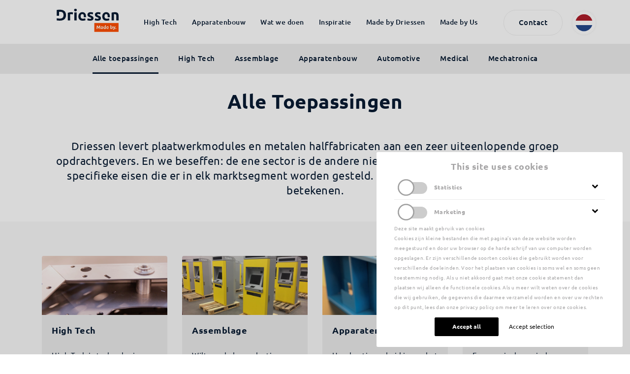

--- FILE ---
content_type: text/html; charset=UTF-8
request_url: https://madebydriessen.nl/toepassingen/
body_size: 18743
content:
<!DOCTYPE html>
<html lang="nl">
<head>
    <!-- Required meta tags -->
    <meta charset="utf-8">
    <meta name="viewport" content="width=device-width, initial-scale=1, shrink-to-fit=no">

    <title>Made by Driessen Toepassingen - Made by Driessen</title>

    <!-- FAVICON -->
    <link rel="shortcut icon" href="https://madebydriessen.nl/wp-content/themes/made-by-driessen-wordpress/favicon.ico" type="image/x-icon"/>

    
	<meta name='robots' content='index, follow, max-image-preview:large, max-snippet:-1, max-video-preview:-1' />
<link rel="alternate" hreflang="nl" href="https://madebydriessen.nl/toepassingen/" />
<link rel="alternate" hreflang="de" href="https://madebydriessen.nl/de/anwendungen/" />
<link rel="alternate" hreflang="en" href="https://madebydriessen.nl/en/applications/" />
<link rel="alternate" hreflang="x-default" href="https://madebydriessen.nl/toepassingen/" />

	<!-- This site is optimized with the Yoast SEO plugin v23.9 - https://yoast.com/wordpress/plugins/seo/ -->
	<link rel="canonical" href="https://madebydriessen.nl/toepassingen/" />
	<meta property="og:locale" content="nl_NL" />
	<meta property="og:type" content="article" />
	<meta property="og:title" content="Toepassingen - Made by Driessen" />
	<meta property="og:url" content="https://madebydriessen.nl/toepassingen/" />
	<meta property="og:site_name" content="Made by Driessen" />
	<meta property="article:modified_time" content="2018-12-22T12:24:08+00:00" />
	<meta name="twitter:card" content="summary_large_image" />
	<script type="application/ld+json" class="yoast-schema-graph">{"@context":"https://schema.org","@graph":[{"@type":"WebPage","@id":"https://madebydriessen.nl/toepassingen/","url":"https://madebydriessen.nl/toepassingen/","name":"Toepassingen - Made by Driessen","isPartOf":{"@id":"https://madebydriessen.nl/#website"},"datePublished":"2018-10-24T11:27:07+00:00","dateModified":"2018-12-22T12:24:08+00:00","breadcrumb":{"@id":"https://madebydriessen.nl/toepassingen/#breadcrumb"},"inLanguage":"nl-NL","potentialAction":[{"@type":"ReadAction","target":["https://madebydriessen.nl/toepassingen/"]}]},{"@type":"BreadcrumbList","@id":"https://madebydriessen.nl/toepassingen/#breadcrumb","itemListElement":[{"@type":"ListItem","position":1,"name":"Home","item":"https://madebydriessen.nl/"},{"@type":"ListItem","position":2,"name":"Toepassingen"}]},{"@type":"WebSite","@id":"https://madebydriessen.nl/#website","url":"https://madebydriessen.nl/","name":"Made by Driessen","description":"In het high-tech hart van Nederland","potentialAction":[{"@type":"SearchAction","target":{"@type":"EntryPoint","urlTemplate":"https://madebydriessen.nl/?s={search_term_string}"},"query-input":{"@type":"PropertyValueSpecification","valueRequired":true,"valueName":"search_term_string"}}],"inLanguage":"nl-NL"}]}</script>
	<!-- / Yoast SEO plugin. -->


<script type="text/javascript">
/* <![CDATA[ */
window._wpemojiSettings = {"baseUrl":"https:\/\/s.w.org\/images\/core\/emoji\/15.0.3\/72x72\/","ext":".png","svgUrl":"https:\/\/s.w.org\/images\/core\/emoji\/15.0.3\/svg\/","svgExt":".svg","source":{"concatemoji":"https:\/\/madebydriessen.nl\/wp-includes\/js\/wp-emoji-release.min.js?ver=6.7"}};
/*! This file is auto-generated */
!function(i,n){var o,s,e;function c(e){try{var t={supportTests:e,timestamp:(new Date).valueOf()};sessionStorage.setItem(o,JSON.stringify(t))}catch(e){}}function p(e,t,n){e.clearRect(0,0,e.canvas.width,e.canvas.height),e.fillText(t,0,0);var t=new Uint32Array(e.getImageData(0,0,e.canvas.width,e.canvas.height).data),r=(e.clearRect(0,0,e.canvas.width,e.canvas.height),e.fillText(n,0,0),new Uint32Array(e.getImageData(0,0,e.canvas.width,e.canvas.height).data));return t.every(function(e,t){return e===r[t]})}function u(e,t,n){switch(t){case"flag":return n(e,"\ud83c\udff3\ufe0f\u200d\u26a7\ufe0f","\ud83c\udff3\ufe0f\u200b\u26a7\ufe0f")?!1:!n(e,"\ud83c\uddfa\ud83c\uddf3","\ud83c\uddfa\u200b\ud83c\uddf3")&&!n(e,"\ud83c\udff4\udb40\udc67\udb40\udc62\udb40\udc65\udb40\udc6e\udb40\udc67\udb40\udc7f","\ud83c\udff4\u200b\udb40\udc67\u200b\udb40\udc62\u200b\udb40\udc65\u200b\udb40\udc6e\u200b\udb40\udc67\u200b\udb40\udc7f");case"emoji":return!n(e,"\ud83d\udc26\u200d\u2b1b","\ud83d\udc26\u200b\u2b1b")}return!1}function f(e,t,n){var r="undefined"!=typeof WorkerGlobalScope&&self instanceof WorkerGlobalScope?new OffscreenCanvas(300,150):i.createElement("canvas"),a=r.getContext("2d",{willReadFrequently:!0}),o=(a.textBaseline="top",a.font="600 32px Arial",{});return e.forEach(function(e){o[e]=t(a,e,n)}),o}function t(e){var t=i.createElement("script");t.src=e,t.defer=!0,i.head.appendChild(t)}"undefined"!=typeof Promise&&(o="wpEmojiSettingsSupports",s=["flag","emoji"],n.supports={everything:!0,everythingExceptFlag:!0},e=new Promise(function(e){i.addEventListener("DOMContentLoaded",e,{once:!0})}),new Promise(function(t){var n=function(){try{var e=JSON.parse(sessionStorage.getItem(o));if("object"==typeof e&&"number"==typeof e.timestamp&&(new Date).valueOf()<e.timestamp+604800&&"object"==typeof e.supportTests)return e.supportTests}catch(e){}return null}();if(!n){if("undefined"!=typeof Worker&&"undefined"!=typeof OffscreenCanvas&&"undefined"!=typeof URL&&URL.createObjectURL&&"undefined"!=typeof Blob)try{var e="postMessage("+f.toString()+"("+[JSON.stringify(s),u.toString(),p.toString()].join(",")+"));",r=new Blob([e],{type:"text/javascript"}),a=new Worker(URL.createObjectURL(r),{name:"wpTestEmojiSupports"});return void(a.onmessage=function(e){c(n=e.data),a.terminate(),t(n)})}catch(e){}c(n=f(s,u,p))}t(n)}).then(function(e){for(var t in e)n.supports[t]=e[t],n.supports.everything=n.supports.everything&&n.supports[t],"flag"!==t&&(n.supports.everythingExceptFlag=n.supports.everythingExceptFlag&&n.supports[t]);n.supports.everythingExceptFlag=n.supports.everythingExceptFlag&&!n.supports.flag,n.DOMReady=!1,n.readyCallback=function(){n.DOMReady=!0}}).then(function(){return e}).then(function(){var e;n.supports.everything||(n.readyCallback(),(e=n.source||{}).concatemoji?t(e.concatemoji):e.wpemoji&&e.twemoji&&(t(e.twemoji),t(e.wpemoji)))}))}((window,document),window._wpemojiSettings);
/* ]]> */
</script>
<link rel='stylesheet' id='pitcher-gdpr-css' href='https://madebydriessen.nl/wp-content/plugins/wordpress-ptchrgdprplugin/template/assets/style.css?ver=6.7' type='text/css' media='all' />
<link rel='stylesheet' id='bootstrap-toggle-css' href='https://madebydriessen.nl/wp-content/plugins/wordpress-ptchrgdprplugin/template/assets/vendor/bootstrap-toggle.min.css?ver=6.7' type='text/css' media='all' />
<link rel='stylesheet' id='HD-style-css' href='https://madebydriessen.nl/wp-content/themes/made-by-driessen-wordpress/hd-css.css?ver=1' type='text/css' media='all' />
<link rel='stylesheet' id='Splide-style-css' href='https://madebydriessen.nl/wp-content/themes/made-by-driessen-wordpress/assets/css/splide-core.min.css?ver=1' type='text/css' media='all' />
<style id='wp-emoji-styles-inline-css' type='text/css'>

	img.wp-smiley, img.emoji {
		display: inline !important;
		border: none !important;
		box-shadow: none !important;
		height: 1em !important;
		width: 1em !important;
		margin: 0 0.07em !important;
		vertical-align: -0.1em !important;
		background: none !important;
		padding: 0 !important;
	}
</style>
<link rel='stylesheet' id='wp-block-library-css' href='https://madebydriessen.nl/wp-includes/css/dist/block-library/style.min.css?ver=6.7' type='text/css' media='all' />
<style id='classic-theme-styles-inline-css' type='text/css'>
/*! This file is auto-generated */
.wp-block-button__link{color:#fff;background-color:#32373c;border-radius:9999px;box-shadow:none;text-decoration:none;padding:calc(.667em + 2px) calc(1.333em + 2px);font-size:1.125em}.wp-block-file__button{background:#32373c;color:#fff;text-decoration:none}
</style>
<style id='global-styles-inline-css' type='text/css'>
:root{--wp--preset--aspect-ratio--square: 1;--wp--preset--aspect-ratio--4-3: 4/3;--wp--preset--aspect-ratio--3-4: 3/4;--wp--preset--aspect-ratio--3-2: 3/2;--wp--preset--aspect-ratio--2-3: 2/3;--wp--preset--aspect-ratio--16-9: 16/9;--wp--preset--aspect-ratio--9-16: 9/16;--wp--preset--color--black: #000000;--wp--preset--color--cyan-bluish-gray: #abb8c3;--wp--preset--color--white: #ffffff;--wp--preset--color--pale-pink: #f78da7;--wp--preset--color--vivid-red: #cf2e2e;--wp--preset--color--luminous-vivid-orange: #ff6900;--wp--preset--color--luminous-vivid-amber: #fcb900;--wp--preset--color--light-green-cyan: #7bdcb5;--wp--preset--color--vivid-green-cyan: #00d084;--wp--preset--color--pale-cyan-blue: #8ed1fc;--wp--preset--color--vivid-cyan-blue: #0693e3;--wp--preset--color--vivid-purple: #9b51e0;--wp--preset--gradient--vivid-cyan-blue-to-vivid-purple: linear-gradient(135deg,rgba(6,147,227,1) 0%,rgb(155,81,224) 100%);--wp--preset--gradient--light-green-cyan-to-vivid-green-cyan: linear-gradient(135deg,rgb(122,220,180) 0%,rgb(0,208,130) 100%);--wp--preset--gradient--luminous-vivid-amber-to-luminous-vivid-orange: linear-gradient(135deg,rgba(252,185,0,1) 0%,rgba(255,105,0,1) 100%);--wp--preset--gradient--luminous-vivid-orange-to-vivid-red: linear-gradient(135deg,rgba(255,105,0,1) 0%,rgb(207,46,46) 100%);--wp--preset--gradient--very-light-gray-to-cyan-bluish-gray: linear-gradient(135deg,rgb(238,238,238) 0%,rgb(169,184,195) 100%);--wp--preset--gradient--cool-to-warm-spectrum: linear-gradient(135deg,rgb(74,234,220) 0%,rgb(151,120,209) 20%,rgb(207,42,186) 40%,rgb(238,44,130) 60%,rgb(251,105,98) 80%,rgb(254,248,76) 100%);--wp--preset--gradient--blush-light-purple: linear-gradient(135deg,rgb(255,206,236) 0%,rgb(152,150,240) 100%);--wp--preset--gradient--blush-bordeaux: linear-gradient(135deg,rgb(254,205,165) 0%,rgb(254,45,45) 50%,rgb(107,0,62) 100%);--wp--preset--gradient--luminous-dusk: linear-gradient(135deg,rgb(255,203,112) 0%,rgb(199,81,192) 50%,rgb(65,88,208) 100%);--wp--preset--gradient--pale-ocean: linear-gradient(135deg,rgb(255,245,203) 0%,rgb(182,227,212) 50%,rgb(51,167,181) 100%);--wp--preset--gradient--electric-grass: linear-gradient(135deg,rgb(202,248,128) 0%,rgb(113,206,126) 100%);--wp--preset--gradient--midnight: linear-gradient(135deg,rgb(2,3,129) 0%,rgb(40,116,252) 100%);--wp--preset--font-size--small: 13px;--wp--preset--font-size--medium: 20px;--wp--preset--font-size--large: 36px;--wp--preset--font-size--x-large: 42px;--wp--preset--spacing--20: 0.44rem;--wp--preset--spacing--30: 0.67rem;--wp--preset--spacing--40: 1rem;--wp--preset--spacing--50: 1.5rem;--wp--preset--spacing--60: 2.25rem;--wp--preset--spacing--70: 3.38rem;--wp--preset--spacing--80: 5.06rem;--wp--preset--shadow--natural: 6px 6px 9px rgba(0, 0, 0, 0.2);--wp--preset--shadow--deep: 12px 12px 50px rgba(0, 0, 0, 0.4);--wp--preset--shadow--sharp: 6px 6px 0px rgba(0, 0, 0, 0.2);--wp--preset--shadow--outlined: 6px 6px 0px -3px rgba(255, 255, 255, 1), 6px 6px rgba(0, 0, 0, 1);--wp--preset--shadow--crisp: 6px 6px 0px rgba(0, 0, 0, 1);}:where(.is-layout-flex){gap: 0.5em;}:where(.is-layout-grid){gap: 0.5em;}body .is-layout-flex{display: flex;}.is-layout-flex{flex-wrap: wrap;align-items: center;}.is-layout-flex > :is(*, div){margin: 0;}body .is-layout-grid{display: grid;}.is-layout-grid > :is(*, div){margin: 0;}:where(.wp-block-columns.is-layout-flex){gap: 2em;}:where(.wp-block-columns.is-layout-grid){gap: 2em;}:where(.wp-block-post-template.is-layout-flex){gap: 1.25em;}:where(.wp-block-post-template.is-layout-grid){gap: 1.25em;}.has-black-color{color: var(--wp--preset--color--black) !important;}.has-cyan-bluish-gray-color{color: var(--wp--preset--color--cyan-bluish-gray) !important;}.has-white-color{color: var(--wp--preset--color--white) !important;}.has-pale-pink-color{color: var(--wp--preset--color--pale-pink) !important;}.has-vivid-red-color{color: var(--wp--preset--color--vivid-red) !important;}.has-luminous-vivid-orange-color{color: var(--wp--preset--color--luminous-vivid-orange) !important;}.has-luminous-vivid-amber-color{color: var(--wp--preset--color--luminous-vivid-amber) !important;}.has-light-green-cyan-color{color: var(--wp--preset--color--light-green-cyan) !important;}.has-vivid-green-cyan-color{color: var(--wp--preset--color--vivid-green-cyan) !important;}.has-pale-cyan-blue-color{color: var(--wp--preset--color--pale-cyan-blue) !important;}.has-vivid-cyan-blue-color{color: var(--wp--preset--color--vivid-cyan-blue) !important;}.has-vivid-purple-color{color: var(--wp--preset--color--vivid-purple) !important;}.has-black-background-color{background-color: var(--wp--preset--color--black) !important;}.has-cyan-bluish-gray-background-color{background-color: var(--wp--preset--color--cyan-bluish-gray) !important;}.has-white-background-color{background-color: var(--wp--preset--color--white) !important;}.has-pale-pink-background-color{background-color: var(--wp--preset--color--pale-pink) !important;}.has-vivid-red-background-color{background-color: var(--wp--preset--color--vivid-red) !important;}.has-luminous-vivid-orange-background-color{background-color: var(--wp--preset--color--luminous-vivid-orange) !important;}.has-luminous-vivid-amber-background-color{background-color: var(--wp--preset--color--luminous-vivid-amber) !important;}.has-light-green-cyan-background-color{background-color: var(--wp--preset--color--light-green-cyan) !important;}.has-vivid-green-cyan-background-color{background-color: var(--wp--preset--color--vivid-green-cyan) !important;}.has-pale-cyan-blue-background-color{background-color: var(--wp--preset--color--pale-cyan-blue) !important;}.has-vivid-cyan-blue-background-color{background-color: var(--wp--preset--color--vivid-cyan-blue) !important;}.has-vivid-purple-background-color{background-color: var(--wp--preset--color--vivid-purple) !important;}.has-black-border-color{border-color: var(--wp--preset--color--black) !important;}.has-cyan-bluish-gray-border-color{border-color: var(--wp--preset--color--cyan-bluish-gray) !important;}.has-white-border-color{border-color: var(--wp--preset--color--white) !important;}.has-pale-pink-border-color{border-color: var(--wp--preset--color--pale-pink) !important;}.has-vivid-red-border-color{border-color: var(--wp--preset--color--vivid-red) !important;}.has-luminous-vivid-orange-border-color{border-color: var(--wp--preset--color--luminous-vivid-orange) !important;}.has-luminous-vivid-amber-border-color{border-color: var(--wp--preset--color--luminous-vivid-amber) !important;}.has-light-green-cyan-border-color{border-color: var(--wp--preset--color--light-green-cyan) !important;}.has-vivid-green-cyan-border-color{border-color: var(--wp--preset--color--vivid-green-cyan) !important;}.has-pale-cyan-blue-border-color{border-color: var(--wp--preset--color--pale-cyan-blue) !important;}.has-vivid-cyan-blue-border-color{border-color: var(--wp--preset--color--vivid-cyan-blue) !important;}.has-vivid-purple-border-color{border-color: var(--wp--preset--color--vivid-purple) !important;}.has-vivid-cyan-blue-to-vivid-purple-gradient-background{background: var(--wp--preset--gradient--vivid-cyan-blue-to-vivid-purple) !important;}.has-light-green-cyan-to-vivid-green-cyan-gradient-background{background: var(--wp--preset--gradient--light-green-cyan-to-vivid-green-cyan) !important;}.has-luminous-vivid-amber-to-luminous-vivid-orange-gradient-background{background: var(--wp--preset--gradient--luminous-vivid-amber-to-luminous-vivid-orange) !important;}.has-luminous-vivid-orange-to-vivid-red-gradient-background{background: var(--wp--preset--gradient--luminous-vivid-orange-to-vivid-red) !important;}.has-very-light-gray-to-cyan-bluish-gray-gradient-background{background: var(--wp--preset--gradient--very-light-gray-to-cyan-bluish-gray) !important;}.has-cool-to-warm-spectrum-gradient-background{background: var(--wp--preset--gradient--cool-to-warm-spectrum) !important;}.has-blush-light-purple-gradient-background{background: var(--wp--preset--gradient--blush-light-purple) !important;}.has-blush-bordeaux-gradient-background{background: var(--wp--preset--gradient--blush-bordeaux) !important;}.has-luminous-dusk-gradient-background{background: var(--wp--preset--gradient--luminous-dusk) !important;}.has-pale-ocean-gradient-background{background: var(--wp--preset--gradient--pale-ocean) !important;}.has-electric-grass-gradient-background{background: var(--wp--preset--gradient--electric-grass) !important;}.has-midnight-gradient-background{background: var(--wp--preset--gradient--midnight) !important;}.has-small-font-size{font-size: var(--wp--preset--font-size--small) !important;}.has-medium-font-size{font-size: var(--wp--preset--font-size--medium) !important;}.has-large-font-size{font-size: var(--wp--preset--font-size--large) !important;}.has-x-large-font-size{font-size: var(--wp--preset--font-size--x-large) !important;}
:where(.wp-block-post-template.is-layout-flex){gap: 1.25em;}:where(.wp-block-post-template.is-layout-grid){gap: 1.25em;}
:where(.wp-block-columns.is-layout-flex){gap: 2em;}:where(.wp-block-columns.is-layout-grid){gap: 2em;}
:root :where(.wp-block-pullquote){font-size: 1.5em;line-height: 1.6;}
</style>
<link rel='stylesheet' id='main-css-css' href='https://madebydriessen.nl/wp-content/themes/made-by-driessen-wordpress/assets/css/main.min.css?ver=6.7' type='text/css' media='all' />
<link rel='stylesheet' id='update-css-css' href='https://madebydriessen.nl/wp-content/themes/made-by-driessen-wordpress/update.css?ver=6.7' type='text/css' media='all' />
<link rel='stylesheet' id='cookie-css-css' href='https://madebydriessen.nl/wp-content/themes/made-by-driessen-wordpress/theme-files/css/cookie.min.css?ver=6.7' type='text/css' media='all' />
<link rel='stylesheet' id='font-awsome-css' href='https://madebydriessen.nl/wp-content/themes/made-by-driessen-wordpress/assets/css/font-awesome.min.css?ver=6.7' type='text/css' media='all' />
<script type="text/javascript" src="https://madebydriessen.nl/wp-includes/js/jquery/jquery.min.js?ver=3.7.1" id="jquery-core-js"></script>
<script type="text/javascript" src="https://madebydriessen.nl/wp-includes/js/jquery/jquery-migrate.min.js?ver=3.4.1" id="jquery-migrate-js"></script>
<script type="text/javascript" src="https://madebydriessen.nl/wp-content/plugins/wordpress-ptchrgdprplugin/lib/vendor/cookie.js?ver=6.7" id="pitcher-gdpr-cookie-library-js"></script>
<script type="text/javascript" id="pitcher-gdpr-js-extra">
/* <![CDATA[ */
var ptchrgdprscripts = {"scripts":[{"name":"RecapchaHelper","visible":true,"position":"footer_1","script_type":"0","duration":"","duration_unit":"session","location_on_site":"","description":"<p>Scriptnaam wordt gebruikt voor &#8230;<\/p>\n<p>bevat de volgende cookies :<br \/>\n&#8211; Cookie a : marketing cookie, 5 d<\/p>\n","code":"<script>\r\n$('.ginput_recaptcha').each(function(i)\r\n{\r\n    var thisID = $(this).attr('id');\r\n    $(this).attr('id', thisID+'_'+i);\r\n});\r\n<\/script>"},{"name":"Hotjar","visible":true,"position":"header_1","script_type":"2","duration":"365","duration_unit":"d","location_on_site":"","description":"<p>We gebruiken Hotjar om de behoeften van onze gebruikers beter te begrijpen en om deze service en ervaring te optimaliseren. Hotjar is een technologische service die ons helpt om de ervaring van onze gebruikers beter te begrijpen (bijv. Hoeveel tijd ze besteden aan welke pagina&#8217;s, welke links ze kiezen klikken, wat gebruikers wel en niet leuk vinden, etc.) en dit stelt ons in staat om onze service te bouwen en te onderhouden met gebruikersfeedback. Hotjar gebruikt cookies en andere technologie\u00ebn om gegevens te verzamelen over het gedrag van onze gebruikers en hun apparaten. Dit omvat een IP-adres van het apparaat (verwerkt tijdens uw sessie en opgeslagen in een geanonimiseerde vorm), schermgrootte van het apparaat, apparaattype (unieke apparaat-ID&#8217;s), browserinformatie, geografische locatie (alleen land) en de voorkeurstaal die wordt gebruikt om onze website weer te geven. Hotjar slaat deze informatie namens ons op in een gepseudonimiseerd gebruikersprofiel Het is Hotjar contractueel verboden om de gegevens die namens ons worden verzameld te verkopen.<\/p>\n","code":"<!-- Hotjar Tracking Code for https:\/\/madebydriessen.nl -->\r\n<script>\r\n    (function(h,o,t,j,a,r){\r\n        h.hj=h.hj||function(){(h.hj.q=h.hj.q||[]).push(arguments)};\r\n        h._hjSettings={hjid:2236501,hjsv:6};\r\n        a=o.getElementsByTagName('head')[0];\r\n        r=o.createElement('script');r.async=1;\r\n        r.src=t+h._hjSettings.hjid+j+h._hjSettings.hjsv;\r\n        a.appendChild(r);\r\n    })(window,document,'https:\/\/static.hotjar.com\/c\/hotjar-','.js?sv=');\r\n<\/script>"},{"name":"Leadinfo","visible":true,"position":"header_1","script_type":"3","duration":"0","duration_unit":"session","location_on_site":"","description":"<p>Om het zakelijk gebruik van onze website te meten, gebruiken wij de dienst\u00a0<a href=\"https:\/\/www.leadinfo.com\/\">Leadinfo<\/a>\u00a0uit Rotterdam. Deze dienst toont ons bedrijfsnamen en -adressen op basis van IP-adressen van onze bezoekers. Het IP-adres wordt hierbij niet opgenomen.<\/p>\n","code":"<!-- Leadinfo tracking code --> <script> (function(l,e,a,d,i,n,f,o){if(!l[i]){l.GlobalLeadinfoNamespace=l.GlobalLeadinfoNamespace||[]; l.GlobalLeadinfoNamespace.push(i);l[i]=function(){(l[i].q=l[i].q||[]).push(arguments)};l[i].t=l[i].t||n; l[i].q=l[i].q||[];o=e.createElement(a);f=e.getElementsByTagName(a)[0];o.async=1;o.src=d;f.parentNode.insertBefore(o,f);} }(window,document,\"script\",\"https:\/\/cdn.leadinfo.net\/ping.js\",\"leadinfo\",\"LI-6021179C38B33\")); <\/script>"},{"name":"Google Analytics","visible":true,"position":"header_1","script_type":"2","duration":"26","duration_unit":"m","location_on_site":"","description":"Google Analytics is a cookie used for analytical or statistical purposes with which we can see visitor flows and pageviews that our visitors make.<br \/>\n<br \/>\n                We use Google Analytics to gain insights in visitor flows, traffic flows and pageviews on our website. Google never processes your full IP-address and maintains your anonimity as much as possible. For example, we cant see what a individual visits on our website. Google can be asked to give third parties access to this data if required by law, or when third parties are allowed to process this information.<br \/>\n<br \/>\n                <a href=\"https:\/\/developers.google.com\/analytics\/devguides\/collection\/analyticsjs\/cookie-usage\" target=\"_blank\">For more information about how Google Analytics uses cookies click here.<\/a>. <\/br><br \/>\n                <a href=\"https:\/\/adssettings.google.com\/authenticated\" target=\"_blank\">To see what settings Google uses in regard to (personalised) advertisements, click here.<\/a><br \/>\n<br \/>\n                Cookies:<br \/>\n                _ga : expires after 2 years<br \/>\n                _gat: expires after 2 minutes<br \/>\n                _gid: expires after two days<br \/>\n                ","code":"<!-- Global site tag (gtag.js) - Google Analytics -->\r\n<script async src=\"https:\/\/www.googletagmanager.com\/gtag\/js?id=UA-131346897-1\"><\/script>\r\n<script>\r\n  window.dataLayer = window.dataLayer || [];\r\n  function gtag(){dataLayer.push(arguments);}\r\n  gtag('js', new Date());\r\n\r\n  gtag('config', 'UA-131346897-1');\r\n<\/script>\r\n"}],"cookiehash":"20210203","active":"1","baseurl":"madebydriessen.nl","ajaxurl":"\/wp-admin\/admin-ajax.php"};
/* ]]> */
</script>
<script type="text/javascript" src="https://madebydriessen.nl/wp-content/plugins/wordpress-ptchrgdprplugin/lib/scripts.js?ver=6.7" id="pitcher-gdpr-js"></script>
<script type="text/javascript" src="https://madebydriessen.nl/wp-content/themes/made-by-driessen-wordpress/assets/js/library.min.js?ver=1.0" id="library-js"></script>
<script type="text/javascript" src="https://madebydriessen.nl/wp-content/themes/made-by-driessen-wordpress/assets/js/main.min.js?ver=1.0" id="main-js"></script>
<script type="text/javascript" src="https://madebydriessen.nl/wp-content/themes/made-by-driessen-wordpress/theme-files/js/jquery.cookie.js?ver=1.0" id="cookie-js"></script>
<link rel="https://api.w.org/" href="https://madebydriessen.nl/wp-json/" /><link rel="alternate" title="JSON" type="application/json" href="https://madebydriessen.nl/wp-json/wp/v2/pages/14" /><link rel="EditURI" type="application/rsd+xml" title="RSD" href="https://madebydriessen.nl/xmlrpc.php?rsd" />
<meta name="generator" content="WordPress 6.7" />
<link rel='shortlink' href='https://madebydriessen.nl/?p=14' />
<link rel="alternate" title="oEmbed (JSON)" type="application/json+oembed" href="https://madebydriessen.nl/wp-json/oembed/1.0/embed?url=https%3A%2F%2Fmadebydriessen.nl%2Ftoepassingen%2F" />
<link rel="alternate" title="oEmbed (XML)" type="text/xml+oembed" href="https://madebydriessen.nl/wp-json/oembed/1.0/embed?url=https%3A%2F%2Fmadebydriessen.nl%2Ftoepassingen%2F&#038;format=xml" />
<meta name="generator" content="WPML ver:4.6.14 stt:38,1,3;" />
<script type="text/javascript">
	var ptchrgdprpostid = '14';

</script>
<script type="text/javascript">
           var ajaxurl = "https://madebydriessen.nl/wp-admin/admin-ajax.php";
         </script>        <style>
            #acf-group_5a152e21950ad {display: none;}
        </style>
        
    <link href="https://madebydriessen.nl/css/style/?id=14" rel="stylesheet"></head>

<body class="home">
    <div class="overlay"></div>




<!-- Navigation-->
<nav id="navigation" class="navigation__block">
   <div class="navigation-wrapper">
    <div class="main-navigation">
        <div class="container">
            <div class="row">
                <div class="col-12">
                    <div class="d-flex justify-content-between">
                        <figure class="logo">
                            <a href="https://madebydriessen.nl">

                                <svg xmlns="http://www.w3.org/2000/svg" xmlns:xlink="http://www.w3.org/1999/xlink" id="svg-logo">
                                    <!-- Generator: Sketch 52.5 (67469) - http://www.bohemiancoding.com/sketch -->
                                    <title>Driessen logo</title>
                                    <g id="VD" stroke="none" stroke-width="1" fill="none" fill-rule="evenodd">
                                        <g id="Group" class="driessen__logo-letter">
                                            <path class="driessen__logo-letter" d="M46.78203,16.8319468 C46.1830283,16.6821963 45.4941764,16.5324459 44.6855241,16.3527454 C43.8768719,16.202995 43.0083195,16.1131448 42.109817,16.1131448 C41.6905158,16.1131448 41.1813644,16.1430948 40.6123128,16.2329451 C40.0432612,16.2928453 39.59401,16.3826955 39.2945092,16.4725458 L39.2945092,34.3826955 L32.6455907,34.3826955 L32.6455907,12.1896839 C33.843594,11.7703827 35.2512479,11.3810316 36.8685524,11.0216306 C38.4858569,10.6622296 40.2828619,10.452579 42.2895175,10.452579 C42.6489185,10.452579 43.0682196,10.4825291 43.577371,10.5124792 C44.0865225,10.5424293 44.5956739,10.6023295 45.1048253,10.6921797 C45.6139767,10.7520799 46.1231281,10.8419301 46.6322795,10.9617304 C47.1414309,11.0515807 47.5607321,11.2013311 47.9201331,11.3510815 L46.78203,16.8319468 Z" id="Path"></path>
                                            <path class="driessen__logo-letter" d="M58.7321131,4.16306156 C58.7321131,5.39101498 58.3427621,6.34941764 57.5640599,7.03826955 C56.7853577,7.72712146 55.8569052,8.08652246 54.7787022,8.08652246 C53.7004992,8.08652246 52.7720466,7.72712146 51.9933444,7.03826955 C51.2146423,6.34941764 50.8252912,5.39101498 50.8252912,4.16306156 C50.8252912,2.93510815 51.2146423,1.97670549 51.9933444,1.28785358 C52.7720466,0.599001664 53.7004992,0.239600666 54.7787022,0.239600666 C55.8569052,0.239600666 56.7853577,0.599001664 57.5640599,1.28785358 C58.3427621,2.00665557 58.7321131,2.96505824 58.7321131,4.16306156 Z M58.1031614,34.3826955 L51.4542429,34.3826955 L51.4542429,10.9617304 L58.1031614,10.9617304 L58.1031614,34.3826955 Z" id="Shape" fill-rule="nonzero"></path>
                                            <path class="driessen__logo-letter" d="M97.1281198,29.6206323 C98.3560732,29.6206323 99.1946755,29.5008319 99.703827,29.2612313 C100.212978,29.0216306 100.452579,28.5723794 100.452579,27.8835275 C100.452579,27.344426 100.123128,26.8951747 99.4642263,26.4758735 C98.8053245,26.0865225 97.8169717,25.6073211 96.469218,25.1281198 C95.4209651,24.7387687 94.4925125,24.3494176 93.6539101,23.9301165 C92.8153078,23.5108153 92.0965058,23.031614 91.4975042,22.4326123 C90.8985025,21.8635607 90.4492512,21.1747088 90.1198003,20.3660566 C89.7903494,19.5574043 89.640599,18.5990017 89.640599,17.4608985 C89.640599,15.2745424 90.4492512,13.5374376 92.0965058,12.249584 C93.7437604,10.9617304 95.9600666,10.3327787 98.8352745,10.3327787 C100.272879,10.3327787 101.620632,10.452579 102.938436,10.7221298 C104.25624,10.9617304 105.274542,11.2612313 106.053245,11.5607321 L104.885191,16.7420965 C104.106489,16.4725458 103.267887,16.2329451 102.369384,16.0232945 C101.470882,15.8136439 100.452579,15.7237937 99.3144759,15.7237937 C97.2479201,15.7237937 96.1996672,16.2928453 96.1996672,17.4608985 C96.1996672,17.7304493 96.2296173,17.9700499 96.3194676,18.1797005 C96.4093178,18.3893511 96.5890183,18.5990017 96.8585691,18.7787022 C97.1281198,18.9584027 97.4875208,19.1680532 97.936772,19.4076539 C98.3860233,19.6472546 98.985025,19.8868552 99.703827,20.156406 C101.171381,20.6955075 102.369384,21.234609 103.327787,21.7437604 C104.28619,22.2828619 105.034942,22.8219634 105.574043,23.4509151 C106.113145,24.0499168 106.502496,24.7387687 106.742097,25.4875208 C106.951747,26.2362729 107.071547,27.0748752 107.071547,28.063228 C107.071547,30.3693844 106.202995,32.1364393 104.46589,33.3044925 C102.728785,34.5024958 100.272879,35.0715474 97.0981697,35.0715474 C95.031614,35.0715474 93.2945092,34.8918469 91.9168053,34.5324459 C90.5391015,34.1730449 89.5806988,33.8735441 89.0415973,33.6339434 L90.1497504,28.2429285 C91.2878536,28.6921797 92.4259567,29.0515807 93.6239601,29.2911814 C94.7920133,29.5008319 95.9600666,29.6206323 97.1281198,29.6206323 Z" id="Path"></path>
                                            <path class="driessen__logo-letter" d="M118.72213,29.6206323 C119.950083,29.6206323 120.788686,29.5008319 121.297837,29.2612313 C121.806988,29.0216306 122.046589,28.5723794 122.046589,27.8835275 C122.046589,27.344426 121.717138,26.8951747 121.058236,26.4758735 C120.399334,26.0865225 119.410982,25.6073211 118.063228,25.1281198 C117.014975,24.7387687 116.086522,24.3494176 115.24792,23.9301165 C114.409318,23.5108153 113.690516,23.031614 113.091514,22.4326123 C112.492512,21.8635607 112.043261,21.1747088 111.71381,20.3660566 C111.384359,19.5574043 111.234609,18.5990017 111.234609,17.4608985 C111.234609,15.2745424 112.043261,13.5374376 113.690516,12.249584 C115.33777,10.9617304 117.554077,10.3327787 120.429285,10.3327787 C121.866889,10.3327787 123.214642,10.452579 124.532446,10.7221298 C125.85025,10.9617304 126.868552,11.2612313 127.647255,11.5607321 L126.479201,16.7420965 C125.700499,16.4725458 124.861897,16.2329451 123.963394,16.0232945 C123.064892,15.8136439 122.046589,15.7237937 120.908486,15.7237937 C118.84193,15.7237937 117.793677,16.2928453 117.793677,17.4608985 C117.793677,17.7304493 117.823627,17.9700499 117.913478,18.1797005 C118.003328,18.3893511 118.183028,18.5990017 118.452579,18.7787022 C118.72213,18.9584027 119.081531,19.1680532 119.530782,19.4076539 C119.980033,19.6472546 120.579035,19.8868552 121.297837,20.156406 C122.765391,20.6955075 123.963394,21.234609 124.921797,21.7437604 C125.8802,22.2828619 126.628952,22.8219634 127.168053,23.4509151 C127.707155,24.0499168 128.096506,24.7387687 128.336106,25.4875208 C128.575707,26.2362729 128.665557,27.0748752 128.665557,28.063228 C128.665557,30.3693844 127.797005,32.1364393 126.0599,33.3044925 C124.322795,34.5024958 121.866889,35.0715474 118.69218,35.0715474 C116.625624,35.0715474 114.888519,34.8918469 113.510815,34.5324459 C112.133111,34.1730449 111.174709,33.8735441 110.635607,33.6339434 L111.74376,28.2429285 C112.881864,28.6921797 114.019967,29.0515807 115.21797,29.2911814 C116.415973,29.5008319 117.584027,29.6206323 118.72213,29.6206323 Z" id="Path"></path>
                                            <path class="driessen__logo-letter" d="M159.663894,11.7404326 C160.801997,11.4109817 162.239601,11.1114809 164.036606,10.81198 C165.833611,10.5424293 167.690516,10.3926789 169.667221,10.3926789 C171.643927,10.3926789 173.321131,10.6622296 174.638935,11.171381 C175.956739,11.6805324 177.004992,12.4292845 177.783694,13.3876872 C178.562396,14.3460899 179.101498,15.4542429 179.430948,16.7720466 C179.760399,18.0898502 179.91015,19.5274542 179.91015,21.1447587 L179.91015,34.3826955 L173.261231,34.3826955 L173.261231,21.953411 C173.261231,19.8269551 172.991681,18.2995008 172.422629,17.4009983 C171.853577,16.5024958 170.805324,16.0532446 169.24792,16.0532446 C168.768719,16.0532446 168.259567,16.0831947 167.720466,16.1131448 C167.181364,16.1430948 166.702163,16.202995 166.282862,16.2628952 L166.282862,34.3527454 L159.633943,34.3527454 L159.633943,11.7404326 L159.663894,11.7404326 Z" id="Path"></path>
                                            <path class="driessen__logo-letter" d="M78.828619,24.8585691 L85.1181364,24.8585691 C85.1480865,24.4991681 85.1780366,24.0798669 85.2079867,23.6306156 C85.2379368,23.1813644 85.2379368,22.7321131 85.2379368,22.3727121 C85.2379368,18.4193012 84.2795341,15.4242928 82.3327787,13.3876872 C80.3860233,11.3510815 77.7803661,10.3327787 74.4559068,10.3327787 C73.0183028,10.3327787 71.640599,10.6023295 70.2928453,11.1414309 C68.9450915,11.6805324 67.7470882,12.4592346 66.6988353,13.5074875 C65.6505824,14.5557404 64.81198,15.843594 64.1830283,17.4009983 C63.5540765,18.9584027 63.2246256,20.7853577 63.2246256,22.8519135 C63.2246256,24.5890183 63.4642263,26.1763727 63.9733777,27.6738769 C64.452579,29.171381 65.2312812,30.4592346 66.249584,31.5374376 C67.2678869,32.6156406 68.5557404,33.484193 70.1131448,34.1131448 C71.6705491,34.7420965 73.4975042,35.0415973 75.6239601,35.0415973 C76.4625624,35.0415973 77.3011647,35.0116473 78.109817,34.921797 C78.9484193,34.8319468 79.7271215,34.7121464 80.4459235,34.5923461 C81.1647255,34.4725458 81.8236273,34.2928453 82.422629,34.1131448 C83.0216306,33.9334443 83.5008319,33.7537438 83.8602329,33.5740433 L82.9617304,28.1830283 C82.2129784,28.5124792 81.2545757,28.78203 80.0865225,29.0216306 C78.9184692,29.2312812 77.7204659,29.3510815 76.4925125,29.3510815 C74.5757072,29.3510815 73.078203,28.9617304 71.9400998,28.1530782 C71.9400998,28.1530782 69.6938436,26.4459235 69.6938436,22.4326123 C69.6938436,20.6356073 70.4425957,18.6888519 70.4425957,18.6888519 C70.6222962,18.1497504 70.921797,17.6705491 71.281198,17.2512479 C71.640599,16.8319468 72.0898502,16.5024958 72.6289517,16.2628952 C73.1680532,16.0232945 73.797005,15.8735441 74.5457571,15.8735441 C75.3244592,15.8735441 75.953411,15.9933444 76.4925125,16.2628952 C77.0016639,16.5324459 77.4509151,16.8618968 77.7803661,17.281198 C78.109817,17.7004992 78.3793677,18.1797005 78.5291181,18.718802 C78.6788686,19.2579035 78.7986689,19.797005 78.828619,20.3660566 L78.828619,24.8585691 Z" id="Path"></path>
                                            <path class="driessen__logo-letter" d="M148.103161,24.8585691 L154.392679,24.8585691 C154.422629,24.4991681 154.452579,24.0798669 154.482529,23.6306156 C154.512479,23.1813644 154.512479,22.7321131 154.512479,22.3727121 C154.512479,18.4193012 153.554077,15.4242928 151.607321,13.3876872 C149.660566,11.3510815 147.054908,10.3327787 143.730449,10.3327787 C142.292845,10.3327787 140.915141,10.6023295 139.567388,11.1414309 C138.219634,11.6805324 137.021631,12.4592346 135.973378,13.5074875 C134.925125,14.5557404 134.086522,15.843594 133.457571,17.4009983 C132.828619,18.9584027 132.499168,20.7853577 132.499168,22.8519135 C132.499168,24.5890183 132.738769,26.1763727 133.24792,27.6738769 C133.727121,29.171381 134.505824,30.4592346 135.524126,31.5374376 C136.542429,32.6156406 137.830283,33.484193 139.387687,34.1131448 C140.945092,34.7420965 142.772047,35.0415973 144.898502,35.0415973 C145.737105,35.0415973 146.575707,35.0116473 147.384359,34.921797 C148.222962,34.8319468 149.001664,34.7121464 149.720466,34.5923461 C150.439268,34.4725458 151.09817,34.2928453 151.697171,34.1131448 C152.296173,33.9334443 152.775374,33.7537438 153.134775,33.5740433 L152.236273,28.1830283 C151.487521,28.5124792 150.529118,28.78203 149.361065,29.0216306 C148.193012,29.2312812 146.995008,29.3510815 145.767055,29.3510815 C143.85025,29.3510815 142.352745,28.9617304 141.214642,28.1530782 C141.214642,28.1530782 138.968386,26.4459235 138.968386,22.4326123 C138.968386,20.6356073 139.717138,18.6888519 139.717138,18.6888519 C139.896839,18.1497504 140.196339,17.6705491 140.55574,17.2512479 C140.915141,16.8319468 141.364393,16.5024958 141.903494,16.2628952 C142.442596,16.0232945 143.071547,15.8735441 143.8203,15.8735441 C144.599002,15.8735441 145.227953,15.9933444 145.767055,16.2628952 C146.276206,16.5324459 146.725458,16.8618968 147.054908,17.281198 C147.384359,17.7004992 147.65391,18.1797005 147.803661,18.718802 C147.953411,19.2579035 148.073211,19.797005 148.103161,20.3660566 L148.103161,24.8585691 Z" id="Path"></path>
                                            <path class="driessen__logo-letter" d="M0.179700499,28.1231281 L0.179700499,34.0831947 C1.79700499,34.4126456 3.41430948,34.6222962 5.09151414,34.7420965 C6.7687188,34.8319468 8.2063228,34.8918469 9.46422629,34.8918469 C12.1896839,34.8918469 14.6755408,34.562396 16.8618968,33.9034942 C19.0482529,33.2445923 20.9351082,32.2562396 22.4625624,30.968386 C23.9900166,29.6505824 25.18802,28.0033278 25.9966722,26.0266223 C26.8352745,24.0499168 27.2545757,21.7138103 27.2545757,19.0183028 C27.2545757,16.2329451 26.8352745,13.8369384 25.9966722,11.8302829 C25.1580699,9.82362729 23.9600666,8.2063228 22.4326123,6.91846922 C20.875208,5.63061564 19.0482529,4.70216306 16.8918469,4.1031614 C14.7354409,3.50415973 12.3394343,3.2046589 9.70382696,3.2046589 C8.44592346,3.2046589 6.9484193,3.26455907 5.21131448,3.35440932 C3.47420965,3.44425957 1.79700499,3.65391015 0.179700499,3.95341098 L0.179700499,20.6356073 L7.1281198,20.6356073 L7.1281198,9.25457571 C7.57737105,9.19467554 8.05657238,9.16472546 8.56572379,9.13477537 C9.07487521,9.13477537 9.55407654,9.10482529 10.0332779,9.10482529 C13.5074875,9.10482529 16.0532446,9.94342762 17.6705491,11.5906822 C19.2878536,13.2678869 20.0665557,15.7237937 20.0665557,18.9584027 C20.0665557,22.0432612 19.2279534,24.469218 17.5507488,26.2362729 C15.8735441,28.0033278 13.2978369,28.8718802 9.82362729,28.8718802 C9.22462562,28.8718802 8.71547421,28.8718802 8.29617304,28.8419301 C7.87687188,28.8419301 7.4875208,28.81198 7.15806988,28.78203 L0.179700499,28.1231281 Z" id="Path"></path>
                                        </g>
                                         <g id="Group" transform="translate(109.317804, 41.630616)">
                                            <polygon id="Path" fill="#FF4E00" points="0.149750416 0.0599001664 0.149750416 26.0266223 70.5024958 26.0266223 70.5024958 0.0599001664"></polygon>
                                            <path d="M55.5274542,17.9400998 C55.3178037,17.9400998 55.1680532,17.9400998 55.0183028,17.9101498 C54.8685524,17.8801997 54.6589018,17.8502496 54.4792013,17.7603993 L54.1198003,19.4076539 C54.2695507,19.4675541 54.5091514,19.5274542 54.8086522,19.6173045 C55.078203,19.6772047 55.4076539,19.7071547 55.7071547,19.7071547 C56.0965058,19.7071547 56.4259567,19.6772047 56.7254576,19.5873544 C57.0249584,19.4975042 57.2645591,19.3477537 57.5041597,19.1680532 C57.7437604,18.9584027 57.953411,18.7487521 58.1630616,18.4492512 C58.3727121,18.1497504 58.5524126,17.7903494 58.7620632,17.3710483 C59.3011647,16.202995 59.8103161,15.0349418 60.2595674,13.8069884 C60.7088186,12.5790349 61.1281198,11.2612313 61.547421,9.88352745 L59.391015,9.88352745 C59.3011647,10.2429285 59.1813644,10.6322795 59.0615641,11.0515807 C58.9417637,11.4708819 58.8219634,11.890183 58.7021631,12.3094842 C58.5823627,12.7287854 58.4326123,13.1480865 58.312812,13.5673877 C58.1930116,13.9866889 58.0432612,14.3460899 57.9234609,14.6755408 C57.8036606,14.3460899 57.6539101,13.9567388 57.5041597,13.5673877 C57.3843594,13.1780366 57.2046589,12.7587354 57.0848586,12.3094842 C56.9650582,11.890183 56.8153078,11.4708819 56.6955075,11.0515807 C56.5757072,10.6322795 56.4559068,10.2429285 56.3660566,9.88352745 L54.1797005,9.88352745 C54.5990017,11.3211314 55.0183028,12.608985 55.5274542,13.7470882 C55.9767055,14.8851913 56.4858569,15.9334443 56.9351082,16.8618968 C56.8153078,17.2212978 56.6356073,17.4908486 56.4259567,17.6705491 C56.1863561,17.8502496 55.8868552,17.9400998 55.5274542,17.9400998 Z" id="Path" fill="#FFFFFF"></path>
                                            <path d="M61.6073211,17.0116473 C61.8768719,17.2512479 62.1464226,17.3410982 62.4758735,17.3410982 C62.8053245,17.3410982 63.1048253,17.2512479 63.344426,17.0116473 C63.6139767,16.7720466 63.733777,16.5024958 63.733777,16.0532446 C63.733777,15.6339434 63.6139767,15.3044925 63.344426,15.0948419 C63.0748752,14.8552413 62.8053245,14.765391 62.4758735,14.765391 C62.1464226,14.765391 61.8469218,14.8552413 61.6073211,15.0948419 C61.3377704,15.3344426 61.21797,15.6039933 61.21797,16.0532446 C61.21797,16.4725458 61.3377704,16.7720466 61.6073211,17.0116473 Z" id="Path" fill="#FFFFFF"></path>
                                            <path d="M35.9700499,16.202995 C36.2995008,16.5324459 36.6888519,16.8019967 37.1680532,16.9816972 C37.6472546,17.1913478 38.2163062,17.281198 38.8452579,17.281198 C39.1148087,17.281198 39.3544093,17.281198 39.6239601,17.2512479 C39.8935108,17.2212978 40.1031614,17.1913478 40.3427621,17.1613977 C40.5823627,17.1314476 40.7620632,17.0715474 40.9717138,17.0415973 C41.1813644,16.9816972 41.3011647,16.9517471 41.4209651,16.8918469 L41.1514143,15.2445923 C40.9118136,15.3344426 40.6422629,15.4542429 40.2828619,15.5141431 C39.9234609,15.5740433 39.5640599,15.6039933 39.1747088,15.6039933 C38.5757072,15.6039933 38.1264559,15.484193 37.7670549,15.2445923 C37.7670549,15.2445923 37.078203,14.7354409 37.078203,13.4775374 C37.078203,12.9384359 37.3178037,12.3094842 37.3178037,12.3094842 C37.3777038,12.1597338 37.437604,11.9800333 37.5873544,11.8602329 C37.6772047,11.7404326 37.8569052,11.6206323 38.0066556,11.5607321 C38.156406,11.5008319 38.3660566,11.4409318 38.6056572,11.4409318 C38.8452579,11.4409318 39.0249584,11.4708819 39.2046589,11.5607321 C39.3843594,11.6505824 39.5041597,11.7703827 39.59401,11.890183 C39.6838602,12.0099834 39.8036606,12.1597338 39.8336106,12.3394343 C39.8935108,12.4891847 39.8935108,12.6688852 39.9234609,12.8485857 L39.9234609,14.2562396 L41.8702163,14.2562396 C41.8702163,14.1663894 41.9001664,14.0166389 41.9001664,13.8668885 C41.9001664,13.7470882 41.9001664,13.5973378 41.9001664,13.4775374 C41.9001664,12.2795341 41.6006656,11.3211314 41.031614,10.7221298 C40.4625624,10.1231281 39.6239601,9.76372712 38.6056572,9.76372712 C38.156406,9.76372712 37.7371048,9.85357737 37.3477537,10.0332779 C36.9284526,10.1830283 36.5690516,10.452579 36.2396007,10.7520799 C35.9101498,11.0815308 35.640599,11.4708819 35.4608985,11.9500832 C35.2512479,12.4292845 35.1613977,12.9983361 35.1613977,13.6272879 C35.1613977,14.1364393 35.2212978,14.6755408 35.4009983,15.124792 C35.5207987,15.5440932 35.640599,15.8735441 35.9700499,16.202995 Z" id="Path" fill="#FFFFFF"></path>
                                            <path d="M48.1597338,17.3111481 C48.4292845,17.3410982 48.6688852,17.3710483 48.968386,17.4009983 C49.2379368,17.4309484 49.5074875,17.4309484 49.7470882,17.4309484 C50.3760399,17.4309484 50.8851913,17.3410982 51.3643927,17.1613977 C51.843594,16.9517471 52.2329451,16.7121464 52.562396,16.3826955 C52.8918469,16.0532446 53.1613977,15.6339434 53.3111481,15.1846922 C53.4608985,14.7054908 53.5806988,14.1663894 53.5806988,13.5973378 C53.5806988,13.0282862 53.5207987,12.4891847 53.3710483,12.0399334 C53.2512479,11.5906822 53.0116473,11.171381 52.7420965,10.8419301 C52.4725458,10.5124792 52.1131448,10.2429285 51.7237937,10.063228 C51.3344426,9.91347754 50.9151414,9.7936772 50.4359401,9.7936772 L50.4359401,11.6206323 C51.124792,11.8302829 51.4542429,12.4592346 51.4542429,13.5673877 C51.4542429,14.2262895 51.3344426,14.7354409 51.0349418,15.124792 C50.7354409,15.5141431 50.3161398,15.7237937 49.7470882,15.7237937 C49.5374376,15.7237937 49.3876872,15.7237937 49.2379368,15.6938436 C49.0881864,15.6938436 48.9384359,15.6638935 48.8485857,15.6339434 L48.8485857,12.0099834 L48.8485857,11.8003328 L48.8485857,10.063228 L48.8485857,9.40432612 L48.8485857,6.37936772 L46.7520799,6.70881864 L46.7520799,16.9816972 C46.9617304,17.0415973 47.1414309,17.0715474 47.4109817,17.1314476 C47.6505824,17.1913478 47.9201331,17.281198 48.1597338,17.3111481 Z" id="Path" fill="#FFFFFF"></path>
                                            <path d="M8.95507488,14.0765391 C8.98502496,12.968386 9.07487521,11.8602329 9.16472546,10.7520799 C9.31447587,11.1414309 9.52412646,11.5607321 9.70382696,12.0399334 C9.91347754,12.4891847 10.093178,12.9983361 10.3327787,13.4475874 C10.5424293,13.8968386 10.7221298,14.3460899 10.9317804,14.8252912 C11.1414309,15.2445923 11.2911814,15.6039933 11.4109817,15.9334443 L12.9084859,15.9334443 C13.0282862,15.6339434 13.2079867,15.2445923 13.3876872,14.8252912 C13.5973378,14.40599 13.7770383,13.9567388 13.9866889,13.4475874 C14.1963394,12.9983361 14.3760399,12.4891847 14.6156406,12.0399334 C14.8252912,11.5906822 15.0049917,11.1414309 15.1547421,10.7520799 C15.2445923,11.8602329 15.3044925,12.968386 15.3643927,14.0765391 C15.3943428,15.1846922 15.4542429,16.202995 15.4542429,17.1314476 L17.5806988,17.1314476 C17.5507488,16.3826955 17.5207987,15.5740433 17.4608985,14.7054908 C17.4009983,13.8668885 17.3710483,12.968386 17.3111481,12.1297837 C17.2512479,11.2911814 17.1913478,10.452579 17.1014975,9.64392679 C17.0415973,8.86522463 16.9517471,8.14642263 16.8319468,7.4875208 L14.8851913,7.4875208 C14.7354409,7.78702163 14.5257903,8.17637271 14.2861897,8.62562396 C14.046589,9.07487521 13.8369384,9.58402662 13.5973378,10.093178 C13.3577371,10.6023295 13.1480865,11.1414309 12.8785358,11.6805324 C12.6389351,12.2196339 12.4292845,12.7587354 12.2196339,13.2079867 C12.0099834,12.7287854 11.8003328,12.1896839 11.5607321,11.6805324 C11.3211314,11.1414309 11.1114809,10.6023295 10.8419301,10.093178 C10.6023295,9.58402662 10.3926789,9.07487521 10.1530782,8.62562396 C9.91347754,8.17637271 9.73377704,7.81697171 9.55407654,7.4875208 L7.51747088,7.4875208 C7.42762063,8.14642263 7.36772047,8.86522463 7.24792013,9.64392679 C7.18801997,10.422629 7.09816972,11.2612313 7.03826955,12.1297837 C6.97836938,12.968386 6.91846922,13.8668885 6.88851913,14.7054908 C6.82861897,15.5440932 6.79866889,16.3527454 6.7687188,17.1314476 L8.89517471,17.1314476 C8.89517471,16.202995 8.92512479,15.1846922 8.95507488,14.0765391 Z" id="Path" fill="#FFFFFF"></path>
                                            <path d="M27.6439268,16.3826955 C27.9733777,16.7121464 28.3627288,16.9816972 28.8419301,17.1314476 C29.3211314,17.281198 29.8602329,17.4009983 30.4592346,17.4009983 C30.7287854,17.4009983 30.968386,17.4009983 31.2379368,17.3710483 C31.5074875,17.3410982 31.7770383,17.3111481 32.046589,17.281198 C32.3161398,17.2512479 32.5557404,17.1913478 32.7953411,17.1613977 C33.0349418,17.1014975 33.2445923,17.0715474 33.4542429,17.0116473 L33.4542429,6.37936772 L31.3577371,6.70881864 L31.3577371,9.55407654 L31.3577371,10.063228 L31.3577371,11.8003328 L31.3577371,12.1297837 L31.3577371,15.6039933 C31.2678869,15.6339434 31.1181364,15.6339434 30.968386,15.6638935 C30.8186356,15.6638935 30.6389351,15.6938436 30.4592346,15.6938436 C29.8602329,15.6938436 29.4409318,15.484193 29.171381,15.0948419 C28.8718802,14.7054908 28.7520799,14.1963394 28.7520799,13.5374376 C28.7520799,12.4292845 29.0815308,11.7703827 29.7703827,11.5906822 L29.7703827,9.76372712 C29.3211314,9.76372712 28.9018303,9.85357737 28.5424293,10.0332779 C28.1530782,10.1830283 27.7936772,10.452579 27.4941764,10.81198 C27.1946755,11.1414309 27.014975,11.5607321 26.8352745,12.0399334 C26.6855241,12.5191348 26.5956739,13.0582363 26.5956739,13.6572379 C26.5956739,14.2562396 26.6855241,14.765391 26.8652246,15.2445923 C27.0449251,15.6638935 27.3144759,16.0532446 27.6439268,16.3826955 Z" id="Path" fill="#FFFFFF"></path>
                                            <path d="M19.6772047,16.7420965 C19.9467554,16.9517471 20.3061564,17.0715474 20.6655574,17.1613977 C21.0549085,17.2512479 21.4742097,17.281198 21.9234609,17.281198 C22.672213,17.281198 23.3011647,17.2512479 23.8402662,17.1613977 C24.3494176,17.0715474 24.7986689,17.0116473 25.0682196,16.921797 L25.0682196,12.6389351 C25.0682196,12.1896839 25.0083195,11.8003328 24.9184692,11.4109817 C24.828619,11.0515807 24.6489185,10.7221298 24.4093178,10.452579 C24.1697171,10.1830283 23.8702163,10.0033278 23.4209651,9.85357737 C23.031614,9.73377704 22.5224626,9.64392679 21.8935108,9.64392679 C21.6539101,9.64392679 21.4143095,9.64392679 21.1747088,9.67387687 C20.9351082,9.70382696 20.7254576,9.73377704 20.4858569,9.76372712 C20.2462562,9.7936772 20.0665557,9.82362729 19.8868552,9.85357737 C19.6772047,9.88352745 19.5574043,9.91347754 19.437604,9.9733777 L19.7071547,11.6206323 C19.9767055,11.530782 20.2462562,11.4708819 20.5757072,11.3810316 C20.9051581,11.3211314 21.2645591,11.3211314 21.6239601,11.3211314 C22.1331115,11.3211314 22.4925125,11.4109817 22.7321131,11.6505824 C22.9417637,11.8602329 23.0615641,12.1297837 23.0615641,12.4592346 L23.0615641,12.6688852 L23.0615641,14.0166389 L23.0615641,15.0049917 L23.0615641,15.6039933 C22.9717138,15.6339434 22.7920133,15.6339434 22.6123128,15.6339434 C22.4326123,15.6339434 22.2229617,15.6339434 22.0133111,15.6339434 C21.6239601,15.6339434 21.3244592,15.5740433 21.1447587,15.4242928 C20.9051581,15.3044925 20.8153078,15.0648918 20.8153078,14.7354409 C20.8153078,14.5856905 20.8452579,14.4359401 20.9051581,14.3161398 C20.9650582,14.2262895 21.0549085,14.1064892 21.2046589,14.046589 C21.2645591,14.0166389 21.3244592,13.9866889 21.4442596,13.9567388 L21.4442596,12.4891847 C21.1747088,12.5191348 20.9351082,12.5490849 20.6955075,12.5790349 C20.3361065,12.6389351 20.0066556,12.7886855 19.7071547,12.968386 C19.4076539,13.1181364 19.1980033,13.3876872 19.0183028,13.687188 C18.8685524,13.9866889 18.7487521,14.3460899 18.7487521,14.765391 C18.7487521,15.2146423 18.8086522,15.5740433 18.9883527,15.8735441 C19.1680532,16.3227953 19.4076539,16.5923461 19.6772047,16.7420965 Z" id="Path" fill="#FFFFFF"></path>
                                        </g>
                                    </g>
                                </svg>

                            </a>
                        </figure>

                        <ul class="main-menu d-none d-md-block"><li ><a href="/high-tech/" target="" ><span>High Tech</span></a></li><li ><a href="/apparatenbouw/" target="" ><span>Apparatenbouw</span></a></li><li ><a href="/made-by-driessen/" target="" class="has-dropdown"><span>Wat we doen</span></a><div class="dropdown-wrapper"><ul class="dropdown"><li><a href="https://madebydriessen.nl/technieken/" target=""><span>Technieken</span></a></li><li><a href="https://madebydriessen.nl/toepassingen/" target=""><span>Toepassingen</span></a></li></ul></div></li><li ><a href="/made-by-driessen/" target="" class="has-dropdown"><span>Inspiratie</span></a><div class="dropdown-wrapper"><ul class="dropdown"><li><a href="/made-by-driessen/blog" target=""><span>Blog</span></a></li><li><a href="/made-by-driessen/klantcases/" target=""><span>Klantcases</span></a></li></ul></div></li><li ><a href="/made-by-driessen/" target="" class="has-dropdown"><span>Made by Driessen</span></a><div class="dropdown-wrapper"><ul class="dropdown"><li><a href="/made-by-driessen/" target=""><span>Ons verhaal</span></a></li><li><a href="/virtuele-bedrijfstour/" target=""><span>Bedrijfstour</span></a></li><li><a href="/contact" target=""><span>Contact</span></a></li></ul></div></li><li ><a href="https://madebydriessen.nl/werken-bij/" target="" class="has-dropdown"><span>Made by Us</span></a><div class="dropdown-wrapper"><ul class="dropdown"><li><a href="https://madebydriessen.nl/werken-bij/" target=""><span>Werken bij</span></a></li><li><a href="https://madebydriessen.nl/werken-bij/onze-vacatures/" target=""><span>Vacatures</span></a></li><li><a href="https://madebydriessen.nl/onze-vakmensen-aan-het-woord/" target=""><span>Onze vakmensen</span></a></li></ul></div></li></ul>

                        <ul class="cta-menu d-none d-lg-block">

                            <li class="call"><a href="/contact/"><span>Contact</span></a></li>
                            <li class="languages">

                                <div class="current-language"><span>nl</span><img src="https://madebydriessen.nl/wp-content/themes/made-by-driessen-wordpress/assets/images/lang/lang_nl.svg" alt=""></div><ul><li><span>de</span><a href="https://madebydriessen.nl/de/anwendungen/"><img src="https://madebydriessen.nl/wp-content/themes/made-by-driessen-wordpress/assets/images/lang/lang_de.svg" alt=""></a></li> <li><span>en</span><a href="https://madebydriessen.nl/en/applications/"><img src="https://madebydriessen.nl/wp-content/themes/made-by-driessen-wordpress/assets/images/lang/lang_en.svg" alt=""></a></li></ul>
                            </li>
                        </ul>
                        <div class="mobile-dropdown-trigger d-lg-none">
                            <span>Menu</span><i class="ds-icon ds-stre-down"></i>
                        </div>
                    </div>
                </div>
            </div>
        </div>
    </div>

    
        <div class="sub-navigation light-bg">


        <ul class="sub-navigation__inner">

                <li class="current"><a href="https://madebydriessen.nl/toepassingen"> <span>Alle toepassingen</span></a></li><li ><a href="https://madebydriessen.nl/toepassing/high-tech/"><span>High Tech</span></a></li><li ><a href="https://madebydriessen.nl/toepassing/assemblage/"><span>Assemblage</span></a></li><li ><a href="https://madebydriessen.nl/toepassing/apparatenbouw/"><span>Apparatenbouw</span></a></li><li ><a href="https://madebydriessen.nl/toepassing/automotive/"><span>Automotive</span></a></li><li ><a href="https://madebydriessen.nl/toepassing/medical/"><span>Medical</span></a></li><li ><a href="https://madebydriessen.nl/toepassing/mechatronica/"><span>Mechatronica</span></a></li>
        </ul>
    </div>
    
</div>
    <div class="expand-navigation white-bg">
        <div class="scrollable">

            <ul class="main-menu"><li><a href="/high-tech/" target="" class="has-dropdown"><span>High Tech</span></a></a></li><li><a href="/apparatenbouw/" target="" class="has-dropdown"><span>Apparatenbouw</span></a></a></li><li><a href="/made-by-driessen/" target="" class="has-dropdown"><span>Wat we doen</span></a><div class="dropdown-wrapper"><ul class="dropdown"><li><a href="https://madebydriessen.nl/technieken/" target=""><span>Technieken</span></a></li><li><a href="https://madebydriessen.nl/toepassingen/" target=""><span>Toepassingen</span></a></li></ul></div></a></li><li><a href="/made-by-driessen/" target="" class="has-dropdown"><span>Inspiratie</span></a><div class="dropdown-wrapper"><ul class="dropdown"><li><a href="/made-by-driessen/blog" target=""><span>Blog</span></a></li><li><a href="/made-by-driessen/klantcases/" target=""><span>Klantcases</span></a></li></ul></div></a></li><li><a href="/made-by-driessen/" target="" class="has-dropdown"><span>Made by Driessen</span></a><div class="dropdown-wrapper"><ul class="dropdown"><li><a href="/made-by-driessen/" target=""><span>Ons verhaal</span></a></li><li><a href="/virtuele-bedrijfstour/" target=""><span>Bedrijfstour</span></a></li><li><a href="/contact" target=""><span>Contact</span></a></li></ul></div></a></li><li><a href="https://madebydriessen.nl/werken-bij/" target="" class="has-dropdown"><span>Made by Us</span></a><div class="dropdown-wrapper"><ul class="dropdown"><li><a href="https://madebydriessen.nl/werken-bij/" target=""><span>Werken bij</span></a></li><li><a href="https://madebydriessen.nl/werken-bij/onze-vacatures/" target=""><span>Vacatures</span></a></li><li><a href="https://madebydriessen.nl/onze-vakmensen-aan-het-woord/" target=""><span>Onze vakmensen</span></a></li></ul></div></a></li></ul>

        <ul class="cta-menu">

            <li class="call"><a href="/contact/"><span>Contact</span></a></li>
            <li class="languages">

                <div class="current-language"><span>nl</span><img src="https://madebydriessen.nl/wp-content/themes/made-by-driessen-wordpress/assets/images/lang/lang_nl.svg" alt=""></div><ul><li><span>de</span><a href="https://madebydriessen.nl/de/anwendungen/"><img src="https://madebydriessen.nl/wp-content/themes/made-by-driessen-wordpress/assets/images/lang/lang_de.svg" alt=""></a></li> <li><span>en</span><a href="https://madebydriessen.nl/en/applications/"><img src="https://madebydriessen.nl/wp-content/themes/made-by-driessen-wordpress/assets/images/lang/lang_en.svg" alt=""></a></li></ul>
            </li>
        </ul>
        </div>
    </div>

</nav>

    <header class="header__lg-background gradient-overlay-bg cover-bg d-flex align-items-center">
        <div class="container">
            <div class="row">
                <div class="col-12">
                    <article class="align-content-center light">
                        <div class="title-wrapper title-wrapper-logo">
                            <h1>Alle Toepassingen</h1>
                        </div>
                        <div class="content-wrapper">
                            <h2>Driessen levert plaatwerkmodules en metalen halffabricaten aan een zeer uiteenlopende groep opdrachtgevers. En we beseffen: de ene sector is de andere niet. Daarom houden we rekening met de specifieke eisen die er in elk marktsegment worden gesteld. Kijk wat we voor uw branche kunnen betekenen.</h2>
                        </div>
                        
                    </article>
                </div>
            </div>
        </div>
    </header>


    <section class="light-grey-bg mobile">
        <div class="container">
            <div class="row">
                <div class="col-12 col-md-12">
                    <div class="row">
                        <div id="cards__carousel-4-col" class="owl-carousel">
                            
                            <article class="block__item rounded-corners grey-bg"><a href="https://madebydriessen.nl/toepassing/high-tech/"><figure class="object-cover"><img src="https://madebydriessen.nl/wp-content/uploads/2018/11/Driessen-placeholder-620x470-v12@2x.jpg" alt=""></figure><div class="block__item-inner"><div class="title-wrapper blue"><h4>High Tech</h4></div><div class="content-wrapper"><p><p>High Tech is technologie op het hoogste niveau van ontwikkeling en wordt onder meer gebruikt voor de halfge...</p></div></div></a></article><article class="block__item rounded-corners grey-bg"><a href="https://madebydriessen.nl/toepassing/assemblage/"><figure class="object-cover"><img src="https://madebydriessen.nl/wp-content/uploads/2021/04/Assemblage-Enzosystems.jpg" alt=""></figure><div class="block__item-inner"><div class="title-wrapper blue"><h4>Assemblage</h4></div><div class="content-wrapper"><p><p>Wilt u ook de productie en montage van plaatdelen onder één dak brengen? En hierdoor een gedeelte van uw ...</p></div></div></a></article><article class="block__item rounded-corners grey-bg"><a href="https://madebydriessen.nl/toepassing/apparatenbouw/"><figure class="object-cover"><img src="https://madebydriessen.nl/wp-content/uploads/2018/11/Driessen-overigeb-620x470-v04@2x.jpg" alt=""></figure><div class="block__item-inner"><div class="title-wrapper blue"><h4>Apparatenbouw</h4></div><div class="content-wrapper"><p><p>Handmatige arbeid is aan het verdwijnen in allerlei sectoren. Na de industriële automatisering, de mechani...</p></div></div></a></article><article class="block__item rounded-corners grey-bg"><a href="https://madebydriessen.nl/toepassing/automotive/"><figure class="object-cover"><img src="https://madebydriessen.nl/wp-content/uploads/2018/11/Overige-bewerkingen-foto.png" alt=""></figure><div class="block__item-inner"><div class="title-wrapper blue"><h4>Automotive</h4></div><div class="content-wrapper"><p><p>Een mooie dynamische sector voor alles wat met mobiliteit te maken heeft. Zo leveren we bijvoorbeeld plaatw...</p></div></div></a></article><article class="block__item rounded-corners grey-bg"><a href="https://madebydriessen.nl/toepassing/medical/"><figure class="object-cover"><img src="https://madebydriessen.nl/wp-content/uploads/2018/11/Driessen-overigeb-620x470-v03@2x.jpg" alt=""></figure><div class="block__item-inner"><div class="title-wrapper blue"><h4>Medical</h4></div><div class="content-wrapper"><p><p>Een sector waarin hoge eisen worden gesteld aan de afwerking en de precisie van machineonderdelen. Veelal m...</p></div></div></a></article><article class="block__item rounded-corners grey-bg"><a href="https://madebydriessen.nl/toepassing/mechatronica/"><figure class="object-cover"><img src="https://madebydriessen.nl/wp-content/uploads/2018/11/Driessen-overigeb-620x470-v01@2x.jpg" alt=""></figure><div class="block__item-inner"><div class="title-wrapper blue"><h4>Mechatronica</h4></div><div class="content-wrapper"><p><p>Driessen wordt als de 2-tier supplier in het High Tech hart van Nederland door vele system suppliers en OEM...</p></div></div></a></article>                            
                           
                        </div>
                    </div>
                </div>

            </div>
        </div>
    </section>

     <section class="light-grey-bg desktop">
        <div class="container">
            <div class="row">
                <div class="col-12 col-md-12">
                    <div class="row">
                            
                            <div class="col-4 col-lg-3"><article class="block__item rounded-corners grey-bg"><a href="https://madebydriessen.nl/toepassing/high-tech/"><figure class="object-cover"><img src="https://madebydriessen.nl/wp-content/uploads/2018/11/Driessen-placeholder-620x470-v12@2x.jpg" alt=""></figure><div class="block__item-inner"><div class="title-wrapper blue"><h4>High Tech</h4></div><div class="content-wrapper"><p><p>High Tech is technologie op het hoogste niveau van ontwikkeling en wordt onder meer gebruikt voor de halfge...</p></div></div></a></article></div><div class="col-4 col-lg-3"><article class="block__item rounded-corners grey-bg"><a href="https://madebydriessen.nl/toepassing/assemblage/"><figure class="object-cover"><img src="https://madebydriessen.nl/wp-content/uploads/2021/04/Assemblage-Enzosystems.jpg" alt=""></figure><div class="block__item-inner"><div class="title-wrapper blue"><h4>Assemblage</h4></div><div class="content-wrapper"><p><p>Wilt u ook de productie en montage van plaatdelen onder één dak brengen? En hierdoor een gedeelte van uw ...</p></div></div></a></article></div><div class="col-4 col-lg-3"><article class="block__item rounded-corners grey-bg"><a href="https://madebydriessen.nl/toepassing/apparatenbouw/"><figure class="object-cover"><img src="https://madebydriessen.nl/wp-content/uploads/2018/11/Driessen-overigeb-620x470-v04@2x.jpg" alt=""></figure><div class="block__item-inner"><div class="title-wrapper blue"><h4>Apparatenbouw</h4></div><div class="content-wrapper"><p><p>Handmatige arbeid is aan het verdwijnen in allerlei sectoren. Na de industriële automatisering, de mechani...</p></div></div></a></article></div><div class="col-4 col-lg-3"><article class="block__item rounded-corners grey-bg"><a href="https://madebydriessen.nl/toepassing/automotive/"><figure class="object-cover"><img src="https://madebydriessen.nl/wp-content/uploads/2018/11/Overige-bewerkingen-foto.png" alt=""></figure><div class="block__item-inner"><div class="title-wrapper blue"><h4>Automotive</h4></div><div class="content-wrapper"><p><p>Een mooie dynamische sector voor alles wat met mobiliteit te maken heeft. Zo leveren we bijvoorbeeld plaatw...</p></div></div></a></article></div><div class="col-4 col-lg-3"><article class="block__item rounded-corners grey-bg"><a href="https://madebydriessen.nl/toepassing/medical/"><figure class="object-cover"><img src="https://madebydriessen.nl/wp-content/uploads/2018/11/Driessen-overigeb-620x470-v03@2x.jpg" alt=""></figure><div class="block__item-inner"><div class="title-wrapper blue"><h4>Medical</h4></div><div class="content-wrapper"><p><p>Een sector waarin hoge eisen worden gesteld aan de afwerking en de precisie van machineonderdelen. Veelal m...</p></div></div></a></article></div><div class="col-4 col-lg-3"><article class="block__item rounded-corners grey-bg"><a href="https://madebydriessen.nl/toepassing/mechatronica/"><figure class="object-cover"><img src="https://madebydriessen.nl/wp-content/uploads/2018/11/Driessen-overigeb-620x470-v01@2x.jpg" alt=""></figure><div class="block__item-inner"><div class="title-wrapper blue"><h4>Mechatronica</h4></div><div class="content-wrapper"><p><p>Driessen wordt als de 2-tier supplier in het High Tech hart van Nederland door vele system suppliers en OEM...</p></div></div></a></article></div>                            
                           
                    </div>
                </div>

            </div>
        </div>
    </section>

    
<main></main><div class="footer__top-bar white-bg">
    <div class="container">
        <div class="row">
            <div class="col-12 col-md-6">
                <figure class="logo object-contain">
                    <img src="https://madebydriessen.nl/wp-content/themes/made-by-driessen-wordpress/assets/images/driessen__logo-madeby.svg" alt="">
                </figure>
            </div>
            <div class="col-12 col-md-6">
                
                <ul class="social"><li><a href="https://www.linkedin.com/company/driessen-las--en-plaatwerk/" target="_blank"><i class="fa fa-linkedin"></i></a></li><li><a href="https://www.instagram.com/driessen_madeby/" target="_blank"><i class="fa fa-instagram"></i></a></li><li><a href="https://www.facebook.com/driessenlasplaatwerk/" target="_blank"><i class="fa fa-facebook"></i></a></li></ul>
            </div>
        </div>
    </div>
</div>


<footer class="blue-bg">
    <div class="container">
        <div class="row">
            <div class="col-12 col-md-6 col-lg-3 mb-3 mb-md-5 mb-lg-0">
                
                <div class="tab"><input type="checkbox" name="ft-technieken" id="ft-technieken"><label for="ft-technieken"><h4>Toepassingen</h4></label><ul class="tabContent"><li><a href="/high-tech/" target=""><span>High Tech</span></a></li><li><a href="/apparatenbouw/" target=""><span>Apparatenbouw</span></a></li><li><a href="/assemblage/" target=""><span>Assemblage</span></a></li><li><a href="/toepassing/automotive/" target=""><span>Automotive</span></a></li><li><a href="/toepassing/medical/" target=""><span>Medical</span></a></li><li><a href="/toepassing/mechatronica/" target=""><span>Mechatronica</span></a></li></ul></div></div>                
                <ul class="col-12 col-md-6 col-lg-3 mb-3 mb-md-5 mb-lg-0"><div class="tab"><input type="checkbox" name="ft-toepassingen" id="ft-toepassingen"><label for="ft-toepassingen"><h4>Technieken</h4></label><ul class="tabContent"><li><a href="/techniek/lasersnijden-ponsen/" target=""><span>Lasersnijden & Ponsen</span></a></li><li><a href="/techniek/lassen/" target=""><span>Lassen</span></a></li><li><a href="/techniek/buigen/" target=""><span>Buigen</span></a></li><li><a href="/techniek/ontbramen/" target=""><span>Ontbramen</span></a></li><li><a href="/techniek/meten/" target=""><span>Meten</span></a></li><li><a href="/assemblage/" target=""><span>Assemblage</span></a></li></ul></div></ul>
                <ul class="col-12 col-md-6 col-lg-3 mb-3 mb-md-0"><div class="tab"><input type="checkbox" name="ft-driessen" id="ft-driessen"><label for="ft-driessen"><h4>Driessen</h4></label><ul class="tabContent"><li><a href="/made-by-driessen/" target=""><span>Ons bedrijf</span></a></li><li><a href="/made-by-driessen/blog/" target=""><span>Blog</span></a></li><li><a href="/made-by-driessen/klantcases/" target=""><span>Klantcases</span></a></li><li><a href="/vacatures" target=""><span>Vacatures</span></a></li><li><a href="/virtuele-bedrijfstour/" target=""><span>Bedrijfstour</span></a></li><li><a href="/downloads/" target=""><span>Downloads</span></a></li><li><a href="https://madebydriessen.nl/en/contact/" target=""><span>Contact</span></a></li></ul></div></ul>                
                <ul class="col-12 col-md-6 col-lg-3 contact"><li><h4>Contact</h4></li><li><span>Kuiper 2</span></li><li><span>5521 DH Eersel</span></li><li><span>Nederland</span></li><li><a href="tel:+31497519898" target=""><span>+31 (0)497 51 98 98</span></a></li><li><a href="mailto:office@madebydriessen.nl" target=""><span>office@madebydriessen.nl</span></a></li></ul></ul></div>                
                <div class="row">
                    <div class="col-12">

                        <ul class="colophon"><li><span>© Driessen 2025</span></li><span class="seperator">•</span><li><a href="https://madebydriessen.nl/wp-content/uploads/2019/01/Privacy-Statement.pdf" target="_blank"><span>Privacy Statement</span></a></li></ul>
                    </div>
                </div>

    </div>
</footer>



<script type="text/javascript" src="https://madebydriessen.nl/wp-content/plugins/wordpress-ptchrgdprplugin/lib/vendor/bootstrap-toggle.min.js?ver=1" id="bootstrap-toggle-js"></script>
<script type="text/javascript" src="https://madebydriessen.nl/wp-content/themes/made-by-driessen-wordpress/assets/js/splide.min.js?ver=version" id="Splide-script-js"></script>
<script type="text/javascript" src="https://madebydriessen.nl/wp-content/themes/made-by-driessen-wordpress/contact-form.js?ver=version" id="test-script-js"></script>
<script type="text/javascript" src="https://madebydriessen.nl/wp-content/plugins/wordpress-ptchrgdprplugin/template/js/rendercookiebasic.js?ver=1.0.0" id="rendercookiebasic-js"></script>


<script>
$(document).ready(function(){
  // Add smooth scrolling to all links
  $("a").on('click', function(event) {

    // Make sure this.hash has a value before overriding default behavior
    if (this.hash !== "") {
      // Prevent default anchor click behavior
      event.preventDefault();

      // Store hash
      var hash = this.hash;

      // Using jQuery's animate() method to add smooth page scroll
      // The optional number (800) specifies the number of milliseconds it takes to scroll to the specified area
      $('html, body').animate({
        scrollTop: $(hash).offset().top -90
      }, 800, function(){
   
        // Add hash (#) to URL when done scrolling (default click behavior)
        window.location.hash = hash;
      });
    } // End if
  });
});
</script>

<link rel="stylesheet" type="text/css" href="//cdn.jsdelivr.net/jquery.slick/1.3.15/slick.css">
<script type="text/javascript" src="//cdn.jsdelivr.net/jquery.slick/1.3.15/slick.min.js"></script>
<script>
$('.slider').slick({
    slidesToShow: 1,
    slidesToScroll: 1,
    dots: false,
    arrows: true,
    infinite: true,
    fade: true,
    autoplay: true,
    autoplaySpeed: 3000,
    cssEase: 'linear',
});     
</script>
        


</body>
</html><!-- WP Fastest Cache file was created in 0.396733045578 seconds, on 12-12-25 13:41:53 --><!-- via php -->

--- FILE ---
content_type: text/html; charset=UTF-8
request_url: https://madebydriessen.nl/wp-admin/admin-ajax.php
body_size: 981
content:
<div class="ptchr-gdprcookiecontainer ptchr-gdprcookiecontainer--basic animateinup">

    <div class="ptchr-gdprcookie__main">
        <div class="ptchr-gdprcookie__title">

            <h3>This site uses cookies</h3>
        </div>

        <div class="ptchr-gdprcookie__selectors">
            <!--            <div class="selectorrow">-->
            <!--                <label class="switch" for="ptchrgdprnoodzakelijk">-->
            <!--                    <input type="checkbox" id="ptchrgdprnoodzakelijk" name="noodzakelijk" checked disabled>-->
            <!--                    <span class="slider round"></span>-->
            <!--                </label>-->
            <!--                <span>  --><!--</span>-->
            <!---->
            <!--            </div>-->
            <!--            <div class="selectorrow">-->
            <!--                <label class="switch" for="ptchrgdprvoorkeuren">-->
            <!--                    <input type="checkbox" id="ptchrgdprvoorkeuren" name="voorkeuren">-->
            <!--                    <span class="slider round"></span>-->
            <!--                </label>-->
            <!--                <span>  --><!--</span>-->
            <!---->
            <!--            </div>-->
            <div class="selectorrow">
                <div>
                    <label class="switch" for="ptchrgdprstatistieken">
                        <input type="checkbox" id="ptchrgdprstatistieken" name="statistieken" data-toggle="toggle">
                        <span class="slider round"></span>
                    </label>
                    <span>Statistics</span>
                    <div class="toggleicon"><img
                                src="https://madebydriessen.nl/wp-content/plugins/wordpress-ptchrgdprplugin/template/assets/svg/chevron-arrow-down.svg">
                    </div>
                </div>
                <div class="selectorrow__expand">
                    Statistical Cookies help us analyze the pages that are visited the most, or the least. This information is anonymized before it is processed.                </div>
            </div>
            <div class="selectorrow">
                <div>
                    <label class="switch" for="ptchrgdprmarketing">
                        <input type="checkbox" id="ptchrgdprmarketing" name="marketing" data-toggle="toggle">
                        <span class="slider round"></span>

                    </label>
                    <span>Marketing</span>
                    <div class="toggleicon"><img
                                src="https://madebydriessen.nl/wp-content/plugins/wordpress-ptchrgdprplugin/template/assets/svg/chevron-arrow-down.svg">
                    </div>
                </div>
                <div class="selectorrow__expand">

                    Marketing Cookies are used to show you embeds from other sites like Youtube, Facebook, Twitter, These cookies can alse be used to show you personalised advertisements.                </div>
            </div>

        </div>
        <div class="ptchr-gdprcookie__content">
            <p>Deze site maakt gebruik van cookies<br />
Cookies zijn kleine bestanden die met pagina’s van deze website worden meegestuurd en door uw browser op de harde schrijf van uw computer worden opgeslagen. Er zijn verschillende soorten cookies die gebruikt worden voor verschillende doeleinden. Voor het plaatsen van cookies is soms wel en soms geen toestemming nodig. Als u niet akkoord gaat met onze cookie statement dan plaatsen wij alleen de functionele cookies. Als u meer wilt weten over de cookies die wij gebruiken, de gegevens die daarmee verzameld worden en over uw rechten op dit punt, lees dan onze privacy policy om meer te leren over onze cookies.</p>
        </div>
        <div class="buttoncontainer">
            <button id="cookies-submit-agree"
                    data-saved="Saving...">Accept all</button>
            <button id="cookies-submit-preferences"
                    data-saved="Saving...">Accept selection</button>
        </div>
    </div>


</div>



--- FILE ---
content_type: text/css
request_url: https://madebydriessen.nl/wp-content/themes/made-by-driessen-wordpress/hd-css.css?ver=1
body_size: 4510
content:
/* -------------------------------------------------------------------------- */
/*                           Global elements styling                          */
/* -------------------------------------------------------------------------- */
.single-vacature-content-colleague {
  margin: 80px 0 112px 0;

  .single-vacature-content-colleague-image,
  .single-vacature-content-colleague-name,
  .single-vacature-content-colleague-function {
    text-align: center;
  }

  .single-vacature-content-colleague-text {
    text-align: center;
    font-size: 21px;
    font-weight: 400;
    line-height: 32px;
    margin-bottom: 24px;

    @media screen and (max-width: 992px) {
      font-size: 18px;
      line-height: 26px;
    }
  }

  .single-vacature-content-colleague-image {
    margin-bottom: 8px;
    img {
      border-radius: 100px;
      width: 60px;
      height: 60px;
      object-fit: cover;
      object-position: center;
    }
  }

  .single-vacature-content-colleague-name {
    font-size: 18px;
    font-weight: 400;
    line-height: 28px;
  }

  .single-vacature-content-colleague-function {
    color: #ff4e00;
  }
}

.column-content-block p:last-of-type {
  margin: 0 0 16px 0 !important;
}

.blogsby {
  font-size: 16px;
  font-weight: 500;
  line-height: 24px;
  background: #ff4e00;
  padding: 4px 8px;
  width: fit-content;
  margin-bottom: 16px;

  @media screen and (max-width: 992px) {
    font-size: 14px;
    line-height: 20px;
  }
}

.aan-het-woord-section {
  header {
    &::before {
      opacity: 0.68 !important;
    }
  }
}

/* -------------------------------------------------------------------------- */
/*                               Button styling                               */
/* -------------------------------------------------------------------------- */
.btn__orange {
  margin-top: 24px;
  font-size: 14px;
  font-weight: 700;
  line-height: 18px;
  display: flex;
  padding: 12px 32px;
  background: #ff4e00;
  color: white;
  border-radius: 100px;
  width: fit-content;
  transition: all 300ms ease-in-out;

  &:hover {
    background: #db5921;
    color: white;
  }
}

.btn__white {
  margin-top: 24px;
  font-size: 14px;
  font-weight: 700;
  line-height: 18px;
  display: flex;
  padding: 12px 32px;
  background: white;
  color: #ff4e00;
  border-radius: 100px;
  transition: all 300ms ease-in-out;
}

.fake-link {
  display: block;
  margin: 0 24px 24px 24px;
  position: relative;
  display: flex;
  align-items: center;
  gap: 8px;
  font-weight: 700;

  &::after {
    content: "";
    position: relative;
    top: 0;
    left: 0;
    right: 0;
    bottom: 0;
    background-image: url(assets/images/svg/ph_arrow-right.svg);
    background-repeat: no-repeat;
    background-size: 100%;
    width: 20px;
    height: 20px;
    z-index: 1;
    display: inline-block;
  }
}

/* -------------------------------------------------------------------------- */
/*                             Header svg styling                             */
/* -------------------------------------------------------------------------- */

html {
  body {
    .madeby-driessen {
      position: absolute;
      width: 100%;
      height: 100%;
      pointer-events: none;

      img {
        position: absolute;
        top: 0;
        left: 0;
        right: 0;
        bottom: 0;
        margin: auto;
        z-index: 1;

        @media screen and (max-width: 992px) {
          width: 290px;
          height: auto;
        }
      }
    }
  }
}

/* -------------------------------------------------------------------------- */
/*                     Page template WerkenBij - Homepage                     */
/* -------------------------------------------------------------------------- */
#werkenbij-homepage {
  header {
    @media screen and (max-width: 425px) {
      min-height: 250px !important;
    }

    &.header-video {
      min-height: 450px !important;

      @media (min-width: 992px) {
        header.header__lg-background {
          min-height: 550px !important;
        }
      }
    }
  }
  .column-content-block,
  .werkenbij-vacatures {
    h3,
    p {
      color: #081b32;
    }
    h3 {
      font-size: 40px;
      font-weight: 700;
      line-height: 44px;
      letter-spacing: -0.4px;

      @media screen and (max-width: 992px) {
        font-size: 32px;
        line-height: 36px;
      }
    }
  }
}

/* -------------------------------------------------------------------------- */
/*                                  Vacatures                                 */
/* -------------------------------------------------------------------------- */
.werkenbij-vacatures {
  &.title {
    text-align: center;
    margin-bottom: 40px;
  }

  &.button {
    text-align: center;
    margin-top: 48px;
  }

  .vacatures-grid {
    display: grid;
    grid-template-columns: repeat(4, 1fr);
    gap: 40px;

    @media screen and (max-width: 1200px) {
      grid-template-columns: repeat(2, 1fr);
    }

    @media screen and (max-width: 768px) {
      grid-template-columns: 1fr;
    }

    .block__item-link {
      &:hover {
        color: #081b32;
      }
    }

    article {
      background: #ebebeb;
      outline: 1px solid transparent;
      transition: 300ms all ease-in-out;

      &:hover {
        outline: 1px solid #ff4e00;
      }

      .object-cover {
        height: unset !important;
        aspect-ratio: 290/171;
        img {
          width: 100%;
          height: 100%;
          object-fit: cover;
        }
      }

      .block__item-inner {
        padding: 20px;

        .content-wrapper {
          display: flex;
          flex-direction: column;
          justify-content: space-between;

          ul {
            padding-left: 24px;
            li {
              position: relative;
              display: flex;
              align-items: center;

              &::before {
                content: "" !important;
                background-image: url(assets/images/svg/ph_check-bold-blue.svg);
                width: 16px;
                height: 16px;
                display: inline-block;
                top: 1px;
                position: absolute;
                left: -24px;
              }
            }
          }
        }
      }
    }
  }
}

/* -------------------------------------------------------------------------- */
/*                                   Banner                                   */
/* -------------------------------------------------------------------------- */
.werkenbij-banner {
  padding-top: 0;
  margin-bottom: 112px;

  @media screen and (max-width: 992px) {
    margin-bottom: 56px;
  }

  .werkenbij-banner__wrapper {
    position: relative;
    aspect-ratio: 1280/520;
    width: 100%;
    height: 100%;
    background: radial-gradient(
      371.03% 176.7% at 100% 100%,
      #4470a5 0%,
      rgba(27, 50, 78, 0) 100%
    );
    border-radius: 4px;
    overflow: clip;

    @media screen and (max-width: 992px) {
      aspect-ratio: 1280/720;
    }

    @media screen and (max-width: 768px) {
      aspect-ratio: 1280/960;
    }

    .werkenbij-banner__image {
      position: absolute;
      width: 100%;
      height: 100%;
      &::after {
        content: "";
        position: absolute;
        top: 0;
        left: 0;
        right: 0;
        bottom: 0;
        background: rgba(8, 27, 50, 0.5);
      }
      img {
        width: 100%;
        height: 100%;
        object-fit: cover;
      }
    }

    .werkenbij-banner__content {
      position: relative;
      width: 100%;
      height: 100%;
      display: flex;
      flex-direction: column;
      justify-content: center;
      align-items: center;
      text-align: center;

      @media screen and (max-width: 576px) {
        padding: 24px;
      }

      img {
        @media screen and (max-width: 576px) {
          width: 121px;
          height: auto;
        }
      }

      span {
        max-width: 434px;
        color: white;
        font-size: 40px;
        font-weight: 700;
        line-height: 44px;
        letter-spacing: -0.4px;

        @media screen and (max-width: 992px) {
          font-size: 32px;
          line-height: 36px;
        }

        @media screen and (max-width: 768px) {
          font-size: 24px;
          line-height: 28px;
        }
      }

      p,
      p span {
        margin-top: 16px;
        max-width: 630px;
        color: white;
        font-size: 16px;
        font-weight: 400;
        line-height: 24px;

        @media screen and (max-width: 992px) {
          font-size: 14px;
          line-height: 20px;
        }
      }
    }
  }
}

/* -------------------------------------------------------------------------- */
/*                                  Vakmensen                                 */
/* -------------------------------------------------------------------------- */
section.werkenbij-vakmensen {
  background: #081b32;
  padding: 112px 0;

  @media screen and (max-width: 992px) {
    padding: 56px 0;
  }
}
.werkenbij-vakmensen {
  .row-gap {
    @media screen and (max-width: 992px) {
      row-gap: 40px;
    }
  }
  &.werkenbij-vakmensen--blogs {
    .row-gap {
      row-gap: 60px;
    }
  }
  &.button {
    text-align: center;
    margin-top: 48px;
  }

  &.title {
    text-align: center;
    margin-bottom: 40px;

    @media screen and (max-width: 992px) {
      margin-bottom: 0;
    }

    h3 {
      color: #fff;
      font-size: 40px;
      font-weight: 700;
      line-height: 44px;
      letter-spacing: -0.4px;

      @media screen and (max-width: 992px) {
        font-size: 32px;
        line-height: 36px;
      }
    }
  }
  .werkenbij-vakmensen__item {
    background: #1b324e;

    &.wrap {
      border-radius: 4px;
      overflow: clip;
      outline: 1px solid transparent;
      transition: 300ms all ease-in-out;
      display: block;
      height: 100%;
      position: relative;

      &:hover {
        outline: 1px solid #ff4e00;
      }
    }

    &.image {
      overflow: clip;
      img {
        width: 100%;
        height: 100%;
        aspect-ratio: 400/220;
        object-fit: cover;
        object-position: center;
      }
    }
    &.content {
      padding: 24px 24px 64px 24px;
    }

    &.vakmens-details {
      display: flex;
      flex-direction: column;
      margin-bottom: 16px;

      .name {
        color: #fff;
        font-size: 18px;
        font-weight: 700;
        line-height: 24px;
      }
      .position {
        color: #ff4e00;
        font-size: 18px;
        font-weight: 400;
        line-height: 28px;
      }
    }

    &.excerpt {
      color: #fff;
      font-size: 16px;
      font-weight: 400;
      line-height: 24px;
    }

    .fake-link {
      color: #fff;
      margin: 0;
      position: absolute;
      bottom: 24px;
      left: 24px;
      font-weight: 700;
    }
  }
}

.werkenbij-madeby {
  &.content {
    text-align: center;

    &.image {
      margin-bottom: 40px;
      img {
        width: 100%;
        height: auto;
        max-width: 204px;
      }
    }
    &.text {
      max-width: 842px;
      margin-left: auto;
      margin-right: auto;
      margin-bottom: 112px;

      @media screen and (max-width: 992px) {
        margin-bottom: 56px;
      }

      &.column {
        text-align: left;

        h3 {
          color: #081b32;
          font-size: 24px;
          font-weight: 700;
          line-height: 28px;
          letter-spacing: -0.24px;
          margin-bottom: 16px;

          @media screen and (max-width: 992px) {
            font-size: 21px;
            line-height: 24px;
          }
        }

        p {
          font-size: 16px;
          font-weight: 400;
          line-height: 24px;
          margin-bottom: 12px;

          strong,
          b {
            font-weight: 700;
          }
        }
      }

      p {
        color: #081b32;
        font-size: 21px;
        font-weight: 400;
        line-height: 32px;

        @media screen and (max-width: 992px) {
          font-size: 16px;
          line-height: 24px;
        }
      }
    }
  }
}

/* -------------------------------------------------------------------------- */
/*                                   Slider                                   */
/* -------------------------------------------------------------------------- */
.werkenbij-slider {
  padding-bottom: 0;
  .splide__track {
    .splide__list {
      .splide__slide {
        aspect-ratio: 1129/1000;
        border-radius: 4px;
        overflow: clip;

        @media screen and (max-width: 768px) {
          aspect-ratio: 16/9;
        }

        img {
          width: 100%;
          height: 100%;
          object-fit: cover;
        }
      }
    }
  }

  .splide-images-progress {
    background: #dcdcdc;
    margin-top: 40px;
    margin-bottom: 16px;
  }

  .splide-images-progress-bar {
    background: #ff4e00;
    height: 2px;
    transition: width 400ms ease;
    width: 0;
  }

  .splide__arrows {
    display: flex;
    gap: 16px;
    justify-content: end;
    align-items: center;
    margin-bottom: 80px;

    button {
      margin: 0;
      padding: 0;
      outline: 0;
      border: 0;
      background: #081b32;
      width: 56px;
      height: 56px;
      border-radius: 100px;
      transition: 300ms all ease-in-out;

      &[disabled] {
        background: #ebebeb;
      }

      &.splide__arrow--prev,
      &.splide__arrow--next {
        background-repeat: no-repeat;
        background-size: 24px 24px;
        background-position: center;

        &:hover {
          cursor: pointer;
        }
      }

      &.splide__arrow--prev {
        background-image: url(assets/images/svg/slider_arrow-left.svg);

        &[disabled] {
          background-image: url(assets/images/svg/slider_arrow-left-disabled.svg);
        }
      }

      &.splide__arrow--next {
        background-image: url(assets/images/svg/slider_arrow-right.svg);

        &[disabled] {
          background-image: url(assets/images/svg/slider_arrow-right-disabled.svg);
        }
      }
    }
  }
}

/* -------------------------------------------------------------------------- */
/*                               Call to Action                               */
/* -------------------------------------------------------------------------- */
.werkenbij-cta {
  padding-top: 0;

  .content {
    padding: 110px 80px;
    position: relative;

    @media screen and (max-width: 992px) {
      padding: 55px 40px;
      display: flex;
      align-items: center;
    }

    @media screen and (max-width: 768px) {
      padding: 24px;
    }

    p {
      color: #fff;
      font-size: 21px;
      font-weight: 400;
      line-height: 32px;
      margin-bottom: 16px;

      @media screen and (max-width: 992px) {
        font-size: 16px;
        line-height: 24px;
      }

      @media screen and (max-width: 576px) {
        font-size: 14px;
        line-height: 20px;
      }
    }

    h3 {
      color: #fff;
      font-size: 40px;
      font-weight: 700;
      line-height: 44px;
      letter-spacing: -0.4px;
      margin-bottom: 16px;

      @media screen and (max-width: 992px) {
        font-size: 32px;
        line-height: 36px;
      }

      @media screen and (max-width: 768px) {
        font-size: 24px;
        line-height: 28px;
      }

      @media screen and (max-width: 576px) {
        font-size: 21px;
        line-height: 24px;
      }
    }
  }

  .background {
    background: linear-gradient(
        110deg,
        rgba(68, 112, 165, 0) 20.15%,
        rgba(68, 112, 165, 0.6) 101.07%
      ),
      #081b32;

    border-radius: 4px;
    min-height: 384px;

    @media screen and (max-width: 992px) {
      min-height: 284px;
    }

    @media screen and (max-width: 576px) {
      min-height: 184px;
    }

    .image {
      position: absolute;
      width: 537px;
      height: 100%;
      top: 0;
      right: 0;

      @media screen and (max-width: 1199px) {
        display: none;
      }

      img {
        bottom: 0;
        position: absolute;
      }
    }
  }

  .werkenbij-cta.button {
    display: flex;
    align-items: center;
    gap: 24px;

    @media screen and (max-width: 767px) {
      justify-content: center;
    }

    @media screen and (max-width: 500px) {
      flex-direction: column;
      gap: 0px;
    }
  }
}

/* -------------------------------------------------------------------------- */
/*                                Footer border                               */
/* -------------------------------------------------------------------------- */
.footer__top-bar {
  border-top: 1px solid #dcdcdc;
}

/* -------------------------------------------------------------------------- */
/*                           Single vacature pagina                           */
/* -------------------------------------------------------------------------- */
.single-vacature-header,
.vacature-simulation-header {
  min-height: 453px;
  margin-top: 90px;
  background: #081b32;

  @media screen and (max-width: 992px) {
    margin-top: 70px;
  }

  .single-vacature-header-breadcrumbs {
    height: 80px;
    display: flex;
    gap: 4px;
    justify-content: start;
    align-items: center;
    color: #fff;
    font-size: 16px;
    font-weight: 400;
    line-height: 24px;
    margin-bottom: 56px;

    span {
      display: flex;
      align-items: center;

      a {
        color: #fff;

        &:hover {
          text-decoration: underline;
        }
      }
      img {
        width: 20px;
        height: 20px;
        object-fit: cover;
        object-position: center;
      }
    }
  }

  .single-vacature-header-title,
  .single-vacature-header-usps,
  .single-vacature-header-text,
  .single-vacature-header-button {
    text-align: center;
    margin-bottom: 24px;
    color: #fff;
  }

  .single-vacature-header-button {
    margin-bottom: 100px;
    display: flex;
    justify-content: center;

    a {
      margin-top: 0;
    }
  }

  .single-vacature-header-usps {
    ul {
      display: flex;
      gap: 24px;
      justify-content: center;

      @media screen and (max-width: 576px) {
        flex-direction: column;
        gap: 16px;
        align-items: center;
      }

      li {
        display: flex;
        align-items: center;
        &::before {
          content: "";
          display: inline-block;
          width: 20px;
          height: 20px;
          background-image: url(assets/images/svg/ph_check-bold.svg);
          background-repeat: no-repeat;
          background-size: 100%;
          margin-right: 8px;
        }
      }
    }
  }

  .single-vacature-header-text {
    margin-left: auto;
    margin-right: auto;
    max-width: 702px;

    p {
      font-size: 16px;
      font-weight: 500;
      line-height: 24px;
    }
  }
}

.single-vacature-section {
  padding: 0;
  margin-top: -76px;
  color: #081b32;

  .single-vacature-content-image {
    margin-bottom: 96px;

    @media screen and (max-width: 992px) {
      margin-bottom: 48px;
    }

    img {
      width: 100%;
      height: auto;
    }
  }
  .single-vacature-content-text.intro {
    font-size: 21px;
    font-weight: 400;
    line-height: 32px;
    margin-bottom: 24px;

    p:not(:last-of-type) {
      margin-bottom: 16px;
    }
  }

  .single-vacature-content-text.default {
    font-size: 16px;
    font-weight: 400;
    line-height: 24px;
  }

  .mbd-offers,
  .mbd-required {
    margin: 24px 0;

    h4 {
      margin-bottom: 8px;
    }

    ul {
      list-style: disc;
      margin-left: 24px;

      li {
        margin-bottom: 8px;
      }
    }
  }
}

#splide-images.single-vacature {
  padding: 0;
}

.solliciteren-form {
  overflow: clip;
  background: linear-gradient(
      110deg,
      rgba(68, 112, 165, 0) 20.15%,
      rgba(68, 112, 165, 0.6) 101.07%
    ),
    #081b32;
  padding: 112px 0;

  input[type="file"],
  .download-input[type="file"] {
    position: relative;
    opacity: 1;
    background: transparent;
  }

  input[type="checkbox"] {
    width: 16px;
    height: 16px;
    border-radius: 4px !important;

    &:checked {
      background: #ff4e00;
    }
  }

  input:not([type="submit"]) {
    border: 0;
    outline: 1px solid #d4d4d4;
    border-radius: 100px;
    padding: 12px !important;
  }

  .gfield_checkbox {
    .gchoice {
      width: 100%;
      display: flex;
      gap: 8px !important;
      align-items: center;
    }
  }

  .ginput_container_fileupload {
    .gform_drop_area {
      display: flex;
      justify-content: end;
      padding: 8px !important;
      border-radius: 100px !important;
      border: none !important;
      outline: 1px solid #d4d4d4;
      background: transparent !important;

      @media screen and (max-width: 768px) {
        justify-content: left;
      }
    }
    .gform_drop_instructions {
      display: none !important;
    }
    button {
      font-size: 14px;
      font-weight: 700;
      line-height: 18px;
      display: flex;
      padding: 12px 32px;
      background: white;
      color: #ff4e00;
      border-radius: 100px;
      border: 0;
      outline: 1px solid #d4d4d4;

      &:hover {
        cursor: pointer;
      }
    }
  }

  .solliciteren-form-wrap {
    background: white;
    padding: 40px;
    color: #081b32;

    span {
      font-size: 24px;
      font-weight: 700;
      line-height: 28px;
      letter-spacing: -0.24px;
      margin-bottom: 16px;
      display: inline-block;
    }

    p {
      font-size: 16px;
      font-weight: 400;
      line-height: 24px;
      margin-bottom: 24px;
    }
  }
  .gform_footer {
    padding: 0 !important;
    margin: 0 !important;
    .gform_button {
      margin-top: 24px !important;
      margin-bottom: 0 !important;
      font-size: 14px;
      font-weight: 700;
      line-height: 18px;
      display: flex;
      padding: 12px 32px;
      background: #ff4e00;
      color: white;
      border-radius: 100px;
      width: fit-content;
      border: 0;
      cursor: pointer;
      margin: 0;
    }
  }

  .gform_fields {
    @media screen and (max-width: 768px) {
      display: flex;
      flex-direction: column;
    }
  }
}

/* -------------------------------------------------------------------------- */
/*                             Single vakmens page                            */
/* -------------------------------------------------------------------------- */
.single-vakmens-header {
  min-height: 395px;
  margin-top: 90px;
  background: #081b32;
  overflow: clip;
  position: relative;

  @media screen and (max-width: 992px) {
    margin-top: 70px;
  }

  .single-vakmens-header-breadcrumbs {
    height: 80px;
    display: flex;
    gap: 4px;
    justify-content: start;
    align-items: center;
    color: #fff;
    font-size: 16px;
    font-weight: 400;
    line-height: 24px;
    margin-bottom: 56px;

    @media screen and (max-width: 767px) {
      margin-bottom: 0px;
    }

    span {
      display: flex;
      align-items: center;

      a {
        color: #fff !important;

        &:hover {
          text-decoration: underline;
        }
      }
      img {
        width: 20px;
        height: 20px;
        object-fit: cover;
        object-position: center;
      }
    }
  }

  .single-vakmens-header-title {
    text-align: left;
    color: #fff;

    h1 {
      font-size: 56px;
      font-weight: 700;
      line-height: 56px;
      letter-spacing: -0.56px;
      margin-bottom: 16px;

      @media screen and (max-width: 992px) {
        font-size: 40px;
        line-height: 40px;
      }
    }
  }

  .single-vakmens-header-image {
    margin-left: 50%;
    width: 50%;
    height: 395px;
    top: 0;
    position: absolute;

    @media screen and (max-width: 767px) {
      width: 100%;
      height: 320px;
      position: relative;
      margin-left: 0;
      margin-top: 48px;
    }
    img {
      width: 100%;
      height: 100%;
      object-fit: cover;
      object-position: left;
    }
  }
}

#vakmens-content {
  .werkenbij-slider {
    padding-top: 0 !important;
  }
}
.vakmens-content-section {
  color: #081b32;
  padding-bottom: 0;

  .vakmens-content-section__text-intro {
    font-size: 21px;
    font-weight: 400;
    line-height: 32px;
    margin-bottom: 24px;

    @media screen and (max-width: 992px) {
      font-size: 16px;
      line-height: 24px;
    }

    p {
      margin: 0 0 16px 0 !important;
    }
  }

  .vakmens-content-section__text-content {
    margin-bottom: 64px;

    h1,
    h2,
    h3,
    h4,
    h5,
    h6,
    p {
      margin-bottom: 16px;
    }
  }
}

/* -------------------------------------------------------------------------- */
/*                            Onze vacatures pagina                           */
/* -------------------------------------------------------------------------- */
.page-template-werkenbij-vacature-page {
  .header-video {
    min-height: 450px !important;

    @media (min-width: 992px) {
      header.header__lg-background {
        min-height: 550px !important;
      }
    }
  }
}
.page-template-werkenbij-vacature-page,
.aan-het-woord-section {
  header {
    text-align: center;

    @media screen and (max-width: 425px) {
      min-height: 250px !important;
    }

    .container {
      .row {
        justify-content: center;
      }
    }
  }

  .blogsby {
    position: absolute;
    left: 0;
    right: 0;
    bottom: 0;
    top: -300px;
    margin: auto;
    height: fit-content;
    color: #fff;

    @media screen and (max-width: 425px) {
      top: -160px;
    }
  }

  @media screen and (max-width: 425px) {
    .title-wrapper + .content-wrapper {
      margin-top: 16px;
    }
  }

  .title-wrapper-logo {
    h1 {
      @media screen and (max-width: 992px) {
        font-size: 40px;
        line-height: 44px;
      }
      @media screen and (max-width: 425px) {
        font-size: 32px;
        line-height: 36px;
      }
    }
  }

  .werkenbij-vacatures.title {
    color: #081b32;

    h3 {
      font-size: 40px;
      font-weight: 700;
      line-height: 44px;
      letter-spacing: -0.4px;

      @media screen and (max-width: 992px) {
        font-size: 32px;
        line-height: 36px;
      }
    }
  }
}

.onze-vacatures.video {
  padding-top: 0;
  padding-bottom: 80px;
  .onze-vacatures__video-wrapper {
    overflow: clip;

    video {
      width: 100%;
      height: 100%;
      object-fit: cover;
      aspect-ratio: 16/9;
      border-radius: 4px;
    }
  }
}

/* -------------------------------------------------------------------------- */
/*                                Aan het woord                               */
/* -------------------------------------------------------------------------- */
.aan-het-woord-section {
  section.werkenbij-cta {
    margin-top: 56px;
  }
}

/* -------------------------------------------------------------------------- */
/*                            Some general styling                            */
/* -------------------------------------------------------------------------- */

.gform_required_legend {
  display: none !important;
}

.gfield_required {
  margin: 0;
  position: absolute;
}

.vacature-like {
  background: #081b32 !important;
  padding-top: 0;
}

.column-content-block {
  article {
    .button-wrapper {
      @media screen and (max-width: 992px) {
        width: 100%;
        margin: 24px 0 0 0;
      }
    }
    .button-wrapper:last-of-type {
      margin-left: 24px;

      @media screen and (max-width: 992px) {
        margin-left: 0;
        margin-top: 24px;
      }

      @media screen and (max-width: 768px) {
        margin-bottom: 32px;
      }
    }
  }
}

.mdb-btn-flex {
  display: flex;
  gap: 24px;

  @media screen and (max-width: 768px) {
    flex-direction: column;
    gap: 0px;
  }
}

#toepassingen .content-tab .button-wrapper {
  position: relative !important;
  bottom: 0 !important;
  margin-top: 12px;
}


--- FILE ---
content_type: text/css
request_url: https://madebydriessen.nl/wp-content/themes/made-by-driessen-wordpress/assets/css/main.min.css?ver=6.7
body_size: 18645
content:
/*!
 * Bootstrap v4.0.0 (https://getbootstrap.com)
 * Copyright 2011-2018 The Bootstrap Authors
 * Copyright 2011-2018 Twitter, Inc.
 * Licensed under MIT (https://github.com/twbs/bootstrap/blob/master/LICENSE)
 */*,*::before,*::after{box-sizing:border-box}html{font-family:sans-serif;line-height:1.15;-webkit-text-size-adjust:100%;-ms-text-size-adjust:100%;-ms-overflow-style:scrollbar;-webkit-tap-highlight-color:rgba(0,0,0,0)}@-ms-viewport{width:device-width}article,aside,figcaption,figure,footer,header,hgroup,main,nav,section{display:block}body{margin:0;font-family:-apple-system,BlinkMacSystemFont,"Segoe UI",Roboto,"Helvetica Neue",Arial,sans-serif,"Apple Color Emoji","Segoe UI Emoji","Segoe UI Symbol","Noto Color Emoji";font-size:1rem;font-weight:400;line-height:1.5;color:#212529;text-align:left;background-color:#fff}[tabindex="-1"]:focus{outline:0 !important}hr{box-sizing:content-box;height:0;overflow:visible}h1,h2,h3,h4,h5,h6{margin-top:0;margin-bottom:.5rem}p{margin-top:0;margin-bottom:1rem}abbr[title],abbr[data-original-title]{text-decoration:underline;-webkit-text-decoration:underline dotted;text-decoration:underline dotted;cursor:help;border-bottom:0}address{margin-bottom:1rem;font-style:normal;line-height:inherit}ol,ul,dl{margin-top:0;margin-bottom:1rem}ol ol,ul ul,ol ul,ul ol{margin-bottom:0}dt{font-weight:700}dd{margin-bottom:.5rem;margin-left:0}blockquote{margin:0 0 1rem}dfn{font-style:italic}b,strong{font-weight:bolder}small{font-size:80%}sub,sup{position:relative;font-size:75%;line-height:0;vertical-align:baseline}sub{bottom:-.25em}sup{top:-.5em}a{color:#081B32;text-decoration:none;background-color:transparent;-webkit-text-decoration-skip:objects}a:hover{color:#000;text-decoration:underline}a:not([href]):not([tabindex]){color:inherit;text-decoration:none}a:not([href]):not([tabindex]):hover,a:not([href]):not([tabindex]):focus{color:inherit;text-decoration:none}a:not([href]):not([tabindex]):focus{outline:0}pre,code,kbd,samp{font-family:SFMono-Regular,Menlo,Monaco,Consolas,"Liberation Mono","Courier New",monospace;font-size:1em}pre{margin-top:0;margin-bottom:1rem;overflow:auto;-ms-overflow-style:scrollbar}figure{margin:0 0 1rem}img{vertical-align:middle;border-style:none}svg{overflow:hidden;vertical-align:middle}table{border-collapse:collapse}caption{padding-top:.75rem;padding-bottom:.75rem;color:#6c757d;text-align:left;caption-side:bottom}th{text-align:inherit}label{display:inline-block;margin-bottom:.5rem}button{border-radius:0}button:focus{outline:1px dotted;outline:5px auto -webkit-focus-ring-color}input,button,select,optgroup,textarea{margin:0;font-family:inherit;font-size:inherit;line-height:inherit}button,input{overflow:visible}button,select{text-transform:none}button,html [type="button"],[type="reset"],[type="submit"]{-webkit-appearance:button}button::-moz-focus-inner,[type="button"]::-moz-focus-inner,[type="reset"]::-moz-focus-inner,[type="submit"]::-moz-focus-inner{padding:0;border-style:none}input[type="radio"],input[type="checkbox"]{box-sizing:border-box;padding:0}input[type="date"],input[type="time"],input[type="datetime-local"],input[type="month"]{-webkit-appearance:listbox}textarea{overflow:auto;resize:vertical}fieldset{min-width:0;padding:0;margin:0;border:0}legend{display:block;width:100%;max-width:100%;padding:0;margin-bottom:.5rem;font-size:1.5rem;line-height:inherit;color:inherit;white-space:normal}progress{vertical-align:baseline}[type="number"]::-webkit-inner-spin-button,[type="number"]::-webkit-outer-spin-button{height:auto}[type="search"]{outline-offset:-2px;-webkit-appearance:none}[type="search"]::-webkit-search-cancel-button,[type="search"]::-webkit-search-decoration{-webkit-appearance:none}::-webkit-file-upload-button{font:inherit;-webkit-appearance:button}output{display:inline-block}summary{display:list-item;cursor:pointer}template{display:none}[hidden]{display:none !important}.container{width:100%;padding-right:30px;padding-left:30px;margin-right:auto;margin-left:auto}@media (min-width: 576px){.container{max-width:540px}}@media (min-width: 768px){.container{max-width:720px}}@media (min-width: 992px){.container{max-width:960px}}@media (min-width: 1200px){.container{max-width:1140px}}.container-fluid{width:100%;padding-right:30px;padding-left:30px;margin-right:auto;margin-left:auto}.row{display:flex;flex-wrap:wrap;margin-right:-30px;margin-left:-30px}.no-gutters{margin-right:0;margin-left:0}.no-gutters>.col,.no-gutters>[class*="col-"]{padding-right:0;padding-left:0}.col-xl,.col-xl-auto,.col-xl-12,.col-xl-11,.col-xl-10,.col-xl-9,.col-xl-8,.col-xl-7,.col-xl-6,.col-xl-5,.col-xl-4,.col-xl-3,.col-xl-2,.col-xl-1,.col-lg,.col-lg-auto,.col-lg-12,.col-lg-11,.col-lg-10,.col-lg-9,.col-lg-8,.col-lg-7,.col-lg-6,.col-lg-5,.col-lg-4,.col-lg-3,.col-lg-2,.col-lg-1,.col-md,.col-md-auto,.col-md-12,.col-md-11,.col-md-10,.col-md-9,.col-md-8,.col-md-7,.col-md-6,.col-md-5,.col-md-4,.col-md-3,.col-md-2,.col-md-1,.col-sm,.col-sm-auto,.col-sm-12,.col-sm-11,.col-sm-10,.col-sm-9,.col-sm-8,.col-sm-7,.col-sm-6,.col-sm-5,.col-sm-4,.col-sm-3,.col-sm-2,.col-sm-1,.col,.col-auto,.col-12,.col-11,.col-10,.col-9,.col-8,.col-7,.col-6,.col-5,.col-4,.col-3,.col-2,.col-1{position:relative;width:100%;min-height:1px;padding-right:30px;padding-left:30px}.col{flex-basis:0;flex-grow:1;max-width:100%}.col-auto{flex:0 0 auto;width:auto;max-width:none}.col-1{flex:0 0 8.3333333333%;max-width:8.3333333333%}.col-2{flex:0 0 16.6666666667%;max-width:16.6666666667%}.col-3{flex:0 0 25%;max-width:25%}.col-4{flex:0 0 33.3333333333%;max-width:33.3333333333%}.col-5{flex:0 0 41.6666666667%;max-width:41.6666666667%}.col-6{flex:0 0 50%;max-width:50%}.col-7{flex:0 0 58.3333333333%;max-width:58.3333333333%}.col-8{flex:0 0 66.6666666667%;max-width:66.6666666667%}.col-9{flex:0 0 75%;max-width:75%}.col-10{flex:0 0 83.3333333333%;max-width:83.3333333333%}.col-11{flex:0 0 91.6666666667%;max-width:91.6666666667%}.col-12{flex:0 0 100%;max-width:100%}.order-first{order:-1}.order-last{order:13}.order-0{order:0}.order-1{order:1}.order-2{order:2}.order-3{order:3}.order-4{order:4}.order-5{order:5}.order-6{order:6}.order-7{order:7}.order-8{order:8}.order-9{order:9}.order-10{order:10}.order-11{order:11}.order-12{order:12}.offset-1{margin-left:8.3333333333%}.offset-2{margin-left:16.6666666667%}.offset-3{margin-left:25%}.offset-4{margin-left:33.3333333333%}.offset-5{margin-left:41.6666666667%}.offset-6{margin-left:50%}.offset-7{margin-left:58.3333333333%}.offset-8{margin-left:66.6666666667%}.offset-9{margin-left:75%}.offset-10{margin-left:83.3333333333%}.offset-11{margin-left:91.6666666667%}@media (min-width: 576px){.col-sm{flex-basis:0;flex-grow:1;max-width:100%}.col-sm-auto{flex:0 0 auto;width:auto;max-width:none}.col-sm-1{flex:0 0 8.3333333333%;max-width:8.3333333333%}.col-sm-2{flex:0 0 16.6666666667%;max-width:16.6666666667%}.col-sm-3{flex:0 0 25%;max-width:25%}.col-sm-4{flex:0 0 33.3333333333%;max-width:33.3333333333%}.col-sm-5{flex:0 0 41.6666666667%;max-width:41.6666666667%}.col-sm-6{flex:0 0 50%;max-width:50%}.col-sm-7{flex:0 0 58.3333333333%;max-width:58.3333333333%}.col-sm-8{flex:0 0 66.6666666667%;max-width:66.6666666667%}.col-sm-9{flex:0 0 75%;max-width:75%}.col-sm-10{flex:0 0 83.3333333333%;max-width:83.3333333333%}.col-sm-11{flex:0 0 91.6666666667%;max-width:91.6666666667%}.col-sm-12{flex:0 0 100%;max-width:100%}.order-sm-first{order:-1}.order-sm-last{order:13}.order-sm-0{order:0}.order-sm-1{order:1}.order-sm-2{order:2}.order-sm-3{order:3}.order-sm-4{order:4}.order-sm-5{order:5}.order-sm-6{order:6}.order-sm-7{order:7}.order-sm-8{order:8}.order-sm-9{order:9}.order-sm-10{order:10}.order-sm-11{order:11}.order-sm-12{order:12}.offset-sm-0{margin-left:0}.offset-sm-1{margin-left:8.3333333333%}.offset-sm-2{margin-left:16.6666666667%}.offset-sm-3{margin-left:25%}.offset-sm-4{margin-left:33.3333333333%}.offset-sm-5{margin-left:41.6666666667%}.offset-sm-6{margin-left:50%}.offset-sm-7{margin-left:58.3333333333%}.offset-sm-8{margin-left:66.6666666667%}.offset-sm-9{margin-left:75%}.offset-sm-10{margin-left:83.3333333333%}.offset-sm-11{margin-left:91.6666666667%}}@media (min-width: 768px){.col-md{flex-basis:0;flex-grow:1;max-width:100%}.col-md-auto{flex:0 0 auto;width:auto;max-width:none}.col-md-1{flex:0 0 8.3333333333%;max-width:8.3333333333%}.col-md-2{flex:0 0 16.6666666667%;max-width:16.6666666667%}.col-md-3{flex:0 0 25%;max-width:25%}.col-md-4{flex:0 0 33.3333333333%;max-width:33.3333333333%}.col-md-5{flex:0 0 41.6666666667%;max-width:41.6666666667%}.col-md-6{flex:0 0 50%;max-width:50%}.col-md-7{flex:0 0 58.3333333333%;max-width:58.3333333333%}.col-md-8{flex:0 0 66.6666666667%;max-width:66.6666666667%}.col-md-9{flex:0 0 75%;max-width:75%}.col-md-10{flex:0 0 83.3333333333%;max-width:83.3333333333%}.col-md-11{flex:0 0 91.6666666667%;max-width:91.6666666667%}.col-md-12{flex:0 0 100%;max-width:100%}.order-md-first{order:-1}.order-md-last{order:13}.order-md-0{order:0}.order-md-1{order:1}.order-md-2{order:2}.order-md-3{order:3}.order-md-4{order:4}.order-md-5{order:5}.order-md-6{order:6}.order-md-7{order:7}.order-md-8{order:8}.order-md-9{order:9}.order-md-10{order:10}.order-md-11{order:11}.order-md-12{order:12}.offset-md-0{margin-left:0}.offset-md-1{margin-left:8.3333333333%}.offset-md-2{margin-left:16.6666666667%}.offset-md-3{margin-left:25%}.offset-md-4{margin-left:33.3333333333%}.offset-md-5{margin-left:41.6666666667%}.offset-md-6{margin-left:50%}.offset-md-7{margin-left:58.3333333333%}.offset-md-8{margin-left:66.6666666667%}.offset-md-9{margin-left:75%}.offset-md-10{margin-left:83.3333333333%}.offset-md-11{margin-left:91.6666666667%}}@media (min-width: 992px){.col-lg{flex-basis:0;flex-grow:1;max-width:100%}.col-lg-auto{flex:0 0 auto;width:auto;max-width:none}.col-lg-1{flex:0 0 8.3333333333%;max-width:8.3333333333%}.col-lg-2{flex:0 0 16.6666666667%;max-width:16.6666666667%}.col-lg-3{flex:0 0 25%;max-width:25%}.col-lg-4{flex:0 0 33.3333333333%;max-width:33.3333333333%}.col-lg-5{flex:0 0 41.6666666667%;max-width:41.6666666667%}.col-lg-6{flex:0 0 50%;max-width:50%}.col-lg-7{flex:0 0 58.3333333333%;max-width:58.3333333333%}.col-lg-8{flex:0 0 66.6666666667%;max-width:66.6666666667%}.col-lg-9{flex:0 0 75%;max-width:75%}.col-lg-10{flex:0 0 83.3333333333%;max-width:83.3333333333%}.col-lg-11{flex:0 0 91.6666666667%;max-width:91.6666666667%}.col-lg-12{flex:0 0 100%;max-width:100%}.order-lg-first{order:-1}.order-lg-last{order:13}.order-lg-0{order:0}.order-lg-1{order:1}.order-lg-2{order:2}.order-lg-3{order:3}.order-lg-4{order:4}.order-lg-5{order:5}.order-lg-6{order:6}.order-lg-7{order:7}.order-lg-8{order:8}.order-lg-9{order:9}.order-lg-10{order:10}.order-lg-11{order:11}.order-lg-12{order:12}.offset-lg-0{margin-left:0}.offset-lg-1{margin-left:8.3333333333%}.offset-lg-2{margin-left:16.6666666667%}.offset-lg-3{margin-left:25%}.offset-lg-4{margin-left:33.3333333333%}.offset-lg-5{margin-left:41.6666666667%}.offset-lg-6{margin-left:50%}.offset-lg-7{margin-left:58.3333333333%}.offset-lg-8{margin-left:66.6666666667%}.offset-lg-9{margin-left:75%}.offset-lg-10{margin-left:83.3333333333%}.offset-lg-11{margin-left:91.6666666667%}}@media (min-width: 1200px){.col-xl{flex-basis:0;flex-grow:1;max-width:100%}.col-xl-auto{flex:0 0 auto;width:auto;max-width:none}.col-xl-1{flex:0 0 8.3333333333%;max-width:8.3333333333%}.col-xl-2{flex:0 0 16.6666666667%;max-width:16.6666666667%}.col-xl-3{flex:0 0 25%;max-width:25%}.col-xl-4{flex:0 0 33.3333333333%;max-width:33.3333333333%}.col-xl-5{flex:0 0 41.6666666667%;max-width:41.6666666667%}.col-xl-6{flex:0 0 50%;max-width:50%}.col-xl-7{flex:0 0 58.3333333333%;max-width:58.3333333333%}.col-xl-8{flex:0 0 66.6666666667%;max-width:66.6666666667%}.col-xl-9{flex:0 0 75%;max-width:75%}.col-xl-10{flex:0 0 83.3333333333%;max-width:83.3333333333%}.col-xl-11{flex:0 0 91.6666666667%;max-width:91.6666666667%}.col-xl-12{flex:0 0 100%;max-width:100%}.order-xl-first{order:-1}.order-xl-last{order:13}.order-xl-0{order:0}.order-xl-1{order:1}.order-xl-2{order:2}.order-xl-3{order:3}.order-xl-4{order:4}.order-xl-5{order:5}.order-xl-6{order:6}.order-xl-7{order:7}.order-xl-8{order:8}.order-xl-9{order:9}.order-xl-10{order:10}.order-xl-11{order:11}.order-xl-12{order:12}.offset-xl-0{margin-left:0}.offset-xl-1{margin-left:8.3333333333%}.offset-xl-2{margin-left:16.6666666667%}.offset-xl-3{margin-left:25%}.offset-xl-4{margin-left:33.3333333333%}.offset-xl-5{margin-left:41.6666666667%}.offset-xl-6{margin-left:50%}.offset-xl-7{margin-left:58.3333333333%}.offset-xl-8{margin-left:66.6666666667%}.offset-xl-9{margin-left:75%}.offset-xl-10{margin-left:83.3333333333%}.offset-xl-11{margin-left:91.6666666667%}}.align-baseline{vertical-align:baseline !important}.align-top{vertical-align:top !important}.align-middle{vertical-align:middle !important}.align-bottom{vertical-align:bottom !important}.align-text-bottom{vertical-align:text-bottom !important}.align-text-top{vertical-align:text-top !important}.bg-primary{background-color:#081B32 !important}a.bg-primary:hover,a.bg-primary:focus,button.bg-primary:hover,button.bg-primary:focus{background-color:#010306 !important}.bg-secondary{background-color:#6c757d !important}a.bg-secondary:hover,a.bg-secondary:focus,button.bg-secondary:hover,button.bg-secondary:focus{background-color:#545b62 !important}.bg-success{background-color:#28a745 !important}a.bg-success:hover,a.bg-success:focus,button.bg-success:hover,button.bg-success:focus{background-color:#1e7e34 !important}.bg-info{background-color:#17a2b8 !important}a.bg-info:hover,a.bg-info:focus,button.bg-info:hover,button.bg-info:focus{background-color:#117a8b !important}.bg-warning{background-color:#ffc107 !important}a.bg-warning:hover,a.bg-warning:focus,button.bg-warning:hover,button.bg-warning:focus{background-color:#d39e00 !important}.bg-danger{background-color:#dc3545 !important}a.bg-danger:hover,a.bg-danger:focus,button.bg-danger:hover,button.bg-danger:focus{background-color:#bd2130 !important}.bg-light{background-color:#f8f9fa !important}a.bg-light:hover,a.bg-light:focus,button.bg-light:hover,button.bg-light:focus{background-color:#dae0e5 !important}.bg-dark{background-color:#343a40 !important}a.bg-dark:hover,a.bg-dark:focus,button.bg-dark:hover,button.bg-dark:focus{background-color:#1d2124 !important}.bg-white{background-color:#fff !important}.bg-transparent{background-color:transparent !important}.border{border:1px solid #dee2e6 !important}.border-top{border-top:1px solid #dee2e6 !important}.border-right{border-right:1px solid #dee2e6 !important}.border-bottom{border-bottom:1px solid #dee2e6 !important}.border-left{border-left:1px solid #dee2e6 !important}.border-0{border:0 !important}.border-top-0{border-top:0 !important}.border-right-0{border-right:0 !important}.border-bottom-0{border-bottom:0 !important}.border-left-0{border-left:0 !important}.border-primary{border-color:#081B32 !important}.border-secondary{border-color:#6c757d !important}.border-success{border-color:#28a745 !important}.border-info{border-color:#17a2b8 !important}.border-warning{border-color:#ffc107 !important}.border-danger{border-color:#dc3545 !important}.border-light{border-color:#f8f9fa !important}.border-dark{border-color:#343a40 !important}.border-white{border-color:#fff !important}.rounded{border-radius:.25rem !important}.rounded-top{border-top-left-radius:.25rem !important;border-top-right-radius:.25rem !important}.rounded-right{border-top-right-radius:.25rem !important;border-bottom-right-radius:.25rem !important}.rounded-bottom{border-bottom-right-radius:.25rem !important;border-bottom-left-radius:.25rem !important}.rounded-left{border-top-left-radius:.25rem !important;border-bottom-left-radius:.25rem !important}.rounded-circle{border-radius:50% !important}.rounded-0{border-radius:0 !important}.clearfix::after{display:block;clear:both;content:""}.d-none{display:none !important}.d-inline{display:inline !important}.d-inline-block{display:inline-block !important}.d-block{display:block !important}.d-table{display:table !important}.d-table-row{display:table-row !important}.d-table-cell{display:table-cell !important}.d-flex{display:flex !important}.d-inline-flex{display:inline-flex !important}@media (min-width: 576px){.d-sm-none{display:none !important}.d-sm-inline{display:inline !important}.d-sm-inline-block{display:inline-block !important}.d-sm-block{display:block !important}.d-sm-table{display:table !important}.d-sm-table-row{display:table-row !important}.d-sm-table-cell{display:table-cell !important}.d-sm-flex{display:flex !important}.d-sm-inline-flex{display:inline-flex !important}}@media (min-width: 768px){.d-md-none{display:none !important}.d-md-inline{display:inline !important}.d-md-inline-block{display:inline-block !important}.d-md-block{display:block !important}.d-md-table{display:table !important}.d-md-table-row{display:table-row !important}.d-md-table-cell{display:table-cell !important}.d-md-flex{display:flex !important}.d-md-inline-flex{display:inline-flex !important}}@media (min-width: 992px){.d-lg-none{display:none !important}.d-lg-inline{display:inline !important}.d-lg-inline-block{display:inline-block !important}.d-lg-block{display:block !important}.d-lg-table{display:table !important}.d-lg-table-row{display:table-row !important}.d-lg-table-cell{display:table-cell !important}.d-lg-flex{display:flex !important}.d-lg-inline-flex{display:inline-flex !important}}@media (min-width: 1200px){.d-xl-none{display:none !important}.d-xl-inline{display:inline !important}.d-xl-inline-block{display:inline-block !important}.d-xl-block{display:block !important}.d-xl-table{display:table !important}.d-xl-table-row{display:table-row !important}.d-xl-table-cell{display:table-cell !important}.d-xl-flex{display:flex !important}.d-xl-inline-flex{display:inline-flex !important}}@media print{.d-print-none{display:none !important}.d-print-inline{display:inline !important}.d-print-inline-block{display:inline-block !important}.d-print-block{display:block !important}.d-print-table{display:table !important}.d-print-table-row{display:table-row !important}.d-print-table-cell{display:table-cell !important}.d-print-flex{display:flex !important}.d-print-inline-flex{display:inline-flex !important}}.embed-responsive{position:relative;display:block;width:100%;padding:0;overflow:hidden}.embed-responsive::before{display:block;content:""}.embed-responsive .embed-responsive-item,.embed-responsive iframe,.embed-responsive embed,.embed-responsive object,.embed-responsive video{position:absolute;top:0;bottom:0;left:0;width:100%;height:100%;border:0}.embed-responsive-21by9::before{padding-top:42.8571428571%}.embed-responsive-16by9::before{padding-top:56.25%}.embed-responsive-4by3::before{padding-top:75%}.embed-responsive-1by1::before{padding-top:100%}.flex-row{flex-direction:row !important}.flex-column{flex-direction:column !important}.flex-row-reverse{flex-direction:row-reverse !important}.flex-column-reverse{flex-direction:column-reverse !important}.flex-wrap{flex-wrap:wrap !important}.flex-nowrap{flex-wrap:nowrap !important}.flex-wrap-reverse{flex-wrap:wrap-reverse !important}.flex-fill{flex:1 1 auto !important}.flex-grow-0{flex-grow:0 !important}.flex-grow-1{flex-grow:1 !important}.flex-shrink-0{flex-shrink:0 !important}.flex-shrink-1{flex-shrink:1 !important}.justify-content-start{justify-content:flex-start !important}.justify-content-end{justify-content:flex-end !important}.justify-content-center{justify-content:center !important}.justify-content-between{justify-content:space-between !important}.justify-content-around{justify-content:space-around !important}.align-items-start{align-items:flex-start !important}.align-items-end{align-items:flex-end !important}.align-items-center{align-items:center !important}.align-items-baseline{align-items:baseline !important}.align-items-stretch{align-items:stretch !important}.align-content-start{align-content:flex-start !important}.align-content-end{align-content:flex-end !important}.align-content-center{align-content:center !important}.align-content-between{align-content:space-between !important}.align-content-around{align-content:space-around !important}.align-content-stretch{align-content:stretch !important}.align-self-auto{align-self:auto !important}.align-self-start{align-self:flex-start !important}.align-self-end{align-self:flex-end !important}.align-self-center{align-self:center !important}.align-self-baseline{align-self:baseline !important}.align-self-stretch{align-self:stretch !important}@media (min-width: 576px){.flex-sm-row{flex-direction:row !important}.flex-sm-column{flex-direction:column !important}.flex-sm-row-reverse{flex-direction:row-reverse !important}.flex-sm-column-reverse{flex-direction:column-reverse !important}.flex-sm-wrap{flex-wrap:wrap !important}.flex-sm-nowrap{flex-wrap:nowrap !important}.flex-sm-wrap-reverse{flex-wrap:wrap-reverse !important}.flex-sm-fill{flex:1 1 auto !important}.flex-sm-grow-0{flex-grow:0 !important}.flex-sm-grow-1{flex-grow:1 !important}.flex-sm-shrink-0{flex-shrink:0 !important}.flex-sm-shrink-1{flex-shrink:1 !important}.justify-content-sm-start{justify-content:flex-start !important}.justify-content-sm-end{justify-content:flex-end !important}.justify-content-sm-center{justify-content:center !important}.justify-content-sm-between{justify-content:space-between !important}.justify-content-sm-around{justify-content:space-around !important}.align-items-sm-start{align-items:flex-start !important}.align-items-sm-end{align-items:flex-end !important}.align-items-sm-center{align-items:center !important}.align-items-sm-baseline{align-items:baseline !important}.align-items-sm-stretch{align-items:stretch !important}.align-content-sm-start{align-content:flex-start !important}.align-content-sm-end{align-content:flex-end !important}.align-content-sm-center{align-content:center !important}.align-content-sm-between{align-content:space-between !important}.align-content-sm-around{align-content:space-around !important}.align-content-sm-stretch{align-content:stretch !important}.align-self-sm-auto{align-self:auto !important}.align-self-sm-start{align-self:flex-start !important}.align-self-sm-end{align-self:flex-end !important}.align-self-sm-center{align-self:center !important}.align-self-sm-baseline{align-self:baseline !important}.align-self-sm-stretch{align-self:stretch !important}}@media (min-width: 768px){.flex-md-row{flex-direction:row !important}.flex-md-column{flex-direction:column !important}.flex-md-row-reverse{flex-direction:row-reverse !important}.flex-md-column-reverse{flex-direction:column-reverse !important}.flex-md-wrap{flex-wrap:wrap !important}.flex-md-nowrap{flex-wrap:nowrap !important}.flex-md-wrap-reverse{flex-wrap:wrap-reverse !important}.flex-md-fill{flex:1 1 auto !important}.flex-md-grow-0{flex-grow:0 !important}.flex-md-grow-1{flex-grow:1 !important}.flex-md-shrink-0{flex-shrink:0 !important}.flex-md-shrink-1{flex-shrink:1 !important}.justify-content-md-start{justify-content:flex-start !important}.justify-content-md-end{justify-content:flex-end !important}.justify-content-md-center{justify-content:center !important}.justify-content-md-between{justify-content:space-between !important}.justify-content-md-around{justify-content:space-around !important}.align-items-md-start{align-items:flex-start !important}.align-items-md-end{align-items:flex-end !important}.align-items-md-center{align-items:center !important}.align-items-md-baseline{align-items:baseline !important}.align-items-md-stretch{align-items:stretch !important}.align-content-md-start{align-content:flex-start !important}.align-content-md-end{align-content:flex-end !important}.align-content-md-center{align-content:center !important}.align-content-md-between{align-content:space-between !important}.align-content-md-around{align-content:space-around !important}.align-content-md-stretch{align-content:stretch !important}.align-self-md-auto{align-self:auto !important}.align-self-md-start{align-self:flex-start !important}.align-self-md-end{align-self:flex-end !important}.align-self-md-center{align-self:center !important}.align-self-md-baseline{align-self:baseline !important}.align-self-md-stretch{align-self:stretch !important}}@media (min-width: 992px){.flex-lg-row{flex-direction:row !important}.flex-lg-column{flex-direction:column !important}.flex-lg-row-reverse{flex-direction:row-reverse !important}.flex-lg-column-reverse{flex-direction:column-reverse !important}.flex-lg-wrap{flex-wrap:wrap !important}.flex-lg-nowrap{flex-wrap:nowrap !important}.flex-lg-wrap-reverse{flex-wrap:wrap-reverse !important}.flex-lg-fill{flex:1 1 auto !important}.flex-lg-grow-0{flex-grow:0 !important}.flex-lg-grow-1{flex-grow:1 !important}.flex-lg-shrink-0{flex-shrink:0 !important}.flex-lg-shrink-1{flex-shrink:1 !important}.justify-content-lg-start{justify-content:flex-start !important}.justify-content-lg-end{justify-content:flex-end !important}.justify-content-lg-center{justify-content:center !important}.justify-content-lg-between{justify-content:space-between !important}.justify-content-lg-around{justify-content:space-around !important}.align-items-lg-start{align-items:flex-start !important}.align-items-lg-end{align-items:flex-end !important}.align-items-lg-center{align-items:center !important}.align-items-lg-baseline{align-items:baseline !important}.align-items-lg-stretch{align-items:stretch !important}.align-content-lg-start{align-content:flex-start !important}.align-content-lg-end{align-content:flex-end !important}.align-content-lg-center{align-content:center !important}.align-content-lg-between{align-content:space-between !important}.align-content-lg-around{align-content:space-around !important}.align-content-lg-stretch{align-content:stretch !important}.align-self-lg-auto{align-self:auto !important}.align-self-lg-start{align-self:flex-start !important}.align-self-lg-end{align-self:flex-end !important}.align-self-lg-center{align-self:center !important}.align-self-lg-baseline{align-self:baseline !important}.align-self-lg-stretch{align-self:stretch !important}}@media (min-width: 1200px){.flex-xl-row{flex-direction:row !important}.flex-xl-column{flex-direction:column !important}.flex-xl-row-reverse{flex-direction:row-reverse !important}.flex-xl-column-reverse{flex-direction:column-reverse !important}.flex-xl-wrap{flex-wrap:wrap !important}.flex-xl-nowrap{flex-wrap:nowrap !important}.flex-xl-wrap-reverse{flex-wrap:wrap-reverse !important}.flex-xl-fill{flex:1 1 auto !important}.flex-xl-grow-0{flex-grow:0 !important}.flex-xl-grow-1{flex-grow:1 !important}.flex-xl-shrink-0{flex-shrink:0 !important}.flex-xl-shrink-1{flex-shrink:1 !important}.justify-content-xl-start{justify-content:flex-start !important}.justify-content-xl-end{justify-content:flex-end !important}.justify-content-xl-center{justify-content:center !important}.justify-content-xl-between{justify-content:space-between !important}.justify-content-xl-around{justify-content:space-around !important}.align-items-xl-start{align-items:flex-start !important}.align-items-xl-end{align-items:flex-end !important}.align-items-xl-center{align-items:center !important}.align-items-xl-baseline{align-items:baseline !important}.align-items-xl-stretch{align-items:stretch !important}.align-content-xl-start{align-content:flex-start !important}.align-content-xl-end{align-content:flex-end !important}.align-content-xl-center{align-content:center !important}.align-content-xl-between{align-content:space-between !important}.align-content-xl-around{align-content:space-around !important}.align-content-xl-stretch{align-content:stretch !important}.align-self-xl-auto{align-self:auto !important}.align-self-xl-start{align-self:flex-start !important}.align-self-xl-end{align-self:flex-end !important}.align-self-xl-center{align-self:center !important}.align-self-xl-baseline{align-self:baseline !important}.align-self-xl-stretch{align-self:stretch !important}}.float-left{float:left !important}.float-right{float:right !important}.float-none{float:none !important}@media (min-width: 576px){.float-sm-left{float:left !important}.float-sm-right{float:right !important}.float-sm-none{float:none !important}}@media (min-width: 768px){.float-md-left{float:left !important}.float-md-right{float:right !important}.float-md-none{float:none !important}}@media (min-width: 992px){.float-lg-left{float:left !important}.float-lg-right{float:right !important}.float-lg-none{float:none !important}}@media (min-width: 1200px){.float-xl-left{float:left !important}.float-xl-right{float:right !important}.float-xl-none{float:none !important}}.position-static{position:static !important}.position-relative{position:relative !important}.position-absolute{position:absolute !important}.position-fixed{position:fixed !important}.position-sticky{position:-webkit-sticky !important;position:sticky !important}.fixed-top{position:fixed;top:0;right:0;left:0;z-index:1030}.fixed-bottom{position:fixed;right:0;bottom:0;left:0;z-index:1030}@supports ((position: -webkit-sticky) or (position: sticky)){.sticky-top{position:-webkit-sticky;position:sticky;top:0;z-index:1020}}.sr-only{position:absolute;width:1px;height:1px;padding:0;overflow:hidden;clip:rect(0, 0, 0, 0);white-space:nowrap;border:0}.sr-only-focusable:active,.sr-only-focusable:focus{position:static;width:auto;height:auto;overflow:visible;clip:auto;white-space:normal}.shadow-sm{box-shadow:0 0.125rem 0.25rem rgba(0,0,0,0.075) !important}.shadow{box-shadow:0 0.5rem 1rem rgba(0,0,0,0.15) !important}.shadow-lg{box-shadow:0 1rem 3rem rgba(0,0,0,0.175) !important}.shadow-none{box-shadow:none !important}.w-25{width:25% !important}.w-50{width:50% !important}.w-75{width:75% !important}.w-100{width:100% !important}.w-auto{width:auto !important}.h-25{height:25% !important}.h-50{height:50% !important}.h-75{height:75% !important}.h-100{height:100% !important}.h-auto{height:auto !important}.mw-100{max-width:100% !important}.mh-100{max-height:100% !important}.m-0{margin:0 !important}.mt-0,.my-0{margin-top:0 !important}.mr-0,.mx-0{margin-right:0 !important}.mb-0,.my-0{margin-bottom:0 !important}.ml-0,.mx-0{margin-left:0 !important}.m-1{margin:.25rem !important}.mt-1,.my-1{margin-top:.25rem !important}.mr-1,.mx-1{margin-right:.25rem !important}.mb-1,.my-1{margin-bottom:.25rem !important}.ml-1,.mx-1{margin-left:.25rem !important}.m-2{margin:.5rem !important}.mt-2,.my-2{margin-top:.5rem !important}.mr-2,.mx-2{margin-right:.5rem !important}.mb-2,.my-2{margin-bottom:.5rem !important}.ml-2,.mx-2{margin-left:.5rem !important}.m-3{margin:1rem !important}.mt-3,.my-3{margin-top:1rem !important}.mr-3,.mx-3{margin-right:1rem !important}.mb-3,.my-3{margin-bottom:1rem !important}.ml-3,.mx-3{margin-left:1rem !important}.m-4{margin:1.5rem !important}.mt-4,.my-4{margin-top:1.5rem !important}.mr-4,.mx-4{margin-right:1.5rem !important}.mb-4,.my-4{margin-bottom:1.5rem !important}.ml-4,.mx-4{margin-left:1.5rem !important}.m-5{margin:3rem !important}.mt-5,.my-5{margin-top:3rem !important}.mr-5,.mx-5{margin-right:3rem !important}.mb-5,.my-5{margin-bottom:3rem !important}.ml-5,.mx-5{margin-left:3rem !important}.p-0{padding:0 !important}.pt-0,.py-0{padding-top:0 !important}.pr-0,.px-0{padding-right:0 !important}.pb-0,.py-0{padding-bottom:0 !important}.pl-0,.px-0{padding-left:0 !important}.p-1{padding:.25rem !important}.pt-1,.py-1{padding-top:.25rem !important}.pr-1,.px-1{padding-right:.25rem !important}.pb-1,.py-1{padding-bottom:.25rem !important}.pl-1,.px-1{padding-left:.25rem !important}.p-2{padding:.5rem !important}.pt-2,.py-2{padding-top:.5rem !important}.pr-2,.px-2{padding-right:.5rem !important}.pb-2,.py-2{padding-bottom:.5rem !important}.pl-2,.px-2{padding-left:.5rem !important}.p-3{padding:1rem !important}.pt-3,.py-3{padding-top:1rem !important}.pr-3,.px-3{padding-right:1rem !important}.pb-3,.py-3{padding-bottom:1rem !important}.pl-3,.px-3{padding-left:1rem !important}.p-4{padding:1.5rem !important}.pt-4,.py-4{padding-top:1.5rem !important}.pr-4,.px-4{padding-right:1.5rem !important}.pb-4,.py-4{padding-bottom:1.5rem !important}.pl-4,.px-4{padding-left:1.5rem !important}.p-5{padding:3rem !important}.pt-5,.py-5{padding-top:3rem !important}.pr-5,.px-5{padding-right:3rem !important}.pb-5,.py-5{padding-bottom:3rem !important}.pl-5,.px-5{padding-left:3rem !important}.m-auto{margin:auto !important}.mt-auto,.my-auto{margin-top:auto !important}.mr-auto,.mx-auto{margin-right:auto !important}.mb-auto,.my-auto{margin-bottom:auto !important}.ml-auto,.mx-auto{margin-left:auto !important}@media (min-width: 576px){.m-sm-0{margin:0 !important}.mt-sm-0,.my-sm-0{margin-top:0 !important}.mr-sm-0,.mx-sm-0{margin-right:0 !important}.mb-sm-0,.my-sm-0{margin-bottom:0 !important}.ml-sm-0,.mx-sm-0{margin-left:0 !important}.m-sm-1{margin:.25rem !important}.mt-sm-1,.my-sm-1{margin-top:.25rem !important}.mr-sm-1,.mx-sm-1{margin-right:.25rem !important}.mb-sm-1,.my-sm-1{margin-bottom:.25rem !important}.ml-sm-1,.mx-sm-1{margin-left:.25rem !important}.m-sm-2{margin:.5rem !important}.mt-sm-2,.my-sm-2{margin-top:.5rem !important}.mr-sm-2,.mx-sm-2{margin-right:.5rem !important}.mb-sm-2,.my-sm-2{margin-bottom:.5rem !important}.ml-sm-2,.mx-sm-2{margin-left:.5rem !important}.m-sm-3{margin:1rem !important}.mt-sm-3,.my-sm-3{margin-top:1rem !important}.mr-sm-3,.mx-sm-3{margin-right:1rem !important}.mb-sm-3,.my-sm-3{margin-bottom:1rem !important}.ml-sm-3,.mx-sm-3{margin-left:1rem !important}.m-sm-4{margin:1.5rem !important}.mt-sm-4,.my-sm-4{margin-top:1.5rem !important}.mr-sm-4,.mx-sm-4{margin-right:1.5rem !important}.mb-sm-4,.my-sm-4{margin-bottom:1.5rem !important}.ml-sm-4,.mx-sm-4{margin-left:1.5rem !important}.m-sm-5{margin:3rem !important}.mt-sm-5,.my-sm-5{margin-top:3rem !important}.mr-sm-5,.mx-sm-5{margin-right:3rem !important}.mb-sm-5,.my-sm-5{margin-bottom:3rem !important}.ml-sm-5,.mx-sm-5{margin-left:3rem !important}.p-sm-0{padding:0 !important}.pt-sm-0,.py-sm-0{padding-top:0 !important}.pr-sm-0,.px-sm-0{padding-right:0 !important}.pb-sm-0,.py-sm-0{padding-bottom:0 !important}.pl-sm-0,.px-sm-0{padding-left:0 !important}.p-sm-1{padding:.25rem !important}.pt-sm-1,.py-sm-1{padding-top:.25rem !important}.pr-sm-1,.px-sm-1{padding-right:.25rem !important}.pb-sm-1,.py-sm-1{padding-bottom:.25rem !important}.pl-sm-1,.px-sm-1{padding-left:.25rem !important}.p-sm-2{padding:.5rem !important}.pt-sm-2,.py-sm-2{padding-top:.5rem !important}.pr-sm-2,.px-sm-2{padding-right:.5rem !important}.pb-sm-2,.py-sm-2{padding-bottom:.5rem !important}.pl-sm-2,.px-sm-2{padding-left:.5rem !important}.p-sm-3{padding:1rem !important}.pt-sm-3,.py-sm-3{padding-top:1rem !important}.pr-sm-3,.px-sm-3{padding-right:1rem !important}.pb-sm-3,.py-sm-3{padding-bottom:1rem !important}.pl-sm-3,.px-sm-3{padding-left:1rem !important}.p-sm-4{padding:1.5rem !important}.pt-sm-4,.py-sm-4{padding-top:1.5rem !important}.pr-sm-4,.px-sm-4{padding-right:1.5rem !important}.pb-sm-4,.py-sm-4{padding-bottom:1.5rem !important}.pl-sm-4,.px-sm-4{padding-left:1.5rem !important}.p-sm-5{padding:3rem !important}.pt-sm-5,.py-sm-5{padding-top:3rem !important}.pr-sm-5,.px-sm-5{padding-right:3rem !important}.pb-sm-5,.py-sm-5{padding-bottom:3rem !important}.pl-sm-5,.px-sm-5{padding-left:3rem !important}.m-sm-auto{margin:auto !important}.mt-sm-auto,.my-sm-auto{margin-top:auto !important}.mr-sm-auto,.mx-sm-auto{margin-right:auto !important}.mb-sm-auto,.my-sm-auto{margin-bottom:auto !important}.ml-sm-auto,.mx-sm-auto{margin-left:auto !important}}@media (min-width: 768px){.m-md-0{margin:0 !important}.mt-md-0,.my-md-0{margin-top:0 !important}.mr-md-0,.mx-md-0{margin-right:0 !important}.mb-md-0,.my-md-0{margin-bottom:0 !important}.ml-md-0,.mx-md-0{margin-left:0 !important}.m-md-1{margin:.25rem !important}.mt-md-1,.my-md-1{margin-top:.25rem !important}.mr-md-1,.mx-md-1{margin-right:.25rem !important}.mb-md-1,.my-md-1{margin-bottom:.25rem !important}.ml-md-1,.mx-md-1{margin-left:.25rem !important}.m-md-2{margin:.5rem !important}.mt-md-2,.my-md-2{margin-top:.5rem !important}.mr-md-2,.mx-md-2{margin-right:.5rem !important}.mb-md-2,.my-md-2{margin-bottom:.5rem !important}.ml-md-2,.mx-md-2{margin-left:.5rem !important}.m-md-3{margin:1rem !important}.mt-md-3,.my-md-3{margin-top:1rem !important}.mr-md-3,.mx-md-3{margin-right:1rem !important}.mb-md-3,.my-md-3{margin-bottom:1rem !important}.ml-md-3,.mx-md-3{margin-left:1rem !important}.m-md-4{margin:1.5rem !important}.mt-md-4,.my-md-4{margin-top:1.5rem !important}.mr-md-4,.mx-md-4{margin-right:1.5rem !important}.mb-md-4,.my-md-4{margin-bottom:1.5rem !important}.ml-md-4,.mx-md-4{margin-left:1.5rem !important}.m-md-5{margin:3rem !important}.mt-md-5,.my-md-5{margin-top:3rem !important}.mr-md-5,.mx-md-5{margin-right:3rem !important}.mb-md-5,.my-md-5{margin-bottom:3rem !important}.ml-md-5,.mx-md-5{margin-left:3rem !important}.p-md-0{padding:0 !important}.pt-md-0,.py-md-0{padding-top:0 !important}.pr-md-0,.px-md-0{padding-right:0 !important}.pb-md-0,.py-md-0{padding-bottom:0 !important}.pl-md-0,.px-md-0{padding-left:0 !important}.p-md-1{padding:.25rem !important}.pt-md-1,.py-md-1{padding-top:.25rem !important}.pr-md-1,.px-md-1{padding-right:.25rem !important}.pb-md-1,.py-md-1{padding-bottom:.25rem !important}.pl-md-1,.px-md-1{padding-left:.25rem !important}.p-md-2{padding:.5rem !important}.pt-md-2,.py-md-2{padding-top:.5rem !important}.pr-md-2,.px-md-2{padding-right:.5rem !important}.pb-md-2,.py-md-2{padding-bottom:.5rem !important}.pl-md-2,.px-md-2{padding-left:.5rem !important}.p-md-3{padding:1rem !important}.pt-md-3,.py-md-3{padding-top:1rem !important}.pr-md-3,.px-md-3{padding-right:1rem !important}.pb-md-3,.py-md-3{padding-bottom:1rem !important}.pl-md-3,.px-md-3{padding-left:1rem !important}.p-md-4{padding:1.5rem !important}.pt-md-4,.py-md-4{padding-top:1.5rem !important}.pr-md-4,.px-md-4{padding-right:1.5rem !important}.pb-md-4,.py-md-4{padding-bottom:1.5rem !important}.pl-md-4,.px-md-4{padding-left:1.5rem !important}.p-md-5{padding:3rem !important}.pt-md-5,.py-md-5{padding-top:3rem !important}.pr-md-5,.px-md-5{padding-right:3rem !important}.pb-md-5,.py-md-5{padding-bottom:3rem !important}.pl-md-5,.px-md-5{padding-left:3rem !important}.m-md-auto{margin:auto !important}.mt-md-auto,.my-md-auto{margin-top:auto !important}.mr-md-auto,.mx-md-auto{margin-right:auto !important}.mb-md-auto,.my-md-auto{margin-bottom:auto !important}.ml-md-auto,.mx-md-auto{margin-left:auto !important}}@media (min-width: 992px){.m-lg-0{margin:0 !important}.mt-lg-0,.my-lg-0{margin-top:0 !important}.mr-lg-0,.mx-lg-0{margin-right:0 !important}.mb-lg-0,.my-lg-0{margin-bottom:0 !important}.ml-lg-0,.mx-lg-0{margin-left:0 !important}.m-lg-1{margin:.25rem !important}.mt-lg-1,.my-lg-1{margin-top:.25rem !important}.mr-lg-1,.mx-lg-1{margin-right:.25rem !important}.mb-lg-1,.my-lg-1{margin-bottom:.25rem !important}.ml-lg-1,.mx-lg-1{margin-left:.25rem !important}.m-lg-2{margin:.5rem !important}.mt-lg-2,.my-lg-2{margin-top:.5rem !important}.mr-lg-2,.mx-lg-2{margin-right:.5rem !important}.mb-lg-2,.my-lg-2{margin-bottom:.5rem !important}.ml-lg-2,.mx-lg-2{margin-left:.5rem !important}.m-lg-3{margin:1rem !important}.mt-lg-3,.my-lg-3{margin-top:1rem !important}.mr-lg-3,.mx-lg-3{margin-right:1rem !important}.mb-lg-3,.my-lg-3{margin-bottom:1rem !important}.ml-lg-3,.mx-lg-3{margin-left:1rem !important}.m-lg-4{margin:1.5rem !important}.mt-lg-4,.my-lg-4{margin-top:1.5rem !important}.mr-lg-4,.mx-lg-4{margin-right:1.5rem !important}.mb-lg-4,.my-lg-4{margin-bottom:1.5rem !important}.ml-lg-4,.mx-lg-4{margin-left:1.5rem !important}.m-lg-5{margin:3rem !important}.mt-lg-5,.my-lg-5{margin-top:3rem !important}.mr-lg-5,.mx-lg-5{margin-right:3rem !important}.mb-lg-5,.my-lg-5{margin-bottom:3rem !important}.ml-lg-5,.mx-lg-5{margin-left:3rem !important}.p-lg-0{padding:0 !important}.pt-lg-0,.py-lg-0{padding-top:0 !important}.pr-lg-0,.px-lg-0{padding-right:0 !important}.pb-lg-0,.py-lg-0{padding-bottom:0 !important}.pl-lg-0,.px-lg-0{padding-left:0 !important}.p-lg-1{padding:.25rem !important}.pt-lg-1,.py-lg-1{padding-top:.25rem !important}.pr-lg-1,.px-lg-1{padding-right:.25rem !important}.pb-lg-1,.py-lg-1{padding-bottom:.25rem !important}.pl-lg-1,.px-lg-1{padding-left:.25rem !important}.p-lg-2{padding:.5rem !important}.pt-lg-2,.py-lg-2{padding-top:.5rem !important}.pr-lg-2,.px-lg-2{padding-right:.5rem !important}.pb-lg-2,.py-lg-2{padding-bottom:.5rem !important}.pl-lg-2,.px-lg-2{padding-left:.5rem !important}.p-lg-3{padding:1rem !important}.pt-lg-3,.py-lg-3{padding-top:1rem !important}.pr-lg-3,.px-lg-3{padding-right:1rem !important}.pb-lg-3,.py-lg-3{padding-bottom:1rem !important}.pl-lg-3,.px-lg-3{padding-left:1rem !important}.p-lg-4{padding:1.5rem !important}.pt-lg-4,.py-lg-4{padding-top:1.5rem !important}.pr-lg-4,.px-lg-4{padding-right:1.5rem !important}.pb-lg-4,.py-lg-4{padding-bottom:1.5rem !important}.pl-lg-4,.px-lg-4{padding-left:1.5rem !important}.p-lg-5{padding:3rem !important}.pt-lg-5,.py-lg-5{padding-top:3rem !important}.pr-lg-5,.px-lg-5{padding-right:3rem !important}.pb-lg-5,.py-lg-5{padding-bottom:3rem !important}.pl-lg-5,.px-lg-5{padding-left:3rem !important}.m-lg-auto{margin:auto !important}.mt-lg-auto,.my-lg-auto{margin-top:auto !important}.mr-lg-auto,.mx-lg-auto{margin-right:auto !important}.mb-lg-auto,.my-lg-auto{margin-bottom:auto !important}.ml-lg-auto,.mx-lg-auto{margin-left:auto !important}}@media (min-width: 1200px){.m-xl-0{margin:0 !important}.mt-xl-0,.my-xl-0{margin-top:0 !important}.mr-xl-0,.mx-xl-0{margin-right:0 !important}.mb-xl-0,.my-xl-0{margin-bottom:0 !important}.ml-xl-0,.mx-xl-0{margin-left:0 !important}.m-xl-1{margin:.25rem !important}.mt-xl-1,.my-xl-1{margin-top:.25rem !important}.mr-xl-1,.mx-xl-1{margin-right:.25rem !important}.mb-xl-1,.my-xl-1{margin-bottom:.25rem !important}.ml-xl-1,.mx-xl-1{margin-left:.25rem !important}.m-xl-2{margin:.5rem !important}.mt-xl-2,.my-xl-2{margin-top:.5rem !important}.mr-xl-2,.mx-xl-2{margin-right:.5rem !important}.mb-xl-2,.my-xl-2{margin-bottom:.5rem !important}.ml-xl-2,.mx-xl-2{margin-left:.5rem !important}.m-xl-3{margin:1rem !important}.mt-xl-3,.my-xl-3{margin-top:1rem !important}.mr-xl-3,.mx-xl-3{margin-right:1rem !important}.mb-xl-3,.my-xl-3{margin-bottom:1rem !important}.ml-xl-3,.mx-xl-3{margin-left:1rem !important}.m-xl-4{margin:1.5rem !important}.mt-xl-4,.my-xl-4{margin-top:1.5rem !important}.mr-xl-4,.mx-xl-4{margin-right:1.5rem !important}.mb-xl-4,.my-xl-4{margin-bottom:1.5rem !important}.ml-xl-4,.mx-xl-4{margin-left:1.5rem !important}.m-xl-5{margin:3rem !important}.mt-xl-5,.my-xl-5{margin-top:3rem !important}.mr-xl-5,.mx-xl-5{margin-right:3rem !important}.mb-xl-5,.my-xl-5{margin-bottom:3rem !important}.ml-xl-5,.mx-xl-5{margin-left:3rem !important}.p-xl-0{padding:0 !important}.pt-xl-0,.py-xl-0{padding-top:0 !important}.pr-xl-0,.px-xl-0{padding-right:0 !important}.pb-xl-0,.py-xl-0{padding-bottom:0 !important}.pl-xl-0,.px-xl-0{padding-left:0 !important}.p-xl-1{padding:.25rem !important}.pt-xl-1,.py-xl-1{padding-top:.25rem !important}.pr-xl-1,.px-xl-1{padding-right:.25rem !important}.pb-xl-1,.py-xl-1{padding-bottom:.25rem !important}.pl-xl-1,.px-xl-1{padding-left:.25rem !important}.p-xl-2{padding:.5rem !important}.pt-xl-2,.py-xl-2{padding-top:.5rem !important}.pr-xl-2,.px-xl-2{padding-right:.5rem !important}.pb-xl-2,.py-xl-2{padding-bottom:.5rem !important}.pl-xl-2,.px-xl-2{padding-left:.5rem !important}.p-xl-3{padding:1rem !important}.pt-xl-3,.py-xl-3{padding-top:1rem !important}.pr-xl-3,.px-xl-3{padding-right:1rem !important}.pb-xl-3,.py-xl-3{padding-bottom:1rem !important}.pl-xl-3,.px-xl-3{padding-left:1rem !important}.p-xl-4{padding:1.5rem !important}.pt-xl-4,.py-xl-4{padding-top:1.5rem !important}.pr-xl-4,.px-xl-4{padding-right:1.5rem !important}.pb-xl-4,.py-xl-4{padding-bottom:1.5rem !important}.pl-xl-4,.px-xl-4{padding-left:1.5rem !important}.p-xl-5{padding:3rem !important}.pt-xl-5,.py-xl-5{padding-top:3rem !important}.pr-xl-5,.px-xl-5{padding-right:3rem !important}.pb-xl-5,.py-xl-5{padding-bottom:3rem !important}.pl-xl-5,.px-xl-5{padding-left:3rem !important}.m-xl-auto{margin:auto !important}.mt-xl-auto,.my-xl-auto{margin-top:auto !important}.mr-xl-auto,.mx-xl-auto{margin-right:auto !important}.mb-xl-auto,.my-xl-auto{margin-bottom:auto !important}.ml-xl-auto,.mx-xl-auto{margin-left:auto !important}}.text-monospace{font-family:SFMono-Regular,Menlo,Monaco,Consolas,"Liberation Mono","Courier New",monospace}.text-justify{text-align:justify !important}.text-nowrap{white-space:nowrap !important}.text-truncate{overflow:hidden;text-overflow:ellipsis;white-space:nowrap}.text-left{text-align:left !important}.text-right{text-align:right !important}.text-center{text-align:center !important}@media (min-width: 576px){.text-sm-left{text-align:left !important}.text-sm-right{text-align:right !important}.text-sm-center{text-align:center !important}}@media (min-width: 768px){.text-md-left{text-align:left !important}.text-md-right{text-align:right !important}.text-md-center{text-align:center !important}}@media (min-width: 992px){.text-lg-left{text-align:left !important}.text-lg-right{text-align:right !important}.text-lg-center{text-align:center !important}}@media (min-width: 1200px){.text-xl-left{text-align:left !important}.text-xl-right{text-align:right !important}.text-xl-center{text-align:center !important}}.text-lowercase{text-transform:lowercase !important}.text-uppercase{text-transform:uppercase !important}.text-capitalize{text-transform:capitalize !important}.font-weight-light{font-weight:300 !important}.font-weight-normal{font-weight:400 !important}.font-weight-bold{font-weight:700 !important}.font-italic{font-style:italic !important}.text-white{color:#fff !important}.text-primary{color:#081B32 !important}a.text-primary:hover,a.text-primary:focus{color:#010306 !important}.text-secondary{color:#6c757d !important}a.text-secondary:hover,a.text-secondary:focus{color:#545b62 !important}.text-success{color:#28a745 !important}a.text-success:hover,a.text-success:focus{color:#1e7e34 !important}.text-info{color:#17a2b8 !important}a.text-info:hover,a.text-info:focus{color:#117a8b !important}.text-warning{color:#ffc107 !important}a.text-warning:hover,a.text-warning:focus{color:#d39e00 !important}.text-danger{color:#dc3545 !important}a.text-danger:hover,a.text-danger:focus{color:#bd2130 !important}.text-light{color:#f8f9fa !important}a.text-light:hover,a.text-light:focus{color:#dae0e5 !important}.text-dark{color:#343a40 !important}a.text-dark:hover,a.text-dark:focus{color:#1d2124 !important}.text-body{color:#212529 !important}.text-muted{color:#6c757d !important}.text-black-50{color:rgba(0,0,0,0.5) !important}.text-white-50{color:rgba(255,255,255,0.5) !important}.text-hide{font:0/0 a;color:transparent;text-shadow:none;background-color:transparent;border:0}.visible{visibility:visible !important}.invisible{visibility:hidden !important}html,body,div,span,applet,object,iframe,h1,h2,h3,h4,h5,h6,p,blockquote,pre,a,abbr,acronym,address,big,cite,code,del,dfn,em,img,ins,kbd,q,s,samp,small,strike,strong,sub,sup,tt,var,b,u,i,center,dl,dt,dd,ol,ul,li,fieldset,form,label,legend,table,caption,tbody,tfoot,thead,tr,th,td,article,aside,canvas,details,embed,figure,figcaption,footer,header,menu,nav,output,ruby,section,summary,time,mark,audio,video{margin:0;padding:0;border:0;font:inherit;font-size:100%;vertical-align:baseline;box-sizing:border-box}article,aside,details,figcaption,figure,footer,header,menu,nav,section{display:block}body{line-height:1}ol,ul{list-style:none}blockquote,q{quotes:none}blockquote:before,blockquote:after,q:before,q:after{content:'';content:none}table{border-collapse:collapse;border-spacing:0}@font-face{font-family:'driessen';src:url("../icons/fonts/driessen.eot");src:url("../icons/fonts/driessen.eot") format("embedded-opentype"),url("../icons/fonts/driessen.woff2") format("woff2"),url("../icons/fonts/driessen.woff") format("woff"),url("../icons/fonts/driessen.ttf") format("truetype"),url("../icons/fonts/driessen.svg") format("svg");font-weight:normal;font-style:normal}.ds-icon{display:inline-block;font:normal normal normal 1em/1 'driessen';speak:none;text-transform:none;-webkit-font-smoothing:antialiased;-moz-osx-font-smoothing:grayscale}.ds-icon-sm{font-size:0.8em}.ds-icon-lg{font-size:1.2em}.ds-icon-16{font-size:16px}.ds-icon-32{font-size:32px}.ds-icon-bg-square,.ds-icon-bg-circle{padding:0.35em;background-color:#eee}.ds-icon-bg-circle{border-radius:50%}.ds-icon-ul{padding-left:0;list-style-type:none}.ds-icon-ul>li{display:flex;align-items:flex-start;line-height:1.4}.ds-icon-ul>li>.ds-icon{margin-right:.4em;line-height:inherit}.ds-icon-is-spinning{-webkit-animation:ds-icon-spin 2s infinite linear;animation:ds-icon-spin 2s infinite linear}@-webkit-keyframes ds-icon-spin{0%{-webkit-transform:rotate(0deg)}100%{-webkit-transform:rotate(360deg)}}@keyframes ds-icon-spin{0%{transform:rotate(0deg)}100%{transform:rotate(360deg)}}.ds-icon-rotate-90{filter:progid:DXImageTransform.Microsoft.BasicImage(rotation=1);transform:rotate(90deg)}.ds-icon-rotate-180{filter:progid:DXImageTransform.Microsoft.BasicImage(rotation=2);transform:rotate(180deg)}.ds-icon-rotate-270{filter:progid:DXImageTransform.Microsoft.BasicImage(rotation=3);transform:rotate(270deg)}.ds-icon-flip-y{filter:progid:DXImageTransform.Microsoft.BasicImage(rotation=0);transform:scale(-1, 1)}.ds-icon-flip-x{filter:progid:DXImageTransform.Microsoft.BasicImage(rotation=2);transform:scale(1, -1)}.ds-arrow-up::before{content:"\ea05"}.ds-arrow-right::before{content:"\ea06"}.ds-arrow-left::before{content:"\ea07"}.ds-arrow-down::before{content:"\ea08"}.ds-stre-up::before{content:"\ea09"}.ds-stre-right::before{content:"\ea0a"}.ds-stre-left::before{content:"\ea0b"}.ds-stre-down::before{content:"\ea0c"}.ds-logo-facebook::before{content:"\ea0d"}.ds-logo-twitter::before{content:"\ea0e"}.ds-linkedin::before{content:"\ea0f"}.ds-move-up::before{content:"\ea10"}.ds-envelope::before{content:"\ea11"}.ds-map-signs::before{content:"\ea12"}.ds-mobile-alt::before{content:"\ea13"}.ds-check-bold::before{content:"\ea14"}.ds-fat-remove::before{content:"\ea15"}.ds-pin::before{content:"\ea16"}.ds-simple-add::before{content:"\ea1c"}.ds-button-play::before{content:"\ea1d"}.ds-ic_close_24px::before{content:"\ea1e"}a:hover{color:inherit;text-decoration:none}.btn-primary{background:#FF4E00;line-height:50px;display:inline-block;border-radius:25px;padding:0 25px;color:#fff;transition:all .3s cubic-bezier(0.47, 0.77, 0.56, 0.81)}.btn-primary:hover{background:#E54600}.btn-primary:hover i{-webkit-animation:rotate .5s;animation:rotate .5s}.btn-primary i.ds-simple-add{position:relative;top:4px}.btn-primary i+span{margin-left:20px}.btn-ghost{line-height:50px;display:inline-block;border-radius:25px;box-shadow:inset 0px 0px 0px 3px #fff;padding:0 25px;color:#fff;transition:all .3s cubic-bezier(0.47, 0.77, 0.56, 0.81)}.btn-ghost:hover{background:#fff;color:#FF4E00}.btn-ghost:hover i{-webkit-animation:rotate .5s;animation:rotate .5s}.btn-ghost i.ds-simple-add{position:relative;top:4px}.btn-ghost i+span{margin-left:20px}.link{font-weight:500}.link span{transition:all .3s cubic-bezier(0.47, 0.77, 0.56, 0.81)}.link:hover span{color:#FF4E00}.link i{margin:0 0 0 10px}.link-wrapper.extended li{line-height:40px;border-bottom:2px solid #E4E4E4}.link-wrapper.extended li:last-of-type{border:none}@-webkit-keyframes rotate{0%{transform:rotate(0)}100%{transform:rotate(180deg)}}@keyframes rotate{0%{transform:rotate(0)}100%{transform:rotate(180deg)}}.light-bg{background:#EDEDED}.grey-bg{background:#EBEBEB}.dark-grey-bg{background:#A6A5A6}.light-grey-bg{background:#F8F8F8}.blue-bg{background:#081B32;color:#fff}.blue-bg h1,.blue-bg h2,.blue-bg h3,.blue-bg h4,.blue-bg h5,.blue-bg a,.blue-bg p,.blue-bg b,.blue-bg span{color:#fff}.light-blue-bg{background:#89D1F8}.white-bg{background:#fff}.light h1,.light h2,.light h3,.light h4,.light h5,.light a,.light p,.light b,.light span{color:#fff}.blue h1,.blue h2,.blue h3,.blue h4,.blue h5,.blue a,.blue p,.blue b,.blue span{color:#081B32}.orange h1,.orange h2,.orange h3,.orange h4,.orange h5,.orange a,.orange p,.orange b,.orange span,.orange i{color:#FF4E00}i.orange{color:#FF4E00}input,textarea,button{-webkit-appearance:none}input:focus,textarea:focus,button:focus{outline:none}submit{cursor:pointer}input::-webkit-outer-spin-button,input::-webkit-inner-spin-button{-webkit-appearance:none}textarea{border:1px solid #A6A5A6;border-radius:4px;padding:13px 15px;width:100%}input,.download-input{border:1px solid #A6A5A6;border-radius:4px;padding:13px 15px;transition:all .3s cubic-bezier(0.47, 0.77, 0.56, 0.81)}input:focus,.download-input:focus{border-color:#FF4E00}input[type=file],.download-input[type=file]{background:red;position:absolute;left:0;top:0;opacity:0}.download-input{background:#fff;position:relative}.download-input i{color:#FF4E00;position:relative;top:2px;font-size:16px;margin-right:10px}fieldset{margin:0 0 25px}fieldset label{width:100%;line-height:20px;margin:0 0 10px}fieldset input{width:100%}fieldset input::-webkit-input-placeholder{color:#CECECE}fieldset input::-moz-placeholder{color:#CECECE}fieldset input:-ms-input-placeholder{color:#CECECE}fieldset input:-moz-placeholder{color:#CECECE}#solliciteren .light-blue-bg p,#solliciteren .light-blue-bg li{color:#fff}#solliciteren .light-blue-bg fieldset label{color:#081B32}#solliciteren .title-wrapper{position:relative}#solliciteren .title-wrapper h3{color:#fff}#solliciteren .title-wrapper h3 .current-vacature{color:#081B32}#solliciteren .title-wrapper h3 .current-vacature i{position:relative;top:5px;margin-left:10px;color:#fff}#solliciteren .title-wrapper .current-vacature{cursor:pointer}#solliciteren .title-wrapper .current-vacature:hover i{color:#FF4E00}#solliciteren .title-wrapper .current-vacature .vacature-dropdown{opacity:0;visibility:hidden}#solliciteren .title-wrapper .current-vacature .vacature-dropdown.opened{opacity:1;visibility:visible}#solliciteren .vacature-dropdown{position:absolute;background:#F4F3F3;z-index:100;box-shadow:0 2px 8px 0 rgba(0,0,0,0.06);border-radius:6px;margin:10px 0 0 0;overflow:hidden}#solliciteren .vacature-dropdown li{font-size:14px;padding:10px 20px;color:#A6A5A6;line-height:18px;font-weight:normal;cursor:pointer}#solliciteren .vacature-dropdown li.current{background:#EDEDED;color:#FF4E00;font-weight:500}body.overflow{overflow-x:hidden;overflow-y:hidden !important;transition:overflow 0s;transition-delay:0.4s}.navigation__block:not(.navigation__inline)+main{margin:45px 0px 90px 0px}.navigation-w-topbar:not(.navigation__inline)+main{margin:45px 0 0 0}.overlay{position:fixed;width:100%;height:100%;background:#081B32;opacity:.7;top:0;z-index:100;visibility:hidden;opacity:0}section{padding:40px 0}@media (min-width: 768px){section{padding:70px 0}}hr{widows:100%;height:1px;margin:50px 0;position:relative;border:none}hr.white{background:#fff}.overflow{overflow:hidden}.rounded-corners{position:relative;overflow:hidden;border-radius:4px}.rounded-corners-right{overflow:hidden;border-radius:4px}@media (min-width: 768px){.rounded-corners-right{border-bottom-right-radius:4px;border-top-right-radius:4px;border-top-left-radius:0;border-bottom-left-radius:0}}.rounded-corners-left{overflow:hidden;border-radius:4px}@media (min-width: 768px){.rounded-corners-left{border-bottom-left-radius:4px;border-top-left-radius:4px;border-top-right-radius:0;border-bottom-right-radius:0}}.object-fill img{-o-object-fit:fill;object-fit:fill;font-family:'object-fit: fill'}.object-contain{width:100%}.object-contain img{-o-object-fit:contain;object-fit:contain;font-family:'object-fit: contain';width:100%;height:100%}.object-cover{width:100%;height:100%}.object-cover img{-o-object-fit:cover;object-fit:cover;font-family:'object-fit: cover';width:100%;height:100%}.object-none{-o-object-fit:none;object-fit:none;font-family:'object-fit: none'}.cover-bg{background-size:cover;background-position:center center}.gradient-overlay-bg{position:relative}.gradient-overlay-bg:before{content:'';position:absolute;top:0;left:0;width:100%;height:100%;opacity:0.68;background-image:linear-gradient(0deg, rgba(238,238,238,0) 0%, #000 100%);z-index:0}.gradient-lr-bg{position:relative}.gradient-lr-bg:before{content:'';position:absolute;top:0;left:0;width:100%;height:100%;background-image:linear-gradient(-135deg, rgba(0,0,0,0) 0%, rgba(0,0,0,0.53) 100%);z-index:0}.section_no-padding{padding:0px;height:550px}.google_map{position:absolute;width:100%;height:550px;z-index:0;overflow:hidden}.map_adress_container{position:relative;float:left;width:100%;height:100%}.map_adress{position:absolute;right:0px;top:35px;background-color:#FFF;z-index:2;width:300px;border-radius:5px;box-shadow:0px 0px 39px -6px rgba(0,0,0,0.6)}.map_adress .adress_row{position:relative;float:left;height:64px;width:100%;display:block}.map_adress .adress_row:hover .line-II{color:#a4a4a4}.map_adress .adress_row .line-II{color:#a4a4a4}.map_adress .adress_row:first-of-type{border-top:0px #FFF solid}.map_adress .adress_row .line-I{position:relative;float:right;height:34px;width:calc(100% - 60px);line-height:38px;color:#000;font-weight:bold;font-size:17px}.map_adress .adress_row .line-II{position:relative;float:right;height:30px;width:calc(100% - 60px);line-height:18px}.map_adress .adress_row .icon{position:relative;float:left;height:64px;width:50px;color:#FFF}.map_adress .adress_row:nth-of-type(1) .icon{border-top-left-radius:5px;background-color:#2554a1;font-size:25px}.map_adress .adress_row:nth-of-type(1) .icon i{color:#FFF;font-size:22px;margin-left:14px;margin-top:18px}.map_adress .adress_row:nth-of-type(2) .icon{background-color:#239ede}.map_adress .adress_row:nth-of-type(2) .icon i{color:#FFF;font-size:20px;margin-left:14px;margin-top:20px}.map_adress .adress_row:nth-of-type(3) .icon{border-bottom-left-radius:5px;background-color:#8dcff7}.map_adress .adress_row:nth-of-type(3) .icon i{color:#FFF;font-size:38px;margin-left:16px;margin-top:12px}@media only screen and (max-width: 768px){.map_adress_container{display:none}.google_overlay{position:absolute;width:100%;height:550px;z-index:1;display:block;top:0px;left:0px}}.ds-icon{font-size:20px}.link:hover i.ds-arrow-down{-webkit-animation:arrowDown .8s;animation:arrowDown .8s}.link:hover i.ds-arrow-right{-webkit-animation:arrowRight .8s;animation:arrowRight .8s}.link i.ds-arrow-down,.link i.ds-arrow-right{top:4px;position:relative}.link .ds-arrow-right+span{margin-left:10px}@-webkit-keyframes arrowDown{0%{opacity:1;transform:translateY(0)}30%{opacity:0;transform:translateY(100%)}60%{transform:translateY(-100%);opacity:0}100%{opacity:1;transform:translateY(0)}}@keyframes arrowDown{0%{opacity:1;transform:translateY(0)}30%{opacity:0;transform:translateY(100%)}60%{transform:translateY(-100%);opacity:0}100%{opacity:1;transform:translateY(0)}}@-webkit-keyframes arrowRight{0%{opacity:1;transform:translateX(0)}30%{opacity:0;transform:translateX(100%)}60%{transform:translateX(-100%);opacity:0}100%{opacity:1;transform:translateX(0)}}@keyframes arrowRight{0%{opacity:1;transform:translateX(0)}30%{opacity:0;transform:translateX(100%)}60%{transform:translateX(-100%);opacity:0}100%{opacity:1;transform:translateX(0)}}@font-face{font-family:'Ubuntu';src:url("../fonts/Ubuntu-Bold.eot");src:url("../fonts/Ubuntu-Bold.eot?#iefix") format("embedded-opentype"),url("../fonts/Ubuntu-Bold.woff2") format("woff2"),url("../fonts/Ubuntu-Bold.woff") format("woff"),url("../fonts/Ubuntu-Bold.ttf") format("truetype"),url("../fonts/Ubuntu-Bold.svg#Ubuntu-Bold") format("svg");font-weight:bold;font-style:normal}@font-face{font-family:'Ubuntu';src:url("../fonts/Ubuntu-Medium.eot");src:url("../fonts/Ubuntu-Medium.eot?#iefix") format("embedded-opentype"),url("../fonts/Ubuntu-Medium.woff2") format("woff2"),url("../fonts/Ubuntu-Medium.woff") format("woff"),url("../fonts/Ubuntu-Medium.ttf") format("truetype"),url("../fonts/Ubuntu-Medium.svg#Ubuntu-Medium") format("svg");font-weight:500;font-style:normal}@font-face{font-family:'Ubuntu';src:url("../fonts/Ubuntu-Regular.eot");src:url("../fonts/Ubuntu-Regular.eot?#iefix") format("embedded-opentype"),url("../fonts/Ubuntu-Regular.woff2") format("woff2"),url("../fonts/Ubuntu-Regular.woff") format("woff"),url("../fonts/Ubuntu-Regular.ttf") format("truetype"),url("../fonts/Ubuntu-Regular.svg#Ubuntu-Regular") format("svg");font-weight:normal;font-style:normal}body{font:normal 14px/22px 'Ubuntu', sans-serif;letter-spacing:.5px;color:#A6A5A6}h1{font-weight:bold;font-size:50px;line-height:58px}@media (min-width: 768px){h1{font-size:70px;line-height:78px}}h2{font-size:28px;line-height:36px;font-weight:bold}@media (min-width: 768px){h2{font-size:35px;line-height:40px}}h3{font-weight:bold;font-size:20px;line-height:24px}@media (min-width: 768px){h3{font-size:22px;line-height:25px}}h4{font-weight:bold;font-size:16px;line-height:20px}@media (min-width: 768px){h4{font-size:18px;line-height:22px}}a{font-size:15px}b{font-weight:bold}.section-title-wrapper{margin:0 0 50px}.section-title-wrapper .sub-title{margin-top:20px;font-weight:normal}.title-wrapper-logo{display:inline-block}.title-wrapper-logo h1,.title-wrapper-logo h2,.title-wrapper-logo figure{display:inline-block}@media (min-width: 768px){.title-wrapper-logo h1,.title-wrapper-logo h2,.title-wrapper-logo figure{float:left}}@media (min-width: 768px){.title-wrapper-logo h1+figure{margin:0 0 0 20px}}.title-wrapper-logo h1{margin:0 0 10px 0;display:block}@media (min-width: 768px){.title-wrapper-logo h1{margin:0;display:inline-block}}.title-wrapper-logo h1+figure img{height:70px}@media (min-width: 768px){.title-wrapper-logo h1+figure img{height:90px}}.title-wrapper-logo h2+figure{margin:0 0 0 10px}@media (min-width: 768px){.title-wrapper-logo h2+figure{margin:0 0 0 15px}}.title-wrapper-logo h2+figure img{height:30px}@media (min-width: 768px){.title-wrapper-logo h2+figure img{height:34px}}.align-content-center{text-align:center}@media (max-width: 991.98px){.align-content-center-mobile{text-align:center}}.align-content-right{text-align:right}.align-content-left{text-align:left}header.header__lg-background{min-height:450px}@media (min-width: 992px){header.header__lg-background{min-height:550px}}header.header__lg-background article .content-wrapper h2{font-weight:normal;font-size:18px;line-height:24px}@media (min-width: 992px){header.header__lg-background article .content-wrapper h2{font-size:22px;line-height:36px}}header.header__lg-background article .content-wrapper+.button-wrapper{margin-top:30px}header.header-small{min-height:50px}@media (min-width: 768px){header.header-small{min-height:200px}}@media (min-width: 768px){header.header-small+section .container{margin-top:-200px;z-index:1;position:relative}}header .slider-container .slick-slide .img:after{content:'';position:absolute;top:0;left:0;width:100%;height:100%;opacity:0.68;background-image:linear-gradient(0deg, rgba(238,238,238,0) 0%, #000 100%);z-index:1}header .slider-container{position:absolute;width:100%;height:100%;z-index:0}header .slider-container .slider{width:100%;margin:0 auto}header .slider-container .img{width:100%;height:550px;background-position:center center;background-repeat:no-repeat;background-size:cover}header .slider-container .slick-next{position:absolute;z-index:10;right:10px;top:250px;width:50px;height:50px;display:block}header .slider-container .slick-next:before{content:"\f105" !important;color:#FFF !important;font-family:FontAwesome !important;font-size:35px;z-index:10}header .slider-container .slick-prev{position:absolute;z-index:10;left:10px;top:250px;width:50px;height:50px;display:block}header .slider-container .slick-prev:before{content:"\f104" !important;color:#FFF !important;font-family:FontAwesome !important;font-size:35px;z-index:10}header .container{z-index:2}nav{z-index:99999;position:fixed;width:100%;top:0;left:0}nav .main-navigation{z-index:1;position:relative;height:70px}@media (min-width: 992px){nav .main-navigation{height:90px}}@media (min-width: 1200px){nav .main-navigation .container{padding:0}}@media (max-width: 1199.98px){nav .main-navigation .container{max-width:100%}}nav .main-navigation .logo{width:auto;left:0;float:left;height:25px;margin:-14px 0}@media (min-width: 992px){nav .main-navigation .logo{height:30px;margin:-5px 0}nav .main-navigation .logo #svg-logo{transform:scale(0.7)}}nav .main-navigation .logo #svg-logo{transform:scale(0.7)}nav .main-navigation ul{margin:10px 0;line-height:50px;height:50px}@media (min-width: 992px){nav .main-navigation ul{margin:20px 0}}nav .main-navigation ul li{float:left;position:relative}nav .main-navigation ul li .has-dropdown+.dropdown-wrapper{opacity:0;visibility:hidden;margin-top:-20px}nav .main-navigation ul li .has-dropdown:hover+.dropdown-wrapper{opacity:1;visibility:visible;margin-top:-30px !important}nav .main-navigation ul li a{font-weight:500}nav .main-navigation ul li .dropdown-wrapper{padding-top:20px;position:absolute;left:50%;width:180px;transition:all .3s cubic-bezier(0.47, 0.77, 0.56, 0.81);z-index:999999;transform:translateX(-50%)}nav .main-navigation ul li .dropdown-wrapper:hover{opacity:1;visibility:visible;margin-top:-30px !important}nav .main-navigation ul li ul.dropdown{transition:all .3s cubic-bezier(0.47, 0.77, 0.56, 0.81);width:100%;position:relative;height:auto;margin-top:0px;background:#FFFFFF;box-shadow:0 -2px 8px 0 rgba(0,0,0,0.02),0 2px 8px 0 rgba(0,0,0,0.06);border-radius:6px;overflow:hidden}nav .main-navigation ul li ul.dropdown li{float:left;width:100%;margin:0}nav .main-navigation ul li ul.dropdown li a{display:block;color:#757575 !important;padding:0 20px}nav .main-navigation ul li ul.dropdown li a span{transition:all .3s cubic-bezier(0.47, 0.77, 0.56, 0.81)}nav .main-navigation ul li ul.dropdown li.current{margin:0;background:#EDEDED}nav .main-navigation ul li ul.dropdown li.current a{color:#FF4E00 !important;padding:0 20px;display:block}nav .main-navigation ul li ul.dropdown li:hover a span{color:#FF4E00}nav .main-navigation ul.main-menu li{margin:0 15px}nav .main-navigation ul.main-menu li.current a{color:#FF4E00}nav .main-navigation ul.main-menu li a{font-size:14px;transition:all .3s cubic-bezier(0.47, 0.77, 0.56, 0.81)}nav .main-navigation ul.main-menu li a:hover{color:#FF4E00}nav .main-navigation ul.cta-menu{margin-bottom:0}nav .main-navigation ul.cta-menu li.languages{margin:3px 0 0 20px}nav .main-navigation ul.cta-menu li.languages.opened ul{visibility:visible;opacity:1;margin:10px 0 0 0}nav .main-navigation ul.cta-menu li.languages img{width:35px;height:35px}nav .main-navigation ul.cta-menu li.languages span{text-indent:-999999px;position:absolute}nav .main-navigation ul.cta-menu li.languages .current-language{cursor:pointer;border-radius:50%;width:47px;height:47px;border:6px solid #fff;box-shadow:0 0 4px 0 rgba(0,0,0,0.09)}nav .main-navigation ul.cta-menu li.languages ul{transition:all .3s cubic-bezier(0.47, 0.77, 0.56, 0.81);width:47px;top:20px;height:auto;border:6px solid #fff;float:left;background:#fff;margin:20px 0 0 0;border-radius:25px;box-shadow:0 0 4px 0 rgba(0,0,0,0.09);visibility:hidden;opacity:0}nav .main-navigation ul.cta-menu li.languages ul li{width:35px;height:35px;margin-bottom:5px;cursor:pointer}nav .main-navigation ul.cta-menu li.languages ul li:last-of-type{margin:0}nav .main-navigation .mobile-dropdown-trigger{color:#081B32;line-height:70px}nav .main-navigation .mobile-dropdown-trigger i{font-size:12px;top:2px;position:relative;margin-left:10px}nav.navigation__inline{position:absolute}nav.navigation__inline .main-navigation .logo #svg-logo .driessen__logo-letter{fill:#fff;stroke:none}nav.navigation__inline .main-navigation ul li a{color:#fff}nav.navigation__inline .main-navigation ul.cta-menu .call{border-radius:25px;background:#fff;border:1px solid #fff;transition:all .3s cubic-bezier(0.47, 0.77, 0.56, 0.81)}nav.navigation__inline .main-navigation ul.cta-menu .call a{padding:0 30px;display:block}nav.navigation__inline .main-navigation ul.cta-menu .call:hover{background:transparent}nav.navigation__inline .main-navigation ul.cta-menu .call:hover span{color:#fff}nav.navigation__inline .main-navigation ul.cta-menu .call span{transition:all .3s cubic-bezier(0.47, 0.77, 0.56, 0.81);color:#081B32}nav.navigation__inline .main-navigation .mobile-dropdown-trigger{color:#fff}nav.navigation__block{position:fixed}nav.navigation__block .main-navigation{background:#fff;border-bottom:1px solid #EDEDED}nav.navigation__block .main-navigation .logo #svg-logo .driessen__logo-letter{fill:#081B32;stroke:none}nav.navigation__block .main-navigation ul li a{color:#081B32}nav.navigation__block .main-navigation ul.cta-menu .call{border-radius:25px;border:1px solid #EDEDED;transition:all .3s cubic-bezier(0.47, 0.77, 0.56, 0.81)}nav.navigation__block .main-navigation ul.cta-menu .call a{padding:0 30px;display:block}nav.navigation__block .main-navigation ul.cta-menu .call:hover{background:transparent}nav.navigation__block .main-navigation ul.cta-menu .call:hover span{color:#FF4E00}nav.navigation__block .main-navigation ul.cta-menu .call span{transition:all .3s cubic-bezier(0.47, 0.77, 0.56, 0.81);color:#081B32}nav.navigation__block .main-navigation .mobile-dropdown-trigger{cursor:pointer;color:#081B32}nav.navigation__block .main-navigation .mobile-dropdown-trigger i{transition:all .3s cubic-bezier(0.47, 0.77, 0.56, 0.81)}nav.navigation__block .main-navigation .mobile-dropdown-trigger.opened i{transform:rotate(180deg)}.sub-navigation{z-index:-1}.sub-navigation::-webkit-scrollbar{display:none}.sub-navigation ul.sub-navigation__inner{height:60px;overflow-x:scroll;overflow-y:hidden;white-space:nowrap;-webkit-overflow-scrolling:touch;text-align:center}.sub-navigation ul.sub-navigation__inner::-webkit-scrollbar{display:none}.sub-navigation ul.sub-navigation__inner li{display:inline-block;margin:0 20px;padding:18.5px 0;border-bottom:3px solid transparent}.sub-navigation ul.sub-navigation__inner li a{display:block;line-height:20px;font-weight:500}.sub-navigation ul.sub-navigation__inner li.current{border-bottom:3px solid #081B32}.expand-navigation{position:fixed;width:100%;background:#fff;transform:translateY(-100%);top:0;z-index:-1}@media (min-width: 992px){.expand-navigation{display:none}}.expand-navigation .scrollable{overflow-y:scroll;position:relative;padding-bottom:35px}.expand-navigation .scrollable-inner{float:left;width:100%;padding:0 0 40px 0}.expand-navigation .main-menu{padding:20px 0;float:left;width:100%}.expand-navigation .main-menu li a{padding:0 30px;font-weight:500;line-height:50px;width:100%;display:inline-block;transition:all .3s cubic-bezier(0.47, 0.77, 0.56, 0.81)}.expand-navigation .main-menu li ul li a{width:100%;display:block}.expand-navigation .main-menu li ul li a:hover{background:#EDEDED}.expand-navigation .main-menu li ul li a span{margin-left:20px}.expand-navigation .main-menu li ul li.current a{background:#EDEDED}.expand-navigation .main-menu li.current a{color:#FF4E00}.expand-navigation .main-menu li.current ul li a{color:#081B32}.expand-navigation .main-menu li:hover a{color:#FF4E00}.expand-navigation ul.cta-menu{margin:0 20px;margin-bottom:0;float:left;width:calc(100% - 40px)}.expand-navigation ul.cta-menu li.call{float:left;line-height:47px;border-radius:25px;border:1px solid #EDEDED}.expand-navigation ul.cta-menu li.call a{padding:0 30px;display:block}.expand-navigation ul.cta-menu li.call:hover{background:transparent}.expand-navigation ul.cta-menu li.call:hover span{color:#FF4E00}.expand-navigation ul.cta-menu li.call span{transition:all .3s cubic-bezier(0.47, 0.77, 0.56, 0.81);color:#081B32}.expand-navigation ul.cta-menu li.languages{margin:3px 0 0 20px;position:relative;float:right}.expand-navigation ul.cta-menu li.languages.opened ul{visibility:visible;opacity:1;margin:-30px 0 0 0}.expand-navigation ul.cta-menu li.languages img{width:35px;height:35px}.expand-navigation ul.cta-menu li.languages span{text-indent:-999999px;position:absolute}.expand-navigation ul.cta-menu li.languages .current-language{cursor:pointer;border-radius:50%;width:47px;height:47px;border:6px solid #fff;box-shadow:0 0 4px 0 rgba(0,0,0,0.09)}.expand-navigation ul.cta-menu li.languages ul{position:absolute;transition:all .3s cubic-bezier(0.47, 0.77, 0.56, 0.81);width:47px;transform:translateY(-100%);top:20px;height:auto;border:6px solid #fff;float:left;background:#fff;margin:20px 0 0 0;border-radius:25px;box-shadow:0 0 4px 0 rgba(0,0,0,0.09);visibility:hidden;opacity:0}.expand-navigation ul.cta-menu li.languages ul li{width:35px;height:35px;margin-bottom:5px}.expand-navigation ul.cta-menu li.languages ul li:last-of-type{margin:0}.mobile-dropdown-trigger{cursor:pointer;color:#081B32}.mobile-dropdown-trigger i{transition:all .3s cubic-bezier(0.47, 0.77, 0.56, 0.81)}.mobile-dropdown-trigger.opened i{transform:rotate(180deg)}.footer__top-bar{padding:30px 0;text-align:center}@media (min-width: 768px){.footer__top-bar{padding:20px 0}}.footer__top-bar .logo{height:65px;width:auto;display:inline-block;margin:0 0 50px}@media (min-width: 768px){.footer__top-bar .logo{float:left;height:45px;margin:0}}.footer__top-bar .logo img{width:auto}.footer__top-bar .social{display:inline-block}@media (min-width: 768px){.footer__top-bar .social{float:right}}.footer__top-bar .social li{float:left}.footer__top-bar .social li a{width:45px;height:45px;text-align:center;margin-left:10px;background:#081B32;display:block;transition:all .3s cubic-bezier(0.47, 0.77, 0.56, 0.81);border-radius:50%}.footer__top-bar .social li a:hover{background:#FF4E00}.footer__top-bar .social li i{line-height:45px;font-size:20px;color:#fff}footer{padding:70px 0}footer ul li a span{transition:all .3s cubic-bezier(0.47, 0.77, 0.56, 0.81);color:#FF4E00}footer ul li a:hover span{color:#FF4E00}footer ul:not(.contact):not(.colophon) li{line-height:30px}footer ul:not(.contact):not(.colophon) li a{font-weight:normal}footer ul.contact li{font-size:16px;line-height:24px}footer ul.contact li:first-of-type{margin:0 0 20px 0}footer .colophon{margin:30px 0 0 0;padding:30px 0 0 0;border-top:1px solid #BEBEBE;text-align:center}footer .colophon li{display:inline-block}footer .colophon .seperator{margin:0 10px}.tab input{display:none}.tab label{position:relative;margin-bottom:20px;display:block}@media (max-width: 767.98px){.tab label{cursor:pointer}}@media (max-width: 767.98px){.tab label:after{content:'\ea0c';float:right;font:normal normal normal 1em/1 'driessen';speak:none;text-transform:none;transform-origin:center center;-webkit-font-smoothing:antialiased;-moz-osx-font-smoothing:grayscale;transition:all .3s cubic-bezier(0.47, 0.77, 0.56, 0.81);line-height:20px;font-size:14px;color:#fff;position:absolute;right:0;top:0}}.tab input:checked~.tabContent{height:auto;max-height:300px;overflow:auto;visibility:visible}.tab input:checked~label:after{transform:rotate(180deg)}@media (max-width: 767.98px){.tab .tabContent{max-height:0;overflow:hidden;transition-property:visibility, max-height;transition-duration:.5s, .5s;transition-timing-function:ease, ease-in-out;visibility:hidden}}#categories .owl-nav{text-align:center}#categories .owl-nav .owl-prev,#categories .owl-nav .owl-next{display:inline-block;margin:0 10px}#categories .owl-nav .owl-prev.disabled,#categories .owl-nav .owl-next.disabled{opacity:.3}#categories .owl-nav .owl-prev i,#categories .owl-nav .owl-next i{color:#FF4E00}@media (min-width: 1200px){#categories .owl-item:not(.owl-item:last-of-type) article{border-right:2px solid #38495B}}#categories article{padding:1.5rem}#categories article .title-wrapper{display:flex;justify-content:center;align-items:center}#categories article .title-wrapper figure{height:30px;margin-right:1rem;width:auto}#categories article .title-wrapper figure img{width:auto !important}#categories article .icon-wrapper{margin:0 0 20px}#categories article .content-wrapper p{font-size:15px;line-height:28px}#video{height:100%}#video figure{position:relative}#video figure:before{content:'';position:absolute;width:100%;height:100%;top:0;left:0;background:rgba(0,0,0,0.3)}#video figure:after{content:'\ea1d';position:absolute;left:50%;top:50%;transform:translate(-50%, -50%);font:normal normal normal 1em/1 'driessen';speak:none;text-transform:none;transform-origin:center center;-webkit-font-smoothing:antialiased;-moz-osx-font-smoothing:grayscale;transition:all .3s cubic-bezier(0.47, 0.77, 0.56, 0.81);line-height:20px;font-size:14px;color:#fff;position:absolute;background:rgba(0,0,0,0.7);width:40px;height:30px;line-height:30px;text-align:center;border-radius:4px}#video .figure__rounded-right:before{border-bottom-right-radius:4px;border-top-right-radius:4px;overflow:hidden}#technieken #technieken__carousel{margin:30px 0}#technieken #technieken__carousel .owl-stage-outer{height:300px;overflow:visible}#technieken #technieken__carousel .owl-item{transition:all .3s cubic-bezier(0.47, 0.77, 0.56, 0.81)}#technieken #technieken__carousel .owl-item figure{transform-origin:center;transition:all .3s cubic-bezier(0.47, 0.77, 0.56, 0.81);border-radius:12px;overflow:hidden;height:250px}#technieken #technieken__carousel .owl-item figure:before{content:'';border-radius:12px;position:absolute;top:0;left:0;width:100%;height:100%;background:rgba(7,28,51,0.3)}#technieken #technieken__carousel .owl-item figure figcaption{position:absolute;bottom:10px;left:10px;color:#fff;background:#FF4E00;padding:3px 10px}#technieken #technieken__carousel .owl-item.center{margin-top:-25px}#technieken #technieken__carousel .owl-item.center figure{height:300px}#toepassingen .toggle-wrapper{margin:30px 0}#toepassingen .toggle-wrapper .radio-switch{text-align:center;width:280px;border-radius:25px;border:1px solid rgba(255,255,255,0.3);line-height:50px;height:50px;display:inline-block;position:relative}#toepassingen .toggle-wrapper .radio-switch input{display:none}#toepassingen .toggle-wrapper .radio-switch input:checked+label{color:#081B32}#toepassingen .toggle-wrapper .radio-switch input:last-of-type:checked~.slide-button{left:calc(50% + 5px)}#toepassingen .toggle-wrapper .radio-switch label{font-weight:400;cursor:pointer;transition:color 0.2s ease-out;position:relative;z-index:2;width:50%;height:100%;margin:0;text-align:center;float:left}#toepassingen .toggle-wrapper .radio-switch .slide-button{display:block;transition:all 0.3s ease-out;position:absolute;top:5px;left:5px;z-index:1;width:calc(50% - 10px);height:calc(100% - 10px);color:#fff;border-radius:25px;background:#fff}@media (max-width: 991.98px){#toepassingen .mob-carousel-container{max-width:none}#toepassingen .mob-carousel-container .col-12{padding:0}}#toepassingen .content-tab{position:relative;display:none}#toepassingen .content-tab.show{display:block}#toepassingen .content-tab .content-wrapper p{color:#A6A5A6;line-height:30px;max-width:calc(90% - 40px);margin:0 auto}@media (min-width: 768px){#toepassingen .content-tab .content-wrapper p{max-width:70%}}@media (min-width: 992px){#toepassingen .content-tab .content-wrapper p{max-width:100%}}#toepassingen .content-tab .cards-wrapper{margin:70px 0 0 0;max-height:650px;overflow:hidden}@media (min-width: 992px){#toepassingen .content-tab .cards-wrapper{max-height:600px}}@media (min-width: 1200px){#toepassingen .content-tab .cards-wrapper{max-height:650px}}@media (min-width: 992px){#toepassingen .content-tab .cards-wrapper .cards-masonry{moz-column-count:3;-moz-column-count:3;column-count:3;-moz-column-gap:20px;column-gap:20px}}#toepassingen .content-tab .cards-wrapper .cards-masonry.off{display:block}#toepassingen .content-tab .cards-wrapper .cards-masonry figure{padding:0;margin:10px 0;float:left;position:relative;width:100%;height:200px;overflow:hidden;border-radius:15px}@media (min-width: 992px){#toepassingen .content-tab .cards-wrapper .cards-masonry figure{height:250px}}@media (min-width: 1200px){#toepassingen .content-tab .cards-wrapper .cards-masonry figure{height:200px}}@media (min-width: 992px){#toepassingen .content-tab .cards-wrapper .cards-masonry figure.figure__lg{height:350px}}@media (min-width: 1200px){#toepassingen .content-tab .cards-wrapper .cards-masonry figure.figure__lg{height:400px}}#toepassingen .content-tab .cards-wrapper .cards-masonry figure:before{content:'';position:absolute;left:0;top:0;z-index:1;width:100%;height:100%;background:rgba(7,28,51,0.3);border-radius:15px}#toepassingen .content-tab .cards-wrapper .cards-masonry figure:nth-child(3){margin-top:150px}#toepassingen .content-tab .cards-wrapper .cards-masonry figure:nth-child(even){opacity:.4}#toepassingen .content-tab .cards-wrapper .cards-masonry figure figcaption{position:absolute;top:15px;left:15px;padding:3px 10px;background:#081B32}#toepassingen .content-tab .button-wrapper{position:relative;z-index:1;display:inline-block;text-align:center;width:100%}@media (min-width: 992px){#toepassingen .content-tab .button-wrapper{position:absolute;bottom:50px}}#gallery__carousel .owl-stage-outer{overflow:visible}#gallery__carousel figure{border-radius:4px;overflow:hidden}#cards__carousel .owl-nav,#cards__carousel-3-col .owl-nav{text-align:center;margin:20px 0 0 0}#cards__carousel .owl-nav .owl-prev,#cards__carousel .owl-nav .owl-next,#cards__carousel-3-col .owl-nav .owl-prev,#cards__carousel-3-col .owl-nav .owl-next{margin:0 10px}#cards__carousel .owl-nav .owl-prev.disabled,#cards__carousel .owl-nav .owl-next.disabled,#cards__carousel-3-col .owl-nav .owl-prev.disabled,#cards__carousel-3-col .owl-nav .owl-next.disabled{opacity:.4}#testimonials__carousel{height:100%;width:100%;display:flex;overflow:hidden;flex-direction:column}#testimonials__carousel .owl-nav{margin-top:20px}#testimonials__carousel .owl-nav button{margin:10px}#testimonials__carousel .owl-nav button.disabled{opacity:0.5}#testimonials__carousel .owl-stage-outer{background:#EDEDED;border-radius:4px}#testimonials__carousel .item{display:flex;flex-wrap:wrap;width:100%;overflow:hidden;flex-grow:1;height:100%}#testimonials__carousel .item article{padding:30px}@media (min-width: 768px){#testimonials__carousel .item>*{flex-grow:1;flex-basis:50%;flex-shrink:0;max-width:50%}}#testimonials__carousel .item img{margin-top:auto;height:250px;-o-object-fit:cover;object-fit:cover}@media (min-width: 768px){#testimonials__carousel .item img{height:300px}}.hero-section{min-height:400px}@media (min-width: 768px){.hero-section{min-height:500px}}.hero-section h3{font-size:32px;line-height:35px}@media (max-width: 767.98px){.column-content-block .col.light-bg{background:inherit}}@media (min-width: 768px){.column-content-block.no-m-height article{padding:30px 0}}@media (min-width: 992px){.column-content-block.no-m-height article{padding:0}}.column-content-block.no-m-height figure{min-height:0 !important}.column-content-block figure{min-height:250px;margin:0 0 20px}@media (min-width: 992px){.column-content-block figure{min-height:500px}}.column-2{moz-column-count:2;-moz-column-count:2;column-count:2;-moz-column-gap:20px;column-gap:20px}article .tag{padding:3px}article .tag.orange{background:#FF4E00;color:#fff}article .tag+.title-wrapper{margin-top:30px}article .title-wrapper+.content-wrapper{margin-top:30px}article .content-wrapper+.button-wrapper{margin-top:30px}article .button-wrapper{display:inline-block;margin:-0.5rem}article .button-wrapper a{margin:0.5rem}article .title-wrapper+.button-wrapper{margin-top:30px}article .icon-wrapper+.title-wrapper{margin-top:20px}article .content-wrapper strong{color:black}article .content-wrapper ul.bullet-list li{position:relative;padding-left:30px;line-height:24px;margin-bottom:10px}article .content-wrapper ul.bullet-list li:before{content:'';position:absolute;top:50%;left:0;width:5px;height:5px;background:#FF4E00;transform:translateY(-50%);border-radius:50%}article p:nth-child(n+1){margin-bottom:30px}article p:last-of-type{margin:0}article.block__item{height:100%}article.block__item figure{height:180px}@media (min-width: 768px){article.block__item figure{height:120px}}article.block__item .block__item-inner{padding:20px 20px 70px 20px;position:relative}article.block__item .button-wrapper{border-top:1px solid #D8D8D8;width:calc(100% - 40px);position:absolute;bottom:20px;padding:10px 0 0 0;left:20px}.icon-wrapper figure{height:40px}.icon-wrapper figure img{width:auto;height:100%}.icon-wrapper.circle{width:50px;height:50px;text-align:center;border-radius:50%}.icon-wrapper.circle figure img{height:25px;margin:12.5px 0;display:inline-block}.figure__rounded{border-radius:4px;overflow:hidden}.figure__rounded-right{border-bottom-right-radius:4px;border-top-right-radius:4px;overflow:hidden}.figure__rounded-left{border-bottom-left-radius:4px;border-top-left-radius:4px;overflow:hidden}.vertical-line-wrapper{position:relative;margin:30px 0}.vertical-line-wrapper .vertical-line{height:2px;width:300%;transform:translateX(-50%);position:absolute;top:0;left:0;background:#DFE1E3}.two-column-content-block{position:relative;border-top:2px solid #DFE1E3;border-bottom:2px solid #DFE1E3}.two-column-content-block:before{content:''}@media (min-width: 768px){.two-column-content-block:before{left:50%;height:100%;top:0;width:2px;position:absolute;background:#DFE1E3;transform:translateX(-50%)}}.two-column-content-block .icon-wrapper{display:inline-block;transform:translateY(-25%)}.two-column-content-block article{text-align:center}@media (min-width: 768px){.two-column-content-block article{text-align:left}}@media (max-width: 767.98px){.four-column-content-block.w-background article.content-block{background:#fff;padding:30px;border-radius:4px}}.four-column-content-block article{margin-bottom:30px}@media (min-width: 992px){.four-column-content-block article{margin:0}}.four-column-content-block .white-bg{border-right:2px solid #F4F3F3}@media (max-width: 767.98px){.four-column-content-block .white-bg{background:inherit;border:none}}@media (min-width: 576px){.four-column-content-block .white-bg:last-of-type{border:none}}@media (min-width: 576px) and (max-width: 991.98px){.four-column-content-block .white-bg:nth-of-type(even){border:none}}.cta-basic{float:left;width:100%}.cta-basic .title-wrapper{display:inline-block}@media (min-width: 768px){.cta-basic .title-wrapper{float:left}}.cta-basic .title-wrapper p{margin:10px 0 0 0;color:#BEBEBE}.cta-basic .button-wrapper{display:inline-block;margin:30px 0 0 0}@media (min-width: 768px){.cta-basic .button-wrapper{margin:0;float:right}}#partners .content-wrapper{display:inline-block;width:100%}.partner{float:left;height:60px}/*! lightgallery - v1.6.0 - 2017-08-08
* http://sachinchoolur.github.io/lightGallery/
* Copyright (c) 2017 Sachin N; Licensed GPLv3 */.lg-icon{font:normal normal normal 1em/1 'driessen';speak:none;text-transform:none;transform-origin:center center;-webkit-font-smoothing:antialiased;-moz-osx-font-smoothing:grayscale;transition:all .3s cubic-bezier(0.47, 0.77, 0.56, 0.81);line-height:20px;font-size:14px}.lg-actions .lg-next,.lg-actions .lg-prev{background-color:rgba(0,0,0,0.45);border-radius:2px;color:#999;cursor:pointer;display:block;font-size:22px;margin-top:-10px;padding:8px 10px 9px;position:absolute;top:50%;z-index:1080;border:none;outline:none}.lg-actions .lg-next.disabled,.lg-actions .lg-prev.disabled{pointer-events:none;opacity:0.5}.lg-actions .lg-next:hover,.lg-actions .lg-prev:hover{color:#FFF}.lg-actions .lg-next{right:20px}.lg-actions .lg-next:before{content:"\e095"}.lg-actions .lg-prev{left:20px}.lg-actions .lg-prev:after{content:"\e094"}@-webkit-keyframes lg-right-end{0%{left:0}50%{left:-30px}100%{left:0}}@keyframes lg-right-end{0%{left:0}50%{left:-30px}100%{left:0}}@-webkit-keyframes lg-left-end{0%{left:0}50%{left:30px}100%{left:0}}@keyframes lg-left-end{0%{left:0}50%{left:30px}100%{left:0}}.lg-outer.lg-right-end .lg-object{-webkit-animation:lg-right-end 0.3s;animation:lg-right-end 0.3s;position:relative}.lg-outer.lg-left-end .lg-object{-webkit-animation:lg-left-end 0.3s;animation:lg-left-end 0.3s;position:relative}.lg-toolbar{z-index:1082;left:0;position:absolute;top:0;width:100%;background-color:rgba(0,0,0,0.45)}.lg-toolbar .lg-icon{color:#999;cursor:pointer;float:right;font-size:24px;height:47px;line-height:27px;padding:10px 0;text-align:center;width:50px;text-decoration:none !important;outline:medium none;transition:color 0.2s linear}.lg-toolbar .lg-icon:hover{color:#FFF}.lg-toolbar .lg-close:after{content:"\ea1e"}.lg-toolbar .lg-download:after{content:"\e0f2"}.lg-sub-html{background-color:rgba(0,0,0,0.45);bottom:0;color:#EEE;font-size:16px;left:0;padding:10px 40px;position:fixed;right:0;text-align:center;z-index:1080}.lg-sub-html h4{margin:0;font-size:13px;font-weight:bold}.lg-sub-html p{font-size:12px;margin:5px 0 0}#lg-counter{color:#999;display:none;font-size:16px;padding-left:20px;padding-top:12px;vertical-align:middle}.lg-toolbar,.lg-prev,.lg-next{opacity:1;transition:transform 0.35s cubic-bezier(0, 0, 0.25, 1) 0s,opacity 0.35s cubic-bezier(0, 0, 0.25, 1) 0s,color 0.2s linear}.lg-hide-items .lg-prev{opacity:0;transform:translate3d(-10px, 0, 0)}.lg-hide-items .lg-next{opacity:0;transform:translate3d(10px, 0, 0)}.lg-hide-items .lg-toolbar{opacity:0;transform:translate3d(0, -10px, 0)}body:not(.lg-from-hash) .lg-outer.lg-start-zoom .lg-object{transform:scale3d(0.5, 0.5, 0.5);opacity:0;transition:transform 250ms cubic-bezier(0, 0, 0.25, 1) 0s,opacity 250ms cubic-bezier(0, 0, 0.25, 1) !important;transform-origin:50% 50%}body:not(.lg-from-hash) .lg-outer.lg-start-zoom .lg-item.lg-complete .lg-object{transform:scale3d(1, 1, 1);opacity:1}.lg-outer .lg-thumb-outer{background-color:#0D0A0A;bottom:0;position:absolute;width:100%;z-index:1080;max-height:350px;transform:translate3d(0, 100%, 0);transition:transform 0.25s cubic-bezier(0, 0, 0.25, 1) 0s}.lg-outer .lg-thumb-outer.lg-grab .lg-thumb-item{cursor:-webkit-grab;cursor:-o-grab;cursor:-ms-grab;cursor:grab}.lg-outer .lg-thumb-outer.lg-grabbing .lg-thumb-item{cursor:move;cursor:-webkit-grabbing;cursor:-o-grabbing;cursor:-ms-grabbing;cursor:grabbing}.lg-outer .lg-thumb-outer.lg-dragging .lg-thumb{transition-duration:0s !important}.lg-outer.lg-thumb-open .lg-thumb-outer{transform:translate3d(0, 0%, 0)}.lg-outer .lg-thumb{padding:10px 0;height:100%;margin-bottom:-5px}.lg-outer .lg-thumb-item{border-radius:5px;cursor:pointer;float:left;overflow:hidden;height:100%;border:2px solid #FFF;border-radius:4px;margin-bottom:5px}@media (min-width: 1025px){.lg-outer .lg-thumb-item{transition:border-color 0.25s ease}}.lg-outer .lg-thumb-item.active,.lg-outer .lg-thumb-item:hover{border-color:#a90707}.lg-outer .lg-thumb-item img{width:100%;height:100%;-o-object-fit:cover;object-fit:cover}.lg-outer.lg-has-thumb .lg-item{padding-bottom:120px}.lg-outer.lg-can-toggle .lg-item{padding-bottom:0}.lg-outer.lg-pull-caption-up .lg-sub-html{transition:bottom 0.25s ease}.lg-outer.lg-pull-caption-up.lg-thumb-open .lg-sub-html{bottom:100px}.lg-outer .lg-toogle-thumb{background-color:#0D0A0A;border-radius:2px 2px 0 0;color:#999;cursor:pointer;font-size:24px;height:39px;line-height:27px;padding:5px 0;position:absolute;right:20px;text-align:center;top:-39px;width:50px}.lg-outer .lg-toogle-thumb:after{content:"\e1ff"}.lg-outer .lg-toogle-thumb:hover{color:#FFF}.lg-outer .lg-video-cont{display:inline-block;vertical-align:middle;max-width:1140px;max-height:100%;width:100%;padding:0 5px}.lg-outer .lg-video{width:100%;height:0;padding-bottom:56.25%;overflow:hidden;position:relative}.lg-outer .lg-video .lg-object{display:inline-block;position:absolute;top:0;left:0;width:100% !important;height:100% !important}.lg-outer .lg-video .lg-video-play{width:84px;height:59px;position:absolute;left:50%;top:50%;margin-left:-42px;margin-top:-30px;z-index:1080;cursor:pointer}.lg-outer .lg-has-vimeo .lg-video-play{background:url("../img/vimeo-play.png") no-repeat scroll 0 0 transparent}.lg-outer .lg-has-vimeo:hover .lg-video-play{background:url("../img/vimeo-play.png") no-repeat scroll 0 -58px transparent}.lg-outer .lg-has-html5 .lg-video-play{background:transparent url("../img/video-play.png") no-repeat scroll 0 0;height:64px;margin-left:-32px;margin-top:-32px;width:64px;opacity:0.8}.lg-outer .lg-has-html5:hover .lg-video-play{opacity:1}.lg-outer .lg-has-youtube .lg-video-play{background:url("../img/youtube-play.png") no-repeat scroll 0 0 transparent}.lg-outer .lg-has-youtube:hover .lg-video-play{background:url("../img/youtube-play.png") no-repeat scroll 0 -60px transparent}.lg-outer .lg-video-object{width:100% !important;height:100% !important;position:absolute;top:0;left:0}.lg-outer .lg-has-video .lg-video-object{visibility:hidden}.lg-outer .lg-has-video.lg-video-playing .lg-object,.lg-outer .lg-has-video.lg-video-playing .lg-video-play{display:none}.lg-outer .lg-has-video.lg-video-playing .lg-video-object{visibility:visible}.lg-progress-bar{background-color:#333;height:5px;left:0;position:absolute;top:0;width:100%;z-index:1083;opacity:0;transition:opacity 0.08s ease 0s}.lg-progress-bar .lg-progress{background-color:#a90707;height:5px;width:0}.lg-progress-bar.lg-start .lg-progress{width:100%}.lg-show-autoplay .lg-progress-bar{opacity:1}.lg-autoplay-button:after{content:"\e01d"}.lg-show-autoplay .lg-autoplay-button:after{content:"\e01a"}.lg-outer.lg-css3.lg-zoom-dragging .lg-item.lg-complete.lg-zoomable .lg-img-wrap,.lg-outer.lg-css3.lg-zoom-dragging .lg-item.lg-complete.lg-zoomable .lg-image{transition-duration:0s}.lg-outer.lg-use-transition-for-zoom .lg-item.lg-complete.lg-zoomable .lg-img-wrap{transition:transform 0.3s cubic-bezier(0, 0, 0.25, 1) 0s}.lg-outer.lg-use-left-for-zoom .lg-item.lg-complete.lg-zoomable .lg-img-wrap{transition:left 0.3s cubic-bezier(0, 0, 0.25, 1) 0s,top 0.3s cubic-bezier(0, 0, 0.25, 1) 0s}.lg-outer .lg-item.lg-complete.lg-zoomable .lg-img-wrap{transform:translate3d(0, 0, 0);-webkit-backface-visibility:hidden;backface-visibility:hidden}.lg-outer .lg-item.lg-complete.lg-zoomable .lg-image{transform:scale3d(1, 1, 1);transition:transform 0.3s cubic-bezier(0, 0, 0.25, 1) 0s,opacity 0.15s !important;transform-origin:0 0;-webkit-backface-visibility:hidden;backface-visibility:hidden}#lg-zoom-in:after{content:"\e311"}#lg-actual-size{font-size:20px}#lg-actual-size:after{content:"\e033"}#lg-zoom-out{opacity:0.5;pointer-events:none}#lg-zoom-out:after{content:"\e312"}.lg-zoomed #lg-zoom-out{opacity:1;pointer-events:auto}.lg-outer .lg-pager-outer{bottom:60px;left:0;position:absolute;right:0;text-align:center;z-index:1080;height:10px}.lg-outer .lg-pager-outer.lg-pager-hover .lg-pager-cont{overflow:visible}.lg-outer .lg-pager-cont{cursor:pointer;display:inline-block;overflow:hidden;position:relative;vertical-align:top;margin:0 5px}.lg-outer .lg-pager-cont:hover .lg-pager-thumb-cont{opacity:1;transform:translate3d(0, 0, 0)}.lg-outer .lg-pager-cont.lg-pager-active .lg-pager{box-shadow:0 0 0 2px white inset}.lg-outer .lg-pager-thumb-cont{background-color:#fff;color:#FFF;bottom:100%;height:83px;left:0;margin-bottom:20px;margin-left:-60px;opacity:0;padding:5px;position:absolute;width:120px;border-radius:3px;transition:opacity 0.15s ease 0s, transform 0.15s ease 0s;transform:translate3d(0, 5px, 0)}.lg-outer .lg-pager-thumb-cont img{width:100%;height:100%}.lg-outer .lg-pager{background-color:rgba(255,255,255,0.5);border-radius:50%;box-shadow:0 0 0 8px rgba(255,255,255,0.7) inset;display:block;height:12px;transition:box-shadow 0.3s ease 0s;width:12px}.lg-outer .lg-pager:hover,.lg-outer .lg-pager:focus{box-shadow:0 0 0 8px white inset}.lg-outer .lg-caret{border-left:10px solid transparent;border-right:10px solid transparent;border-top:10px dashed;bottom:-10px;display:inline-block;height:0;left:50%;margin-left:-5px;position:absolute;vertical-align:middle;width:0}.lg-fullscreen:after{content:"\e20c"}.lg-fullscreen-on .lg-fullscreen:after{content:"\e20d"}.lg-outer #lg-dropdown-overlay{background-color:rgba(0,0,0,0.25);bottom:0;cursor:default;left:0;position:fixed;right:0;top:0;z-index:1081;opacity:0;visibility:hidden;transition:visibility 0s linear 0.18s, opacity 0.18s linear 0s}.lg-outer.lg-dropdown-active .lg-dropdown,.lg-outer.lg-dropdown-active #lg-dropdown-overlay{transition-delay:0s;transform:translate3d(0, 0px, 0);opacity:1;visibility:visible}.lg-outer.lg-dropdown-active #lg-share{color:#FFF}.lg-outer .lg-dropdown{background-color:#fff;border-radius:2px;font-size:14px;list-style-type:none;margin:0;padding:10px 0;position:absolute;right:0;text-align:left;top:50px;opacity:0;visibility:hidden;transform:translate3d(0, 5px, 0);transition:transform 0.18s linear 0s, visibility 0s linear 0.5s, opacity 0.18s linear 0s}.lg-outer .lg-dropdown:after{content:"";display:block;height:0;width:0;position:absolute;border:8px solid transparent;border-bottom-color:#FFF;right:16px;top:-16px}.lg-outer .lg-dropdown>li:last-child{margin-bottom:0px}.lg-outer .lg-dropdown>li:hover a,.lg-outer .lg-dropdown>li:hover .lg-icon{color:#333}.lg-outer .lg-dropdown a{color:#333;display:block;white-space:pre;padding:4px 12px;font-family:"Open Sans","Helvetica Neue",Helvetica,Arial,sans-serif;font-size:12px}.lg-outer .lg-dropdown a:hover{background-color:rgba(0,0,0,0.07)}.lg-outer .lg-dropdown .lg-dropdown-text{display:inline-block;line-height:1;margin-top:-3px;vertical-align:middle}.lg-outer .lg-dropdown .lg-icon{color:#333;display:inline-block;float:none;font-size:20px;height:auto;line-height:1;margin-right:8px;padding:0;vertical-align:middle;width:auto}.lg-outer #lg-share{position:relative}.lg-outer #lg-share:after{content:"\e80d"}.lg-outer #lg-share-facebook .lg-icon{color:#3b5998}.lg-outer #lg-share-facebook .lg-icon:after{content:"\e901"}.lg-outer #lg-share-twitter .lg-icon{color:#00aced}.lg-outer #lg-share-twitter .lg-icon:after{content:"\e904"}.lg-outer #lg-share-googleplus .lg-icon{color:#dd4b39}.lg-outer #lg-share-googleplus .lg-icon:after{content:"\e902"}.lg-outer #lg-share-pinterest .lg-icon{color:#cb2027}.lg-outer #lg-share-pinterest .lg-icon:after{content:"\e903"}.lg-group:after{content:"";display:table;clear:both}.lg-outer{width:100%;height:100%;position:fixed;top:0;left:0;z-index:99999;text-align:left;opacity:0;transition:opacity 0.15s ease 0s}.lg-outer *{box-sizing:border-box}.lg-outer.lg-visible{opacity:1}.lg-outer.lg-css3 .lg-item.lg-prev-slide,.lg-outer.lg-css3 .lg-item.lg-next-slide,.lg-outer.lg-css3 .lg-item.lg-current{transition-duration:inherit !important;transition-timing-function:inherit !important}.lg-outer.lg-css3.lg-dragging .lg-item.lg-prev-slide,.lg-outer.lg-css3.lg-dragging .lg-item.lg-next-slide,.lg-outer.lg-css3.lg-dragging .lg-item.lg-current{transition-duration:0s !important;opacity:1}.lg-outer.lg-grab img.lg-object{cursor:-webkit-grab;cursor:-o-grab;cursor:-ms-grab;cursor:grab}.lg-outer.lg-grabbing img.lg-object{cursor:move;cursor:-webkit-grabbing;cursor:-o-grabbing;cursor:-ms-grabbing;cursor:grabbing}.lg-outer .lg{height:100%;width:100%;position:relative;overflow:hidden;margin-left:auto;margin-right:auto;max-width:100%;max-height:100%}.lg-outer .lg-inner{width:100%;height:100%;position:absolute;left:0;top:0;white-space:nowrap}.lg-outer .lg-item{background:url("../img/loading.gif") no-repeat scroll center center transparent;display:none !important}.lg-outer.lg-css3 .lg-prev-slide,.lg-outer.lg-css3 .lg-current,.lg-outer.lg-css3 .lg-next-slide{display:inline-block !important}.lg-outer.lg-css .lg-current{display:inline-block !important}.lg-outer .lg-item,.lg-outer .lg-img-wrap{display:inline-block;text-align:center;position:absolute;width:100%;height:100%}.lg-outer .lg-item:before,.lg-outer .lg-img-wrap:before{content:"";display:inline-block;height:50%;width:1px;margin-right:-1px}.lg-outer .lg-img-wrap{position:absolute;padding:0 5px;left:0;right:0;top:0;bottom:0}.lg-outer .lg-item.lg-complete{background-image:none}.lg-outer .lg-item.lg-current{z-index:1060}.lg-outer .lg-image{display:inline-block;vertical-align:middle;max-width:100%;max-height:100%;width:auto !important;height:auto !important}.lg-outer.lg-show-after-load .lg-item .lg-object,.lg-outer.lg-show-after-load .lg-item .lg-video-play{opacity:0;transition:opacity 0.15s ease 0s}.lg-outer.lg-show-after-load .lg-item.lg-complete .lg-object,.lg-outer.lg-show-after-load .lg-item.lg-complete .lg-video-play{opacity:1}.lg-outer .lg-empty-html{display:none}.lg-outer.lg-hide-download #lg-download{display:none}.lg-backdrop{position:fixed;top:0;left:0;right:0;bottom:0;z-index:99999;background-color:#000;opacity:0;transition:opacity 0.15s ease 0s}.lg-backdrop.in{opacity:1}.lg-css3.lg-no-trans .lg-prev-slide,.lg-css3.lg-no-trans .lg-next-slide,.lg-css3.lg-no-trans .lg-current{transition:none 0s ease 0s !important}.lg-css3.lg-use-css3 .lg-item{-webkit-backface-visibility:hidden;backface-visibility:hidden}.lg-css3.lg-use-left .lg-item{-webkit-backface-visibility:hidden;backface-visibility:hidden}.lg-css3.lg-fade .lg-item{opacity:0}.lg-css3.lg-fade .lg-item.lg-current{opacity:1}.lg-css3.lg-fade .lg-item.lg-prev-slide,.lg-css3.lg-fade .lg-item.lg-next-slide,.lg-css3.lg-fade .lg-item.lg-current{transition:opacity 0.1s ease 0s}.lg-css3.lg-slide.lg-use-css3 .lg-item{opacity:0}.lg-css3.lg-slide.lg-use-css3 .lg-item.lg-prev-slide{transform:translate3d(-100%, 0, 0)}.lg-css3.lg-slide.lg-use-css3 .lg-item.lg-next-slide{transform:translate3d(100%, 0, 0)}.lg-css3.lg-slide.lg-use-css3 .lg-item.lg-current{transform:translate3d(0, 0, 0);opacity:1}.lg-css3.lg-slide.lg-use-css3 .lg-item.lg-prev-slide,.lg-css3.lg-slide.lg-use-css3 .lg-item.lg-next-slide,.lg-css3.lg-slide.lg-use-css3 .lg-item.lg-current{transition:transform 1s cubic-bezier(0, 0, 0.25, 1) 0s,opacity 0.1s ease 0s}.lg-css3.lg-slide.lg-use-left .lg-item{opacity:0;position:absolute;left:0}.lg-css3.lg-slide.lg-use-left .lg-item.lg-prev-slide{left:-100%}.lg-css3.lg-slide.lg-use-left .lg-item.lg-next-slide{left:100%}.lg-css3.lg-slide.lg-use-left .lg-item.lg-current{left:0;opacity:1}.lg-css3.lg-slide.lg-use-left .lg-item.lg-prev-slide,.lg-css3.lg-slide.lg-use-left .lg-item.lg-next-slide,.lg-css3.lg-slide.lg-use-left .lg-item.lg-current{transition:left 1s cubic-bezier(0, 0, 0.25, 1) 0s,opacity 0.1s ease 0s}.owl-carousel{display:none;width:100%;-webkit-tap-highlight-color:transparent;position:relative;z-index:1}.owl-carousel .owl-stage{position:relative;touch-action:manipulation;-moz-backface-visibility:hidden}.owl-carousel .owl-stage:after{content:".";display:block;clear:both;visibility:hidden;line-height:0;height:0}.owl-carousel .owl-stage-outer{position:relative;overflow:hidden;-webkit-transform:translate3d(0px, 0px, 0px)}.owl-carousel .owl-wrapper,.owl-carousel .owl-item{-webkit-backface-visibility:hidden;-moz-backface-visibility:hidden;-ms-backface-visibility:hidden;-webkit-transform:translate3d(0, 0, 0);-moz-transform:translate3d(0, 0, 0);-ms-transform:translate3d(0, 0, 0)}.owl-carousel .owl-item{position:relative;min-height:1px;float:left;-webkit-backface-visibility:hidden;-webkit-tap-highlight-color:transparent;-webkit-touch-callout:none}.owl-carousel .owl-item img{display:block;width:100%}.owl-carousel .owl-nav.disabled,.owl-carousel .owl-dots.disabled{display:none}.owl-carousel .owl-nav .owl-prev,.owl-carousel .owl-nav .owl-next,.owl-carousel .owl-dot{cursor:pointer;-webkit-user-select:none;-moz-user-select:none;-ms-user-select:none;user-select:none}.owl-carousel .owl-nav button.owl-prev,.owl-carousel .owl-nav button.owl-next,.owl-carousel button.owl-dot{background:none;color:inherit;border:none;padding:0 !important;font:inherit}.owl-carousel.owl-loaded{display:block}.owl-carousel.owl-loading{opacity:0;display:block}.owl-carousel.owl-hidden{opacity:0}.owl-carousel.owl-refresh .owl-item{visibility:hidden}.owl-carousel.owl-drag .owl-item{touch-action:pan-y;-webkit-user-select:none;-moz-user-select:none;-ms-user-select:none;user-select:none}.owl-carousel.owl-grab{cursor:move;cursor:-webkit-grab;cursor:grab}.owl-carousel.owl-rtl{direction:rtl}.owl-carousel.owl-rtl .owl-item{float:right}.no-js .owl-carousel{display:block}.owl-carousel .animated{-webkit-animation-duration:1000ms;animation-duration:1000ms;-webkit-animation-fill-mode:both;animation-fill-mode:both}.owl-carousel .owl-animated-in{z-index:0}.owl-carousel .owl-animated-out{z-index:1}.owl-carousel .fadeOut{-webkit-animation-name:fadeOut;animation-name:fadeOut}@-webkit-keyframes fadeOut{0%{opacity:1}100%{opacity:0}}@keyframes fadeOut{0%{opacity:1}100%{opacity:0}}.owl-carousel .owl-item .icon-wrapper figure img{display:inline-block;width:auto}.banner-content{position:relative}.banner-content:before{content:'';width:100%;height:100%;background-color:rgba(8,26,48,0.562);position:absolute;top:0;left:0}


--- FILE ---
content_type: text/css
request_url: https://madebydriessen.nl/wp-content/themes/made-by-driessen-wordpress/update.css?ver=6.7
body_size: 314
content:
footer {
  padding: 40px 0px 20px !important;
}

.header-video {
  position: relative;
  overflow: hidden;
  min-height: calc(100vh - 140px);
}
.header-video video {
  position: absolute;
  top: 0;
  left: 0;
  height: 100%;
  width: 100%;
  -o-object-fit: cover;
     object-fit: cover;
  -o-object-position: center;
     object-position: center;
}
.header-video::after {
  content: "";
  position: absolute;
  top: 0;
  left: 0;
  right: 0;
  bottom: 0;
  opacity: 0.68;
  background-image: linear-gradient(0deg, rgba(238, 238, 238, 0) 0%, #000 100%);
  pointer-events: none;
}

#categories .col-12 {
  background-color: #081B32;
}

.expand-navigation .scrollable {
  height: 100vh;
  max-height: calc(100vh - 70px);
  overflow-y: auto;
  padding-bottom: 200px;
}

.header-video {
  min-height: calc(100vh - 140px) !important;
}/*# sourceMappingURL=update.css.map */

--- FILE ---
content_type: text/css;charset=UTF-8
request_url: https://madebydriessen.nl/css/style/?id=14
body_size: 287
content:
.white-bg {background-color: #FFF;}header::before {opacity: 0 !important;}.cards {margin-bottom: 50px !important;}header h1 {font-size: 40px !important;color: #081B32 !important;}header h2 {font-size: 25px;line-height: 30px !important;color: #081B32 !important;}header {min-height: 450px !important;padding-top: 120px;}@media (min-width: 768px) {header.header-small {min-height: 300px;}}@media (max-width: 991px) {section.desktop {display: none;}}@media (min-width: 992px) {section.mobile {display: none;}}section.desktop .col-4 {padding-bottom: 30px;padding-left: 15px;padding-right: 15px;}#cards__carousel-4-col .owl-nav {margin-top: 15px;}#cards__carousel-4-col {padding-left: 15px;padding-right: 15px;}.main-navigation .logo {width: 170px !important;}@media (min-width: 768px) and (max-width: 1140px) {nav .main-navigation ul.main-menu li {margin: 0 5px !important;}nav.navigation__inline .main-navigation ul li a {font-size: 13px !important;}}

--- FILE ---
content_type: application/javascript; charset=utf-8
request_url: https://madebydriessen.nl/wp-content/themes/made-by-driessen-wordpress/contact-form.js?ver=version
body_size: 1209
content:
document.addEventListener("DOMContentLoaded", function () {
  const btwRegexNL = /^NL\d{9}B\d{2}$/;
  const btwRegexBE = /^BE0?\d{9}$/;

  var landcodeRadios = document.querySelectorAll(
    ".landcode input[type='radio']"
  );
  var btwNummerInput = document.querySelector(".btw-nummer input");
  var kvkNummerInput = document.querySelector(".kvk-nummer input");
  var submitButton = document.querySelector(
    "input[type='submit']#gform_submit_button_2"
  );
  var submitButtonParent = submitButton ? submitButton.closest("div") : null;
  var btwNummerParent = btwNummerInput.parentElement;
  var kvkNummerParent = kvkNummerInput ? kvkNummerInput.parentElement : null;
  var timeout;

  var tooltipStyles = {
    position: "absolute",
    backgroundColor: "#f44336",
    color: "white",
    padding: "5px",
    borderRadius: "3px",
    top: "100%",
    left: "0",
    zIndex: "1000",
    whiteSpace: "normal",
    opacity: "0",
    transition: "opacity 0.3s ease",
    maxWidth: "200px",
    wordWrap: "break-word",
  };

  if (landcodeRadios.length && btwNummerInput) {
    landcodeRadios.forEach(function (radio) {
      radio.addEventListener("change", function () {
        checkBtwNummerLength();
        checkKvkNummerLength();
      });
    });

    btwNummerInput.addEventListener("input", function () {
      btwNummerInput.value = btwNummerInput.value.replace(/[^a-zA-Z0-9]/g, "");
      checkBtwNummerLength();
    });

    if (kvkNummerInput) {
      kvkNummerInput.addEventListener("input", function () {
        checkKvkNummerLength();
      });
    }

    function getSelectedLandcode() {
      var selectedRadio = document.querySelector(
        ".landcode input[type='radio']:checked"
      );
      return selectedRadio ? selectedRadio.value : null;
    }

    function checkBtwNummerLength() {
      var selectedValue = getSelectedLandcode();
      var maxLength =
        selectedValue === "NL" ? 14 : selectedValue === "BE" ? 12 : null;
      var regex =
        selectedValue === "NL"
          ? btwRegexNL
          : selectedValue === "BE"
          ? btwRegexBE
          : null;
      var text = selectedValue === "NL" ? "Nederlands" : "Belgisch";
      var existingTooltip = btwNummerParent.querySelector(".tooltip");

      if (existingTooltip) {
        existingTooltip.remove();
      }

      if (maxLength && btwNummerInput.value.length > maxLength) {
        btwNummerInput.value = btwNummerInput.value.slice(0, maxLength);
      }

      if (regex && !regex.test(btwNummerInput.value)) {
        var tooltip = document.createElement("div");
        tooltip.className = "tooltip";
        tooltip.innerText =
          "Ongeldig BTW-nummer. Maximaal " +
          maxLength +
          " letters en cijfers voor een " +
          text +
          " BTW-nummer.";
        Object.assign(tooltip.style, tooltipStyles);

        btwNummerParent.appendChild(tooltip);
        tooltip.offsetHeight;
        tooltip.style.opacity = "1";
        btwNummerInput.classList.add("error");

        disableSubmitButton();

        clearTimeout(timeout);
        timeout = setTimeout(function () {
          tooltip.style.opacity = "0";
          setTimeout(function () {
            tooltip.remove();
          }, 300);
        }, 6000);
      } else {
        btwNummerInput.classList.remove("error");
        enableSubmitButton();
      }
    }

    function checkKvkNummerLength() {
      var selectedValue = getSelectedLandcode();
      if (selectedValue !== "NL") return;

      var maxLength = 8;
      var kvkValue = kvkNummerInput.value;
      var existingTooltip = kvkNummerParent.querySelector(".tooltip");

      if (existingTooltip) {
        existingTooltip.remove();
      }

      if (!/^\d*$/.test(kvkValue)) {
        kvkNummerInput.value = kvkValue.replace(/\D/g, "");
      }

      if (kvkNummerInput.value.length > maxLength) {
        kvkNummerInput.value = kvkNummerInput.value.slice(0, maxLength);
        var tooltip = document.createElement("div");
        tooltip.className = "tooltip";
        tooltip.innerText =
          "Maximaal " + maxLength + " cijfers voor een Nederlands KVK-nummer.";
        Object.assign(tooltip.style, tooltipStyles);

        kvkNummerParent.appendChild(tooltip);
        tooltip.offsetHeight;
        tooltip.style.opacity = "1";
        kvkNummerInput.classList.add("error");

        disableSubmitButton();

        clearTimeout(timeout);
        timeout = setTimeout(function () {
          tooltip.style.opacity = "0";
          setTimeout(function () {
            tooltip.remove();
          }, 300);
        }, 6000);
      } else {
        kvkNummerInput.classList.remove("error");
        enableSubmitButton();
      }
    }

    function disableSubmitButton() {
      if (submitButtonParent) {
        submitButtonParent.style.pointerEvents = "none";
        submitButtonParent.style.opacity = "0.5";
      }
    }

    function enableSubmitButton() {
      if (submitButtonParent && !document.querySelector(".error")) {
        submitButtonParent.style.pointerEvents = "auto";
        submitButtonParent.style.opacity = "1";
      }
    }
  }
});


--- FILE ---
content_type: image/svg+xml
request_url: https://madebydriessen.nl/wp-content/themes/made-by-driessen-wordpress/assets/images/lang/lang_nl.svg
body_size: 478
content:
<?xml version="1.0" encoding="UTF-8"?>
<svg width="35px" height="35px" viewBox="0 0 35 35" version="1.1" xmlns="http://www.w3.org/2000/svg" xmlns:xlink="http://www.w3.org/1999/xlink">
    <!-- Generator: Sketch 50.2 (55047) - http://www.bohemiancoding.com/sketch -->
    <title>Group 7</title>
    <desc>Created with Sketch.</desc>
    <defs></defs>
    <g id="VD" stroke="none" stroke-width="1" fill="none" fill-rule="evenodd">
        <g id="Driessen-VD-Desktop-1440-superpage-v01" transform="translate(-1299.000000, -28.000000)">
            <g id="nav">
                <g id="language" transform="translate(1293.000000, 22.000000)">
                    <g id="Group-7" transform="translate(6.000000, 6.000000)">
                        <path d="M35,17.5 C35,7.83501688 27.1649831,0 17.5,0 C7.83501688,0 0,7.83501688 0,17.5" id="Oval-Copy" fill="#AE1C29"></path>
                        <path d="M35,34.5 C35,24.8350169 27.1649831,17 17.5,17 C7.83501688,17 0,24.8350169 0,34.5" id="Oval-Copy-2" fill="#22468B" transform="translate(17.500000, 25.750000) rotate(-180.000000) translate(-17.500000, -25.750000) "></path>
                        <rect id="Rectangle-8" fill="#FFFFFF" fill-rule="nonzero" x="0" y="13" width="35" height="9"></rect>
                    </g>
                </g>
            </g>
        </g>
    </g>
</svg>

--- FILE ---
content_type: image/svg+xml
request_url: https://madebydriessen.nl/wp-content/themes/made-by-driessen-wordpress/assets/images/driessen__logo-madeby.svg
body_size: 10121
content:
<?xml version="1.0" encoding="UTF-8"?>
<svg width="174px" height="66px" viewBox="0 0 174 66" version="1.1" xmlns="http://www.w3.org/2000/svg" xmlns:xlink="http://www.w3.org/1999/xlink">
    <!-- Generator: Sketch 50.2 (55047) - http://www.bohemiancoding.com/sketch -->
    <title>logo</title>
    <desc>Created with Sketch.</desc>
    <defs>
        <polygon id="path-1" points="0 65.6780488 173.741559 65.6780488 173.741559 0.184156098 0 0.184156098"></polygon>
    </defs>
    <g id="VD" stroke="none" stroke-width="1" fill="none" fill-rule="evenodd">
        <g id="Driessen-VD-Desktop-1440-home-v01" transform="translate(-100.000000, -6299.000000)">
            <g id="topfooter" transform="translate(0.000000, 6277.000000)">
                <g id="logo" transform="translate(100.000000, 22.000000)">
                    <polygon id="Fill-1" fill="#FF4E00" points="105.57546 65.8158439 173.741559 65.8158439 173.741559 40.504361 105.57546 40.504361"></polygon>
                    <g id="Group-26" transform="translate(0.000000, 0.137795)">
                        <path d="M114.712731,47.6563141 C114.874256,47.9537971 115.060411,48.3211434 115.271514,48.7583532 C115.482297,49.195241 115.702356,49.6685093 115.93137,50.1778361 C116.160065,50.686841 116.386521,51.2074361 116.611378,51.7392995 C116.835914,52.270841 117.046697,52.7714751 117.244367,53.2399141 C117.441716,52.7714751 117.652499,52.270841 117.877356,51.7392995 C118.101572,51.2074361 118.328348,50.686841 118.557363,50.1778361 C118.786058,49.6685093 119.006117,49.195241 119.217219,48.7583532 C119.428003,48.3211434 119.614157,47.9537971 119.776003,47.6563141 L121.683286,47.6563141 C121.772525,48.2783239 121.855367,48.9747044 121.931492,49.7451337 C122.007617,50.5155629 122.074786,51.3178654 122.132999,52.1513971 C122.191212,52.9852507 122.244947,53.8210361 122.294205,54.6590751 C122.343142,55.4971141 122.385683,56.2862166 122.421826,57.0250946 L120.380525,57.0250946 C120.353657,56.1146166 120.317514,55.1233288 120.273054,54.0509093 C120.227955,52.9784898 120.160786,51.8970556 120.071547,50.8062849 C119.909701,51.1848995 119.730264,51.60408 119.532594,52.0635044 C119.334925,52.5232507 119.139495,52.9829971 118.946304,53.4427434 C118.753433,53.9021678 118.566958,54.3416312 118.387201,54.7604898 C118.207764,55.1796702 118.054874,55.53768 117.929492,55.8351629 L116.465205,55.8351629 C116.339503,55.53768 116.186613,55.1796702 116.007175,54.7604898 C115.827418,54.3416312 115.640944,53.9021678 115.448072,53.4427434 C115.254881,52.9829971 115.059451,52.5232507 114.862102,52.0635044 C114.664433,51.60408 114.484675,51.1848995 114.32315,50.8062849 C114.233591,51.8970556 114.166422,52.9784898 114.121642,54.0509093 C114.076863,55.1233288 114.041039,56.1146166 114.014172,57.0250946 L111.97287,57.0250946 C112.008374,56.2862166 112.051234,55.4971141 112.100172,54.6590751 C112.149429,53.8210361 112.203164,52.9852507 112.261378,52.1513971 C112.319591,51.3178654 112.38676,50.5155629 112.462885,49.7451337 C112.53869,48.9747044 112.621852,48.2783239 112.711411,47.6563141 L114.712731,47.6563141 Z" id="Fill-2" fill="#FFFFFF"></path>
                        <path d="M164.969944,49.9140615 C164.565969,51.2842859 164.144083,52.5685493 163.704286,53.7671737 C163.264488,54.9654761 162.784069,56.1283639 162.263348,57.2548712 C162.074955,57.6605298 161.886561,58.0050176 161.698488,58.2889785 C161.510094,58.5729395 161.303789,58.80732 161.079572,58.991798 C160.855675,59.176598 160.602352,59.3114956 160.319602,59.3974566 C160.037172,59.4830956 159.707723,59.5259151 159.331256,59.5259151 C159.017481,59.5259151 158.728014,59.4966176 158.463495,59.4380224 C158.198977,59.3791054 157.981477,59.3140712 157.811315,59.2422761 L158.160594,57.6334859 C158.36658,57.705281 158.550175,57.7548615 158.711381,57.7819054 C158.872587,57.8089493 159.043069,57.8224712 159.222186,57.8224712 C159.580422,57.8224712 159.855815,57.7258859 160.048367,57.5320712 C160.240918,57.3382566 160.404683,57.0700712 160.539021,56.7275151 C160.081951,55.8263737 159.625201,54.8148029 159.168131,53.692481 C158.711381,52.570481 158.281499,51.3113298 157.878484,49.9140615 L160.000389,49.9140615 C160.090267,50.2656322 160.196139,50.6461785 160.317683,51.0563444 C160.438907,51.4665102 160.567168,51.8808615 160.702146,52.300042 C160.836804,52.7192224 160.974021,53.1268127 161.113157,53.5237785 C161.252613,53.9201005 161.385672,54.2806859 161.511694,54.6048907 C161.62812,54.2806859 161.749664,53.9201005 161.875367,53.5237785 C162.001708,53.1268127 162.124852,52.7192224 162.246396,52.300042 C162.36762,51.8808615 162.484686,51.4665102 162.596955,51.0563444 C162.709543,50.6461785 162.810297,50.2656322 162.900495,49.9140615 L164.969944,49.9140615 Z" id="Fill-4" fill="#FFFFFF"></path>
                        <path d="M167.239524,55.9569571 C167.239524,56.3626156 167.112223,56.6713668 166.85698,56.8832107 C166.601738,57.0947327 166.31323,57.2006546 165.990818,57.2006546 C165.668087,57.2006546 165.379579,57.0947327 165.124337,56.8832107 C164.869094,56.6713668 164.741473,56.3626156 164.741473,55.9569571 C164.741473,55.5512985 164.869094,55.2428693 165.124337,55.0310254 C165.379579,54.8195034 165.668087,54.7132595 165.990818,54.7132595 C166.31323,54.7132595 166.601738,54.8195034 166.85698,55.0310254 C167.112223,55.2428693 167.239524,55.5512985 167.239524,55.9569571" id="Fill-6" fill="#FFFFFF"></path>
                        <path d="M135.833964,46.8470576 L135.833964,49.6058576 L135.833964,50.0997307 L135.833964,51.793838 L135.833964,52.1151454 L135.833964,55.4972429 C135.734169,55.5159161 135.607508,55.5316917 135.453978,55.5452137 C135.299809,55.5590576 135.132526,55.5658185 134.951489,55.5658185 C134.399423,55.5658185 133.982975,55.3742576 133.702464,54.9917795 C133.421633,54.6089795 133.281537,54.1035161 133.281537,53.4747454 C133.281537,52.3920234 133.608747,51.7564917 134.262526,51.5675063 L134.262526,49.78776 C133.814732,49.8032137 133.412997,49.8885307 133.05732,50.044999 C132.663901,50.2178868 132.331254,50.4683649 132.059699,50.7964332 C131.788144,51.1241795 131.5796,51.5227551 131.435026,51.991838 C131.290133,52.4612429 131.217846,52.9876332 131.217846,53.5706868 C131.217846,54.1444039 131.301328,54.6614576 131.46925,55.1215259 C131.636533,55.5819161 131.878662,55.9737307 132.195317,56.2969698 C132.511971,56.6202088 132.901232,56.8687551 133.36278,57.0416429 C133.824647,57.2145307 134.349206,57.3014576 134.937736,57.3014576 C135.182423,57.3014576 135.437986,57.2898673 135.705063,57.2670088 C135.97182,57.2444722 136.234419,57.2145307 136.492541,57.1784722 C136.750342,57.1420917 136.996949,57.0986283 137.232361,57.0487259 C137.467453,56.9985015 137.675677,56.9460234 137.856714,56.8912917 L137.856714,46.5189893 L135.833964,46.8470576 Z" id="Fill-8" fill="#FFFFFF"></path>
                        <path d="M144.040494,54.111082 L145.916112,54.111082 C145.925068,54.0038722 145.934024,53.8812088 145.94266,53.7424478 C145.951616,53.6046527 145.956094,53.47716 145.956094,53.3612576 C145.956094,52.1735795 145.667906,51.2740478 145.091211,50.6626624 C144.514517,50.051599 143.729597,49.7451015 142.736774,49.7451015 C142.31073,49.7451015 141.8962,49.8255893 141.492546,49.9862429 C141.088892,50.1468966 140.731936,50.3838527 140.421678,50.6961454 C140.111101,51.00876 139.860656,51.3992868 139.670024,51.8680478 C139.479072,52.3364868 139.383756,52.883482 139.383756,53.5083893 C139.383756,54.0260868 139.457002,54.5080478 139.603494,54.9545941 C139.749987,55.4011405 139.976123,55.78716 140.281903,56.1129746 C140.588002,56.4387893 140.973744,56.6953844 141.43945,56.88276 C141.904836,57.0704576 142.452425,57.1641454 143.082535,57.1641454 C143.330421,57.1641454 143.579267,57.1506234 143.827472,57.1239015 C144.075678,57.0971795 144.308531,57.0636966 144.526031,57.0237746 C144.743211,56.9835307 144.940241,56.9365259 145.118079,56.88276 C145.295278,56.8293161 145.437292,56.7755502 145.543803,56.7224283 L145.277686,55.1020478 C145.055708,55.2005649 144.769759,55.2826624 144.41952,55.3496283 C144.069281,55.4169161 143.712325,55.4500771 143.348653,55.4500771 C142.780914,55.4500771 142.328322,55.3293454 141.991517,55.0885259 C141.991517,55.0885259 141.318866,54.5734039 141.318866,53.37156 C141.318866,52.8281063 141.545642,52.242799 141.545642,52.242799 C141.603535,52.07796 141.685737,51.93276 141.791928,51.8078429 C141.898439,51.6826039 142.031498,51.5824771 142.191105,51.5061746 C142.350711,51.430838 142.541344,51.3925259 142.763322,51.3925259 C142.993936,51.3925259 143.186487,51.4327698 143.341616,51.5132576 C143.497064,51.5934234 143.625645,51.6961259 143.727678,51.8210429 C143.829711,51.94596 143.904877,52.0889063 143.953814,52.24956 C144.002432,52.4102137 144.031539,52.5753746 144.040494,52.7450429 L144.040494,54.111082 Z" id="Fill-10" fill="#FFFFFF"></path>
                        <path d="M157.176023,51.9888439 C157.040406,51.5290976 156.841457,51.1353512 156.579178,50.8072829 C156.316578,50.4798585 155.990968,50.2268049 155.602347,50.0497317 C155.233556,49.8810293 154.81135,49.7928146 154.337008,49.7838 L154.337008,51.5645122 C154.990148,51.7534976 155.317038,52.3883854 155.317038,53.4707854 C155.317038,54.0989122 155.176942,54.6043756 154.896751,54.9868537 C154.61624,55.3690098 154.199792,55.5602488 153.648365,55.5602488 C153.467328,55.5602488 153.300045,55.5534878 153.146196,55.5396439 C152.992347,55.526122 152.865685,55.5103463 152.766531,55.4919951 L152.766531,51.9801512 L152.766531,51.7908439 L152.766531,50.0973805 L152.766531,49.4724732 L152.766531,46.5192146 L150.74474,46.846639 L150.74474,56.885078 C150.925457,56.9398098 151.133361,56.9922878 151.369093,57.0421902 C151.603865,57.0924146 151.850792,57.1352341 152.108273,57.1719366 C152.366075,57.2083171 152.628354,57.2379366 152.895111,57.2607951 C153.161869,57.2833317 153.417751,57.2946 153.662119,57.2946 C154.250008,57.2946 154.774567,57.2060634 155.236115,57.0283463 C155.697343,56.8509512 156.085964,56.5982195 156.402939,56.2704732 C156.719273,55.9427268 156.961082,55.5467268 157.128685,55.0821512 C157.295968,54.6178976 157.379769,54.0989122 157.379769,53.5251951 C157.379769,52.9611366 157.311961,52.4489122 157.176023,51.9888439" id="Fill-12" fill="#FFFFFF"></path>
                        <path d="M129.584965,51.4439737 C129.48645,51.0846761 129.319167,50.7791444 129.082796,50.5270566 C128.846104,50.2756127 128.531369,50.082442 128.13859,49.9475444 C127.74549,49.8129688 127.254516,49.745359 126.665027,49.745359 C126.433134,49.745359 126.20316,49.7566273 125.975424,49.778842 C125.747689,49.8013785 125.531149,49.8284224 125.325803,49.8599737 C125.120457,49.8915249 124.930465,49.9272615 124.756465,49.9678273 C124.582465,50.0080712 124.437251,50.0463834 124.321145,50.082442 L124.575748,51.7002468 C124.816917,51.6104224 125.102546,51.540881 125.432954,51.4909785 C125.763362,51.44172 126.098248,51.4169298 126.437292,51.4169298 C126.946498,51.4169298 127.303454,51.5202761 127.509119,51.7272907 C127.711586,51.9310859 127.813939,52.2002371 127.816818,52.5347444 L127.817138,52.5347444 L127.817138,52.5495541 L127.817138,52.7385395 L127.817138,54.0459834 L127.817138,55.0102273 L127.817138,55.5691346 C127.709987,55.5874859 127.566693,55.6010078 127.388535,55.6097005 C127.209737,55.6190371 127.021983,55.6232224 126.825913,55.6232224 C126.459682,55.6232224 126.171814,55.5626956 125.96199,55.44132 C125.752167,55.3199444 125.647255,55.1019834 125.647255,54.7874371 C125.647255,54.6258176 125.682759,54.49092 125.754406,54.3830663 C125.825733,54.2752127 125.923928,54.1898956 126.04899,54.1267932 C126.11584,54.0933102 126.188446,54.0659444 126.26681,54.0434078 L126.26681,52.62972 C126.014126,52.6461395 125.76688,52.6802663 125.526671,52.7314566 C125.169395,52.807759 124.852421,52.9317102 124.575748,53.1020224 C124.299075,53.2733005 124.077737,53.5025298 123.913013,53.7897102 C123.747329,54.0775346 123.664807,54.4281395 123.664807,54.8415249 C123.664807,55.2729395 123.736454,55.6367444 123.879108,55.9332615 C124.021763,56.2301005 124.227428,56.470598 124.495465,56.6547541 C124.763182,56.8392322 125.082395,56.9715541 125.453104,57.0523639 C125.823494,57.1331737 126.236424,57.1737395 126.691895,57.1737395 C127.415402,57.1737395 128.031439,57.13092 128.540325,57.0456029 C129.049211,56.9602859 129.446468,56.8862371 129.732417,56.8231346 L129.732417,52.6438859 C129.732417,52.2034566 129.683479,51.8035932 129.584965,51.4439737" id="Fill-14" fill="#FFFFFF"></path>
                        <path d="M45.0591232,16.32048 C44.4840276,16.1762459 43.8091379,16.0246068 43.0334945,15.865241 C42.2578511,15.706519 41.4239945,15.6266751 40.5338438,15.6266751 C40.1314688,15.6266751 39.6504099,15.6633776 39.0900276,15.7354946 C38.5299651,15.8076117 38.1058401,15.8868117 37.818932,15.9740605 L37.818932,33.4122263 L31.3975643,33.4122263 L31.3975643,11.8092995 C32.5464761,11.4046068 33.903932,11.0218068 35.4702518,10.6599337 C37.0356121,10.2983824 38.7810496,10.1177678 40.7065643,10.1177678 C41.051046,10.1177678 41.4671746,10.1390166 41.9562298,10.182802 C42.4443254,10.2256215 42.9327408,10.2845385 43.4214761,10.3566556 C43.9095717,10.4287727 44.3979871,10.5156995 44.8864026,10.6161483 C45.374818,10.7182068 45.7915864,10.8405483 46.1363879,10.9854263 L45.0591232,16.32048 Z" id="Fill-16" fill="#081B32"></path>
                        <mask id="mask-2" fill="white">
                            <use xlink:href="#path-1"></use>
                        </mask>
                        <g id="Clip-19"></g>
                        <path d="M49.5836029,33.4120976 L56.0049706,33.4120976 L56.0049706,10.5950927 L49.5836029,10.5950927 L49.5836029,33.4120976 Z M56.6085331,4.00153171 C56.6085331,5.1876 56.2272684,6.12029268 55.4663382,6.79896585 C54.7050882,7.47860488 53.807261,7.81858537 52.7728566,7.81858537 C51.7384522,7.81858537 50.8403051,7.47860488 50.079375,6.79896585 C49.3178051,6.12029268 48.9375,5.1876 48.9375,4.00153171 C48.9375,2.81578537 49.3178051,1.88341463 50.079375,1.20345366 C50.8403051,0.523814634 51.7384522,0.184156098 52.7728566,0.184156098 C53.807261,0.184156098 54.7050882,0.523814634 55.4663382,1.20345366 C56.2272684,1.88341463 56.6085331,2.81578537 56.6085331,4.00153171 Z" id="Fill-18" fill="#081B32" mask="url(#mask-2)"></path>
                        <path d="M93.7136493,28.7703015 C94.8916676,28.7703015 95.7242449,28.6556868 96.2129801,28.423882 C96.7013956,28.192399 96.9457632,27.743921 96.9457632,27.0787698 C96.9457632,26.5584966 96.6291088,26.1026137 95.9977191,25.7120868 C95.36505,25.32156 94.4029324,24.8814527 93.1100868,24.3891893 C92.1041493,24.0137941 91.1925684,23.6232673 90.3737449,23.2179307 C89.5546015,22.8129161 88.8576419,22.3290234 88.2835059,21.7649649 C87.7084103,21.2009063 87.263175,20.5286722 86.9474801,19.7482624 C86.6308257,18.9672088 86.4731382,18.0277551 86.4731382,16.9282917 C86.4731382,14.788282 87.263175,13.0967502 88.8435684,11.8530527 C90.4236419,10.6093551 92.5932044,9.98702341 95.3512963,9.98702341 C96.7301824,9.98702341 98.0514949,10.1109746 99.3161934,10.3566234 C100.579932,10.6025941 101.58491,10.8698137 102.332726,11.1586039 L101.212282,16.1907015 C100.464465,15.929921 99.6533184,15.69876 98.777561,15.4965746 C97.9005243,15.2950332 96.9169765,15.1929746 95.8256382,15.1929746 C93.8134434,15.1929746 92.8084654,15.7570332 92.8084654,16.8845063 C92.8084654,17.1452868 92.8516456,17.3767698 92.937686,17.5783112 C93.0240463,17.7814624 93.1964471,17.9765649 93.4548882,18.1645844 C93.7136493,18.3526039 94.0651676,18.5560771 94.5107228,18.77436 C94.9559581,18.9932868 95.5233772,19.2337844 96.2129801,19.4955307 C97.6203331,20.0206332 98.7839581,20.5392966 99.704175,21.0486234 C100.623113,21.559238 101.347899,22.1097746 101.880135,22.7008771 C102.41141,23.2923015 102.785318,23.9494039 103.000579,24.6708966 C103.21616,25.3920673 103.324271,26.2288185 103.324271,27.1808283 C103.324271,29.4315893 102.483377,31.1340673 100.80287,32.2882624 C99.1220426,33.4421356 96.7445757,34.0193941 93.6704691,34.0193941 C91.6592338,34.0193941 89.9857632,33.8455405 88.6497375,33.499121 C87.3137118,33.1514137 86.3870978,32.8629454 85.8702154,32.6311405 L86.9474801,27.3823698 C88.0391382,27.81636 89.1595831,28.1563405 90.3088147,28.4016673 C91.4577265,28.64796 92.5932044,28.7703015 93.7136493,28.7703015" id="Fill-20" fill="#081B32" mask="url(#mask-2)"></path>
                        <path d="M114.614664,28.7703015 C115.792682,28.7703015 116.625259,28.6556868 117.114314,28.423882 C117.60241,28.192399 117.846778,27.743921 117.846778,27.0787698 C117.846778,26.5584966 117.530443,26.1026137 116.898733,25.7120868 C116.266384,25.32156 115.304267,24.8814527 114.011101,24.3891893 C113.005164,24.0137941 112.093583,23.6232673 111.275079,23.2179307 C110.455936,22.8129161 109.758976,22.3290234 109.18452,21.7649649 C108.609425,21.2009063 108.164509,20.5286722 107.848814,19.7482624 C107.53184,18.9672088 107.374472,18.0277551 107.374472,16.9282917 C107.374472,14.788282 108.164509,13.0967502 109.744583,11.8530527 C111.324656,10.6093551 113.494219,9.98702341 116.252311,9.98702341 C117.631517,9.98702341 118.952829,10.1109746 120.217528,10.3566234 C121.481267,10.6025941 122.486244,10.8698137 123.233741,11.1586039 L122.113296,16.1907015 C121.3658,15.929921 120.554333,15.69876 119.678575,15.4965746 C118.801858,15.2950332 117.818311,15.1929746 116.726653,15.1929746 C114.714778,15.1929746 113.7098,15.7570332 113.7098,16.8845063 C113.7098,17.1452868 113.75298,17.3767698 113.83902,17.5783112 C113.925381,17.7814624 114.097461,17.9765649 114.356222,18.1645844 C114.614664,18.3526039 114.966502,18.5560771 115.411737,18.77436 C115.857292,18.9932868 116.424711,19.2337844 117.114314,19.4955307 C118.521667,20.0206332 119.685292,20.5392966 120.605189,21.0486234 C121.524447,21.559238 122.249233,22.1097746 122.781469,22.7008771 C123.312425,23.2923015 123.686653,23.9494039 123.901914,24.6708966 C124.117175,25.3920673 124.225285,26.2288185 124.225285,27.1808283 C124.225285,29.4315893 123.384711,31.1340673 121.704204,32.2882624 C120.023377,33.4421356 117.64591,34.0193941 114.571483,34.0193941 C112.560248,34.0193941 110.887097,33.8455405 109.550752,33.499121 C108.215046,33.1514137 107.288432,32.8629454 106.77155,32.6311405 L107.848814,27.3823698 C108.940153,27.81636 110.060597,28.1563405 111.210149,28.4016673 C112.358741,28.64796 113.494219,28.7703015 114.614664,28.7703015" id="Fill-21" fill="#081B32" mask="url(#mask-2)"></path>
                        <path d="M154.175835,11.3758244 C155.267493,11.0580585 156.675485,10.7618634 158.399493,10.4862732 C160.12318,10.2122927 161.933548,10.0741756 163.829636,10.0741756 C165.753871,10.0741756 167.356015,10.3275512 168.634787,10.8336585 C169.912599,11.3397659 170.925254,12.0554634 171.67307,12.9804293 C172.419926,13.906039 172.950882,15.0048585 173.267537,16.2775317 C173.583551,17.5505268 173.741879,18.9671122 173.741879,20.5288976 L173.741879,33.4120976 L167.320511,33.4120976 L167.320511,21.3093073 C167.320511,19.2272488 167.046717,17.7523902 166.501368,16.8844098 C165.955379,16.0170732 164.935368,15.5834049 163.441654,15.5834049 C162.981706,15.5834049 162.49361,15.6052976 161.976728,15.648439 C161.459206,15.6912585 160.999577,15.7427707 160.597202,15.800078 L160.597202,33.4120976 L154.175835,33.4120976 L154.175835,11.3758244 Z" id="Fill-22" fill="#081B32" mask="url(#mask-2)"></path>
                        <path d="M76.0442691,24.1293746 L82.1208353,24.1293746 C82.1493022,23.7819893 82.178089,23.3847015 82.2068757,22.9362234 C82.2353426,22.4883893 82.249736,22.0759698 82.249736,21.6999307 C82.249736,17.8542234 81.3157654,14.9402429 79.4487838,12.9586332 C77.5808426,10.9786332 75.0383316,9.98702341 71.8209309,9.98702341 C70.441725,9.98702341 69.0986625,10.2478039 67.7911037,10.7680771 C66.4835449,11.2889941 65.3275963,12.05556 64.3222985,13.0674527 C63.3160412,14.0799893 62.5045743,15.3449356 61.8872581,16.8635795 C61.2689824,18.3812576 60.9606441,20.1526332 60.9606441,22.1773844 C60.9606441,23.8544283 61.1976551,25.4158917 61.6716772,26.8620966 C62.1460191,28.3079795 62.8784824,29.558438 63.8697066,30.614438 C64.8609309,31.6701161 66.1105963,32.5013941 67.6190228,33.1085941 C69.1274493,33.7154722 70.900714,34.0193941 72.9413757,34.0193941 C73.745486,34.0193941 74.5499162,33.9762527 75.354986,33.8893259 C76.1584566,33.802399 76.9129897,33.6939015 77.6173059,33.5638332 C78.3206625,33.4337649 78.9600485,33.2821259 79.5348243,33.1085941 C80.1092801,32.9350624 80.5692287,32.7612088 80.91435,32.587999 L80.0520265,27.3395502 C79.3336368,27.65796 78.4070228,27.9245356 77.2725044,28.1412088 C76.1373463,28.3588478 74.9807581,28.4670234 73.8033794,28.4670234 C71.964225,28.4670234 70.4992985,28.0764966 69.4073206,27.2954429 C69.4073206,27.2954429 67.2284824,25.6264478 67.2284824,21.7347015 C67.2284824,19.9726624 67.9638243,18.0776576 67.9638243,18.0776576 C68.1502985,17.5428966 68.4160963,17.0731698 68.7608978,16.6678332 C69.1060191,16.2628185 69.5365412,15.9376478 70.0537434,15.6913551 C70.5712654,15.4466722 71.1885816,15.322721 71.9069713,15.322721 C72.6538279,15.322721 73.2788206,15.4537551 73.7816294,15.7132478 C74.2841184,15.9740283 74.7008868,16.3069259 75.0312949,16.7109746 C75.3617029,17.1163112 75.6057507,17.5783112 75.7640779,18.0995502 C75.9214456,18.6198234 76.0154824,19.1552283 76.0442691,19.7041551 L76.0442691,24.1293746 Z" id="Fill-23" fill="#081B32" mask="url(#mask-2)"></path>
                        <path d="M143.014406,24.1296644 L149.090972,24.1296644 C149.119119,23.782279 149.148226,23.3849912 149.177013,22.9365132 C149.20516,22.488679 149.219873,22.0762595 149.219873,21.7002205 C149.219873,17.8545132 148.285903,14.9405327 146.418921,12.9592449 C144.55098,10.9789229 142.008149,9.98763512 138.791068,9.98763512 C137.411542,9.98763512 136.06848,10.2480937 134.761241,10.7683668 C133.453682,11.2892839 132.297414,12.0558498 131.292436,13.0677424 C130.285858,14.080279 129.474711,15.3452254 128.857075,16.8638693 C128.239119,18.3815473 127.930781,20.1529229 127.930781,22.1776741 C127.930781,23.854718 128.167792,25.4161815 128.641814,26.8623863 C129.115836,28.3082693 129.848619,29.5587278 130.839844,30.6147278 C131.830748,31.6704059 133.080733,32.5016839 134.58916,33.1088839 C136.097267,33.715762 137.870851,34.0196839 139.911513,34.0196839 C140.715623,34.0196839 141.519733,33.9765424 142.324803,33.8896156 C143.128594,33.8026888 143.883127,33.6941912 144.587443,33.5644449 C145.2908,33.4340546 145.929866,33.2827376 146.504961,33.1088839 C147.079417,32.9353522 147.539366,32.7614985 147.884487,32.5882888 L147.022164,27.33984 C146.303454,27.6582498 145.37716,27.9248254 144.242322,28.1414985 C143.107483,28.3591376 141.950895,28.4673132 140.773517,28.4673132 C138.934362,28.4673132 137.469116,28.0767863 136.377458,27.2957327 C136.377458,27.2957327 134.198619,25.6267376 134.198619,21.7349912 C134.198619,19.9729522 134.933642,18.0779473 134.933642,18.0779473 C135.120116,17.5431863 135.386233,17.0734595 135.731035,16.6681229 C136.076156,16.2634302 136.506678,15.9379376 137.023881,15.6919668 C137.541403,15.446962 138.158399,15.3230107 138.876789,15.3230107 C139.623645,15.3230107 140.248958,15.4540449 140.751767,15.7135376 C141.253936,15.974318 141.671024,16.3072156 142.001432,16.7112644 C142.33152,17.116601 142.575888,17.5789229 142.734215,18.09984 C142.891583,18.6204351 142.9853,19.155518 143.014406,19.7044449 L143.014406,24.1296644 Z" id="Fill-24" fill="#081B32" mask="url(#mask-2)"></path>
                        <path d="M0,27.3183659 L0,33.1324829 C1.55224632,33.4512146 3.13327941,33.6595171 4.74341912,33.7618976 C6.35291912,33.8629902 7.76187132,33.9132146 8.96931618,33.9132146 C11.6138603,33.9132146 13.9996434,33.5944829 16.1273051,32.9586293 C18.2543272,32.3221317 20.0576581,31.3678683 21.5388971,30.0942293 C23.0191765,28.8209122 24.162011,27.2153415 24.9670809,25.2759073 C25.771511,23.337761 26.1745257,21.0660732 26.1745257,18.4614878 C26.1745257,15.7422878 25.771511,13.4129707 24.9670809,11.4738585 C24.162011,9.53539024 23.0118199,7.94398537 21.5174669,6.6996439 C20.0221544,5.45594634 18.2325772,4.54418049 16.1487353,3.9653122 C14.0642537,3.3864439 11.7430809,3.09733171 9.18489706,3.09733171 C7.97745221,3.09733171 6.53267647,3.14787805 4.85120956,3.24897073 C3.16942279,3.35038537 1.55224632,3.54580976 0,3.83492195 L0,20.0838 L6.72682721,20.0838 L6.72682721,8.99966341 C7.15798897,8.94203415 7.61761765,8.90597561 8.10699265,8.8914878 C8.59508824,8.87732195 9.06943015,8.86959512 9.52969853,8.86959512 C12.8932721,8.86959512 15.3513419,9.68026829 16.9035882,11.3003268 C18.4558346,12.9207073 19.2321176,15.3082976 19.2321176,18.4614878 C19.2321176,21.4717317 18.4193713,23.8297024 16.7954779,25.5366878 C15.1712647,27.2443171 12.6773713,28.0971659 9.3144375,28.0971659 C8.73902206,28.0971659 8.24293015,28.0900829 7.82648162,28.076239 C7.40971324,28.0617512 7.04284191,28.0398585 6.72682721,28.010239 L0,27.3183659 Z" id="Fill-25" fill="#081B32" mask="url(#mask-2)"></path>
                    </g>
                </g>
            </g>
        </g>
    </g>
</svg>

--- FILE ---
content_type: application/javascript; charset=utf-8
request_url: https://madebydriessen.nl/wp-content/themes/made-by-driessen-wordpress/assets/js/main.min.js?ver=1.0
body_size: 1980
content:
$((function(){function e(){var e,a=$(".equal").width();$(".equal").height(a)}navigation.init(),global(),carousel.init(),scrollTo(),animations.init(),video(),e(),$(window).resize((function(){e()}))}));var navigation={init:function(){var e=this,a=$("body"),n=$("#navigation"),i=$(".navigation__inline"),o=$(".sub-navigation");e.triggers();var t=$(window).height(),s=$(".scrollable"),l=$(".expand-navigation .scrollable-inner").outerHeight();t<l+70?s.outerHeight(t-70):s.outerHeight(l),$(window).on("resize",(function(){var e=$(window).outerHeight(),a=$(".scrollable"),n=$(".expand-navigation .scrollable-inner").outerHeight();e<n+70?a.outerHeight(e-70):a.outerHeight(n)})),i.length&&e.navigationInline(),o.length&&e.navigationSub()},triggers:function(){var e=this,a=0,n=1;$(".mobile-dropdown-trigger").on("click",(function(){e.toggle(),$(this).toggleClass("opened")})),$(".overlay").on("click",(function(){e.toggle(),$(".mobile-dropdown-trigger").toggleClass("opened")})),$(".current-language").on("click",(function(){$(this).parent().toggleClass("opened")})),$(window).scroll((function(){a=$(window).scrollTop(),n=a<=90?1:0})),$(".navigation__inline .mobile-dropdown-trigger").on("click",(function(){1===n&&$("html,body").animate({scrollTop:0},500)}))},navigationInline:function(){var e=0,a=0,n=$(".navigation__inline");$(window).scroll((function(){if((e=$(window).scrollTop())<90&&1==a){a=0,n.removeClass("navigation__block");var i=new TimelineMax({onComplete:function(){TweenLite.set(n,{clearProps:"all"})}}).to(n,.3,{yPercent:-100,backgroundColor:"transparent",autoAlpha:1,ease:Sine.easeInOut}).to(n,.3,{yPercent:0,position:"absolute",ease:Sine.easeInOut})}else if(e>=100&&0==a){a=1,n.addClass("navigation__block");var o=(new TimelineMax).fromTo(n,.3,{yPercent:-100,autoAlpha:1,ease:Sine.easeInOut},{yPercent:0,position:"fixed",backgroundColor:"#FFF",autoAlpha:1,ease:Sine.easeInOut})}}))},navigationSub:function(){var e=0,a=1,n=$(".sub-navigation"),i=0;$(window).scroll((function(){var o=$(this).scrollTop();if(e=$(window).scrollTop(),o>i&&e>=100&&1==a){var t=(new TimelineMax).to(n,.3,{yPercent:-100,autoAlpha:1,ease:Sine.easeInOut});a=0}else if(o<i&&e>=100&&0==a){var t=(new TimelineMax).to(n,.3,{yPercent:0,autoAlpha:1,ease:Sine.easeInOut});a=1}i=o}))},toggle:function(){var e=this;$("body.navigation-open").length?e.close():e.open()},open:function(){var e=$(".expand-navigation"),a=$(".expand-navigation li"),n=$(".navigation-wrapper"),i=$(".main-navigation"),o=$(".main-navigation .main-menu"),t=$(".overlay");$("body").addClass("navigation-open overflow"),navOpenAnimation=(new TimelineMax).to(e,.3,{y:i.height()+1,autoAlpha:1,zIndex:2,ease:Sine.easeInOut}).to(o,.3,{autoAlpha:0,ease:Sine.easeOut},"-=.3").to(t,.3,{visibility:"visible",opacity:.7,ease:Sine.easeInOut},"-=.3").staggerFrom(a,.3,{autoAlpha:0,y:100,ease:Sine.easeOut},.1,.4)},close:function(){var e=$(".expand-navigation"),a=$(".expand-navigation li"),n=$(".navigation-wrapper"),i=$(".overlay"),o=$(".main-navigation .main-menu");$("body").removeClass("navigation-open overflow"),navOpenAnimation=(new TimelineMax).to(e,.3,{y:0,autoAlpha:0,ease:Sine.easeInOut,onComplete:function(){TweenMax.set(e,{clearProps:"all"})}}).to(o,.3,{autoAlpha:1,ease:Sine.easeIn},"-=.3").to(i,.3,{autoAlpha:0,ease:Sine.easeInOut},"-=.3")}},global=function(){$("#toepassingen input").change((function(){var e=$(this).attr("value");toggleContent=(new TimelineMax).to($(".content-tab[content-block]"),.3,{y:100,autoAlpha:0,ease:Sine.easeInOut}).set($(".content-tab[content-block]"),{display:"none"}).set($(".content-tab[content-block='"+e+"']"),{display:"block"}).to($(".content-tab[content-block='"+e+"']"),.3,{y:0,autoAlpha:1,ease:Sine.easeInOut})})),$("#solliciteren .current-vacature").click((function(){$(this).find(".vacature-dropdown").toggleClass("opened")})),$("#solliciteren .vacature-dropdown .vacature").click((function(){var e=$(this).attr("vacature");$(".vacature-dropdown").toggleClass("opened"),toggleContent=(new TimelineMax).to($(".sollicitatie-content-tab[vacature]"),.3,{y:100,autoAlpha:0,ease:Sine.easeInOut}).set($(".sollicitatie-content-tab[vacature]"),{display:"none"}).set($(".sollicitatie-content-tab[vacature='"+e+"']"),{display:"block"}).to($(".sollicitatie-content-tab[vacature='"+e+"']"),.3,{y:0,autoAlpha:1,ease:Sine.easeInOut})}))},carousel={init:function(){var e=this;e.categories(),e.testimonials(),e.partners(),e.technieken(),e.toepassingen(),e.gallery(),e.cards()},categories:function(){var e;$("#categories__carousel").owlCarousel({nav:!0,navText:['<i class="ds-icon ds-arrow-left"></i>','<i class="ds-icon ds-arrow-right"></i>'],responsive:{0:{items:1},600:{items:2},1e3:{items:3,nav:!1}}})},testimonials:function(){var e;$("#testimonials__carousel").owlCarousel({nav:!0,dots:!1,loop:!0,autoplay:!0,navText:['<i class="ds-icon ds-arrow-left"></i>','<i class="ds-icon ds-arrow-right"></i>'],items:1})},partners:function(){var e;$("#partners__carousel").owlCarousel({nav:!1,loop:!0,margin:50,navText:['<i class="ds-icon ds-arrow-left"></i>','<i class="ds-icon ds-arrow-right"></i>'],responsive:{0:{items:1},600:{items:2},1e3:{items:5}}})},technieken:function(){var e;$("#technieken__carousel").owlCarousel({loop:!0,margin:35,autoplay:!0,center:!0,nav:!1,stagePadding:50,responsive:{0:{items:1,margin:20},600:{items:2},992:{items:3},1200:{items:4}}})},toepassingen:function(){var e=$(".toepassingen__carousel"),a={loop:!0,margin:20,autoplay:!0,center:!0,nav:!1,stagePadding:50,responsive:{0:{items:1,margin:20},400:{items:2},768:{items:3}}};if($(window).width()<992)var n=e.owlCarousel(a);else e.addClass("off");$(window).resize((function(){if($(window).width()<992){if($(".owl-carousel").hasClass("off")){var n=e.owlCarousel(a);e.removeClass("off")}}else $(".owl-carousel").hasClass("off")||(e.addClass("off").trigger("destroy.owl.carousel"),e.find(".owl-stage-outer").children(":eq(0)").unwrap())}))},gallery:function(){var e;$("#gallery__carousel").owlCarousel({loop:!1,margin:20,nav:!1,stagePadding:50,responsive:{0:{items:1,margin:20},600:{items:2},992:{items:3},1200:{items:4}}})},cards:function(){var e;$("#cards__carousel").owlCarousel({loop:!1,margin:20,navText:['<i class="ds-icon ds-arrow-left"></i>','<i class="ds-icon ds-arrow-right"></i>'],nav:!0,responsive:{0:{items:1,margin:20,stagePadding:30},600:{items:2},992:{items:3},1200:{items:4}}})},cards:function(){var e;$("#cards__carousel-3-col").owlCarousel({loop:!1,margin:20,navText:['<i class="ds-icon ds-arrow-left"></i>','<i class="ds-icon ds-arrow-right"></i>'],nav:!0,responsive:{0:{items:1,margin:20,stagePadding:30},600:{items:2},992:{items:3}}})},cards:function(){var e;$("#cards__carousel-4-col").owlCarousel({loop:!1,margin:20,navText:['<i class="ds-icon ds-arrow-left"></i>','<i class="ds-icon ds-arrow-right"></i>'],nav:!0,responsive:{0:{items:1,margin:20,stagePadding:30},500:{items:2},768:{items:3},1200:{items:4}}})}},scrollTo=function(){var e=$(".navigation-wrapper").height();$(".scrollto").click((function(e){e.preventDefault();var a=120,n=$(this).attr("data-attr-scroll"),i=$("#"+n).attr("data-scroll-offset"),o=$(this).attr("data-scroll-offset");i=void 0!==o&&!1!==o?$(this).attr("data-scroll-offset"):120,$("html,body").animate({scrollTop:$("#"+n).offset().top-i},500)}))},animations={init:function(){var e=this,a=new ScrollMagic.Controller;e.parallaxUp(a),e.parallaxBG(a)},parallaxUp:function(e){$('[data-animation="parallaxY-up"]').length>0&&$('[data-animation="parallaxY-up"]').each((function(){var a=$(this),n=new TimelineMax;n.fromTo(a,.5,{y:"0%",ease:Power2.easeInout},{y:"10%",ease:Power2.easeInout});var i=new ScrollMagic.Scene({triggerElement:this,triggerHook:1,duration:2*$(this).height()}).setTween(n).addTo(e)}))},parallaxBG:function(e){$('[data-animation="parallax-bg"]').length>0&&$('[data-animation="parallax-bg"]').each((function(){var a=$(this),n=new TimelineMax;n.fromTo(a,.5,{backgroundPosition:"0 0",ease:Power2.easeInout},{backgroundPosition:"0 40%",ease:Power2.easeInout});var i=new ScrollMagic.Scene({triggerElement:this,triggerHook:1,duration:"200%"}).setTween(n).addTo(e)}))}},video=function(){$("#video").lightGallery({loadYoutubeThumbnail:!1,autoplay:!1,autoplayFirstVideo:!1})};

--- FILE ---
content_type: application/javascript; charset=utf-8
request_url: https://madebydriessen.nl/wp-content/themes/made-by-driessen-wordpress/theme-files/js/jquery.cookie.js?ver=1.0
body_size: 679
content:
!function(e){"function"==typeof define&&define.amd?define(["jquery"],e):e("object"==typeof exports?require("jquery"):jQuery)}(function($){function e(e){return c.raw?e:encodeURIComponent(e)}function o(e){return c.raw?e:decodeURIComponent(e)}function n(o){return e(c.json?JSON.stringify(o):String(o))}function i(e){0===e.indexOf('"')&&(e=e.slice(1,-1).replace(/\\"/g,'"').replace(/\\\\/g,"\\"));try{return e=decodeURIComponent(e.replace(r," ")),c.json?JSON.parse(e):e}catch(e){}}function t(e,o){var n=c.raw?e:i(e);return $.isFunction(o)?o(n):n}var r=/\+/g,c=$.cookie=function(i,r,u){if(void 0!==r&&!$.isFunction(r)){if(u=$.extend({},c.defaults,u),"number"==typeof u.expires){var d=u.expires,s=u.expires=new Date;s.setTime(+s+864e5*d)}return document.cookie=[e(i),"=",n(r),u.expires?"; expires="+u.expires.toUTCString():"",u.path?"; path="+u.path:"",u.domain?"; domain="+u.domain:"",u.secure?"; secure":""].join("")}for(var a=i?void 0:{},f=document.cookie?document.cookie.split("; "):[],k=0,p=f.length;k<p;k++){var l=f[k].split("="),m=o(l.shift()),C=l.join("=");if(i&&i===m){a=t(C,r);break}i||void 0===(C=t(C))||(a[m]=C)}return a};c.defaults={},$.removeCookie=function(e,o){return void 0!==$.cookie(e)&&($.cookie(e,"",$.extend({},o,{expires:-1})),!$.cookie(e))}}),$(".cookie_close").click(function(){$(".cookiewarning").fadeOut()}),$(document).ready(function(){$.cookie("COOKIE_CONSENT")?$("body").addClass($.cookie("COOKIE_CONSENT")):$("body").addClass("cookies_not_ok"),$(".cookie_close").click(function(){$("body").addClass("cookies_ok"),$("body").removeClass("cookies_not_ok")})}),$(document).ready(function(){return $.cookie("COOKIE_CONSENT","cookies_ok",{path:"/",expires:1e4}),!1});

--- FILE ---
content_type: image/svg+xml
request_url: https://madebydriessen.nl/wp-content/themes/made-by-driessen-wordpress/assets/images/lang/lang_de.svg
body_size: 594
content:
<?xml version="1.0" encoding="UTF-8"?>
<svg width="36px" height="36px" viewBox="0 0 36 36" version="1.1" xmlns="http://www.w3.org/2000/svg" xmlns:xlink="http://www.w3.org/1999/xlink">
    <!-- Generator: Sketch 50.2 (55047) - http://www.bohemiancoding.com/sketch -->
    <title>Group 7</title>
    <desc>Created with Sketch.</desc>
    <defs>
        <circle id="path-1" cx="18" cy="18" r="18"></circle>
    </defs>
    <g id="VD" stroke="none" stroke-width="1" fill="none" fill-rule="evenodd">
        <g id="Driessen-VD-Desktop-1440-superpage-v01" transform="translate(-1339.000000, -26.000000)">
            <g id="nav">
                <g id="language" transform="translate(1339.000000, 26.000000)">
                    <g id="Group-7">
                        <mask id="mask-2" fill="white">
                            <use xlink:href="#path-1"></use>
                        </mask>
                        <use id="Mask" fill="#FFFFFF" xlink:href="#path-1"></use>
                        <g mask="url(#mask-2)">
                            <g transform="translate(-2.000000, -1.000000)">
                                <path d="M40,20 C40,8.954305 31.045695,0 20,0 C8.954305,0 0,8.954305 0,20" id="Oval-Copy" fill="#000000" fill-rule="evenodd"></path>
                                <path d="M40,39.4285714 C40,28.3828764 31.045695,19.4285714 20,19.4285714 C8.954305,19.4285714 0,28.3828764 0,39.4285714" id="Oval-Copy-2" fill="#FFCF00" fill-rule="evenodd" transform="translate(20.000000, 29.428571) rotate(-180.000000) translate(-20.000000, -29.428571) "></path>
                                <rect id="Rectangle-8" fill="#DE0000" fill-rule="nonzero" x="0" y="14.8571429" width="40" height="10.2857143"></rect>
                            </g>
                        </g>
                    </g>
                </g>
            </g>
        </g>
    </g>
</svg>

--- FILE ---
content_type: image/svg+xml
request_url: https://madebydriessen.nl/wp-content/themes/made-by-driessen-wordpress/assets/images/lang/lang_en.svg
body_size: 1232
content:
<?xml version="1.0" encoding="utf-8"?>
<!-- Generator: Adobe Illustrator 20.1.0, SVG Export Plug-In . SVG Version: 6.00 Build 0)  -->
<svg version="1.1" id="Laag_1" xmlns="http://www.w3.org/2000/svg" xmlns:xlink="http://www.w3.org/1999/xlink" x="0px" y="0px"
	 width="36px" height="36px" viewBox="0 0 36 36" style="enable-background:new 0 0 36 36;" xml:space="preserve">
<style type="text/css">
	.st0{clip-path:url(#SVGID_2_);fill:url(#SVGID_3_);}
	.st1{fill:#24356B;}
	.st2{fill:#F4F1EE;}
	.st3{fill:#E42918;}
	.st4{fill:#333A63;}
	.st5{fill:none;stroke:#FFFFFF;stroke-width:0.2;stroke-miterlimit:10;}
</style>
<title>language</title>
<desc>Created with Sketch.</desc>
<g>
	<g>
		<g>
			<defs>
				<path id="SVGID_1_" d="M18,0C9.9,0,2.6,5.5,0.5,13.7C-1.9,23.4,4,33.1,13.7,35.5c9.6,2.4,19.4-3.5,21.8-13.1
					C37.9,12.7,32,2.9,22.3,0.6C20.9,0.2,19.4,0,18,0C18,0,18,0,18,0"/>
			</defs>
			<clipPath id="SVGID_2_">
				<use xlink:href="#SVGID_1_"  style="overflow:visible;"/>
			</clipPath>
			
				<radialGradient id="SVGID_3_" cx="-1970.0765" cy="2006.244" r="1.0016" gradientTransform="matrix(17.9718 0 0 -17.9718 35423.7891 36073.8438)" gradientUnits="userSpaceOnUse">
				<stop  offset="0" style="stop-color:#FFFFFF"/>
				<stop  offset="0.7809" style="stop-color:#FFFFFF"/>
				<stop  offset="0.8225" style="stop-color:#F9F8F8"/>
				<stop  offset="0.885" style="stop-color:#E9E6E3"/>
				<stop  offset="0.9602" style="stop-color:#CEC8C2"/>
				<stop  offset="1" style="stop-color:#BEB6AD"/>
			</radialGradient>
			<rect x="-1.9" y="0" class="st0" width="39.7" height="37.9"/>
		</g>
		<g>
			<path class="st1" d="M0.5,13.7C2.9,4.1,12.7-1.8,22.3,0.6C32,2.9,37.9,12.7,35.5,22.4C33.1,32,23.3,37.9,13.7,35.5
				C4,33.1-1.9,23.4,0.5,13.7"/>
		</g>
		<g>
			<path class="st2" d="M30.8,5.3l-7.2,4.8V0.9c-0.4-0.1-0.8-0.2-1.2-0.3c-3.4-0.8-6.8-0.7-9.9,0.4l0,9.2L5.2,5.4
				C3.6,7,2.2,9,1.3,11.3l1.9,1.3H0.9c-0.1,0.4-0.2,0.8-0.3,1.1c-0.8,3.4-0.7,6.9,0.4,10h2.4l-1.9,1.3c0.9,2.2,2.3,4.2,4,5.9
				l7.1-4.7l0,9c0.4,0.1,0.8,0.3,1.3,0.4c3.4,0.8,6.8,0.7,9.9-0.3l0-9.1l7.1,4.7c1.7-1.6,3-3.6,4-5.9l-1.9-1.3h2.4
				c0.1-0.4,0.3-0.9,0.4-1.3c0.8-3.4,0.7-6.7-0.3-9.8h-2.4l1.9-1.3C33.8,9.1,32.4,7,30.8,5.3"/>
		</g>
		<g>
			<path class="st3" d="M9.7,12.6L3,8.1c-0.4,0.7-0.8,1.4-1.2,2.1l3.5,2.3H9.7z M33,8.1c-0.4-0.7-0.9-1.3-1.5-1.9l-8,5.3v1.1h2.7
				L33,8.1z M3,28c0.5,0.7,0.9,1.3,1.5,1.9l7.9-5.3v-1H9.5L3,28z M35.7,14.9H21.2l0-14.6c-2.2-0.4-4.4-0.4-6.5,0l0,14.6H0.3
				c-0.4,2.2-0.4,4.4,0,6.5h14.4l0,14.4c2.2,0.4,4.4,0.4,6.5,0l0-14.4h14.5C36.1,19.2,36.1,17,35.7,14.9 M26.4,23.7L33,28
				c0.4-0.7,0.9-1.4,1.2-2.1l-3.4-2.2L26.4,23.7z"/>
		</g>
		<g>
			<path class="st4" d="M23.5,2.8L23.5,2.8v1.2c0.1-0.2,0.1-0.4,0.1-0.6C23.6,3.1,23.6,2.9,23.5,2.8"/>
		</g>
	</g>
</g>
<circle class="st5" cx="18" cy="18" r="18"/>
</svg>


--- FILE ---
content_type: application/javascript; charset=utf-8
request_url: https://madebydriessen.nl/wp-content/themes/made-by-driessen-wordpress/assets/js/library.min.js?ver=1.0
body_size: 93089
content:
/*! jQuery v3.3.1 | (c) JS Foundation and other contributors | jquery.org/license */
!function(t,e){"use strict";"object"==typeof module&&"object"==typeof module.exports?module.exports=t.document?e(t,!0):function(t){if(!t.document)throw new Error("jQuery requires a window with a document");return e(t)}:e(t)}("undefined"!=typeof window?window:this,function(T,t){"use strict";function g(t,e,i){var n,r=(e=e||ot).createElement("script");if(r.text=t,i)for(n in xt)i[n]&&(r[n]=i[n]);e.head.appendChild(r).parentNode.removeChild(r)}function m(t){return null==t?t+"":"object"==typeof t||"function"==typeof t?dt[pt.call(t)]||"object":typeof t}function a(t){var e=!!t&&"length"in t&&t.length,i=m(t);return!vt(t)&&!yt(t)&&("array"===i||0===e||"number"==typeof e&&0<e&&e-1 in t)}function h(t,e){return t.nodeName&&t.nodeName.toLowerCase()===e.toLowerCase()}function e(t,i,n){return vt(i)?bt.grep(t,function(t,e){return!!i.call(t,e,t)!==n}):i.nodeType?bt.grep(t,function(t){return t===i!==n}):"string"!=typeof i?bt.grep(t,function(t){return-1<ct.call(i,t)!==n}):bt.filter(i,t,n)}function i(t,e){for(;(t=t[e])&&1!==t.nodeType;);return t}function u(t){var i={};return bt.each(t.match(Rt)||[],function(t,e){i[e]=!0}),i}function c(t){return t}function d(t){throw t}function l(t,e,i,n){var r;try{t&&vt(r=t.promise)?r.call(t).done(e).fail(i):t&&vt(r=t.then)?r.call(t,e,i):e.apply(void 0,[t].slice(n))}catch(t){i.apply(void 0,[t])}}function n(){ot.removeEventListener("DOMContentLoaded",n),T.removeEventListener("load",n),bt.ready()}function r(t,e){return e.toUpperCase()}function p(t){return t.replace(Nt,"ms-").replace(Lt,r)}function s(){this.expando=bt.expando+s.uid++}function o(t){return"true"===t||"false"!==t&&("null"===t?null:t===+t+""?+t:Bt.test(t)?JSON.parse(t):t)}function f(t,e,i){var n;if(void 0===i&&1===t.nodeType)if(n="data-"+e.replace(Ht,"-$&").toLowerCase(),"string"==typeof(i=t.getAttribute(n))){try{i=o(i)}catch(t){}It.set(t,e,i)}else i=void 0;return i}function _(t,e,i,n){var r,s,o=20,a=n?function(){return n.cur()}:function(){return bt.css(t,e,"")},l=a(),h=i&&i[3]||(bt.cssNumber[e]?"":"px"),u=(bt.cssNumber[e]||"px"!==h&&+l)&&Xt.exec(bt.css(t,e));if(u&&u[3]!==h){for(l/=2,h=h||u[3],u=+l||1;o--;)bt.style(t,e,u+h),(1-s)*(1-(s=a()/l||.5))<=0&&(o=0),u/=s;u*=2,bt.style(t,e,u+h),i=i||[]}return i&&(u=+u||+l||0,r=i[1]?u+(i[1]+1)*i[2]:+i[2],n&&(n.unit=h,n.start=u,n.end=r)),r}function v(t){var e,i=t.ownerDocument,n=t.nodeName,r=Gt[n];return r||(e=i.body.appendChild(i.createElement(n)),r=bt.css(e,"display"),e.parentNode.removeChild(e),"none"===r&&(r="block"),Gt[n]=r)}function y(t,e){for(var i,n,r=[],s=0,o=t.length;s<o;s++)(n=t[s]).style&&(i=n.style.display,e?("none"===i&&(r[s]=Ft.get(n,"display")||null,r[s]||(n.style.display="")),""===n.style.display&&Vt(n)&&(r[s]=v(n))):"none"!==i&&(r[s]="none",Ft.set(n,"display",i)));for(s=0;s<o;s++)null!=r[s]&&(t[s].style.display=r[s]);return t}function x(t,e){var i;return i=void 0!==t.getElementsByTagName?t.getElementsByTagName(e||"*"):void 0!==t.querySelectorAll?t.querySelectorAll(e||"*"):[],void 0===e||e&&h(t,e)?bt.merge([t],i):i}function w(t,e){for(var i=0,n=t.length;i<n;i++)Ft.set(t[i],"globalEval",!e||Ft.get(e[i],"globalEval"))}function b(t,e,i,n,r){for(var s,o,a,l,h,u,c=e.createDocumentFragment(),d=[],p=0,f=t.length;p<f;p++)if((s=t[p])||0===s)if("object"===m(s))bt.merge(d,s.nodeType?[s]:s);else if(te.test(s)){for(o=o||c.appendChild(e.createElement("div")),a=(Zt.exec(s)||["",""])[1].toLowerCase(),l=Jt[a]||Jt._default,o.innerHTML=l[1]+bt.htmlPrefilter(s)+l[2],u=l[0];u--;)o=o.lastChild;bt.merge(d,o.childNodes),(o=c.firstChild).textContent=""}else d.push(e.createTextNode(s));for(c.textContent="",p=0;s=d[p++];)if(n&&-1<bt.inArray(s,n))r&&r.push(s);else if(h=bt.contains(s.ownerDocument,s),o=x(c.appendChild(s),"script"),h&&w(o),i)for(u=0;s=o[u++];)Kt.test(s.type||"")&&i.push(s);return c}function C(){return!0}function S(){return!1}function P(){try{return ot.activeElement}catch(t){}}function k(t,e,i,n,r,s){var o,a;if("object"==typeof e){for(a in"string"!=typeof i&&(n=n||i,i=void 0),e)k(t,a,i,n,e[a],s);return t}if(null==n&&null==r?(r=i,n=i=void 0):null==r&&("string"==typeof i?(r=n,n=void 0):(r=n,n=i,i=void 0)),!1===r)r=S;else if(!r)return t;return 1===s&&(o=r,(r=function(t){return bt().off(t),o.apply(this,arguments)}).guid=o.guid||(o.guid=bt.guid++)),t.each(function(){bt.event.add(this,e,r,n,i)})}function E(t,e){return h(t,"table")&&h(11!==e.nodeType?e:e.firstChild,"tr")&&bt(t).children("tbody")[0]||t}function A(t){return t.type=(null!==t.getAttribute("type"))+"/"+t.type,t}function O(t){return"true/"===(t.type||"").slice(0,5)?t.type=t.type.slice(5):t.removeAttribute("type"),t}function D(t,e){var i,n,r,s,o,a,l,h;if(1===e.nodeType){if(Ft.hasData(t)&&(s=Ft.access(t),o=Ft.set(e,s),h=s.events))for(r in delete o.handle,o.events={},h)for(i=0,n=h[r].length;i<n;i++)bt.event.add(e,r,h[r][i]);It.hasData(t)&&(a=It.access(t),l=bt.extend({},a),It.set(e,l))}}function $(t,e){var i=e.nodeName.toLowerCase();"input"===i&&Qt.test(t.type)?e.checked=t.checked:"input"!==i&&"textarea"!==i||(e.defaultValue=t.defaultValue)}function R(i,n,r,s){n=ht.apply([],n);var t,e,o,a,l,h,u=0,c=i.length,d=c-1,p=n[0],f=vt(p);if(f||1<c&&"string"==typeof p&&!_t.checkClone&&he.test(p))return i.each(function(t){var e=i.eq(t);f&&(n[0]=p.call(this,t,e.html())),R(e,n,r,s)});if(c&&(e=(t=b(n,i[0].ownerDocument,!1,i,s)).firstChild,1===t.childNodes.length&&(t=e),e||s)){for(a=(o=bt.map(x(t,"script"),A)).length;u<c;u++)l=t,u!==d&&(l=bt.clone(l,!0,!0),a&&bt.merge(o,x(l,"script"))),r.call(i[u],l,u);if(a)for(h=o[o.length-1].ownerDocument,bt.map(o,O),u=0;u<a;u++)l=o[u],Kt.test(l.type||"")&&!Ft.access(l,"globalEval")&&bt.contains(h,l)&&(l.src&&"module"!==(l.type||"").toLowerCase()?bt._evalUrl&&bt._evalUrl(l.src):g(l.textContent.replace(ue,""),h,l))}return i}function M(t,e,i){for(var n,r=e?bt.filter(e,t):t,s=0;null!=(n=r[s]);s++)i||1!==n.nodeType||bt.cleanData(x(n)),n.parentNode&&(i&&bt.contains(n.ownerDocument,n)&&w(x(n,"script")),n.parentNode.removeChild(n));return t}function j(t,e,i){var n,r,s,o,a=t.style;return(i=i||de(t))&&(""!==(o=i.getPropertyValue(e)||i[e])||bt.contains(t.ownerDocument,t)||(o=bt.style(t,e)),!_t.pixelBoxStyles()&&ce.test(o)&&pe.test(e)&&(n=a.width,r=a.minWidth,s=a.maxWidth,a.minWidth=a.maxWidth=a.width=o,o=i.width,a.width=n,a.minWidth=r,a.maxWidth=s)),void 0!==o?o+"":o}function z(t,e){return{get:function(){if(!t())return(this.get=e).apply(this,arguments);delete this.get}}}function N(t){if(t in ye)return t;for(var e=t[0].toUpperCase()+t.slice(1),i=ve.length;i--;)if((t=ve[i]+e)in ye)return t}function L(t){var e=bt.cssProps[t];return e||(e=bt.cssProps[t]=N(t)||t),e}function q(t,e,i){var n=Xt.exec(e);return n?Math.max(0,n[2]-(i||0))+(n[3]||"px"):e}function F(t,e,i,n,r,s){var o="width"===e?1:0,a=0,l=0;if(i===(n?"border":"content"))return 0;for(;o<4;o+=2)"margin"===i&&(l+=bt.css(t,i+Ut[o],!0,r)),n?("content"===i&&(l-=bt.css(t,"padding"+Ut[o],!0,r)),"margin"!==i&&(l-=bt.css(t,"border"+Ut[o]+"Width",!0,r))):(l+=bt.css(t,"padding"+Ut[o],!0,r),"padding"!==i?l+=bt.css(t,"border"+Ut[o]+"Width",!0,r):a+=bt.css(t,"border"+Ut[o]+"Width",!0,r));return!n&&0<=s&&(l+=Math.max(0,Math.ceil(t["offset"+e[0].toUpperCase()+e.slice(1)]-s-l-a-.5))),l}function I(t,e,i){var n=de(t),r=j(t,e,n),s="border-box"===bt.css(t,"boxSizing",!1,n),o=s;if(ce.test(r)){if(!i)return r;r="auto"}return o=o&&(_t.boxSizingReliable()||r===t.style[e]),("auto"===r||!parseFloat(r)&&"inline"===bt.css(t,"display",!1,n))&&(r=t["offset"+e[0].toUpperCase()+e.slice(1)],o=!0),(r=parseFloat(r)||0)+F(t,e,i||(s?"border":"content"),o,n,r)+"px"}function B(t,e,i,n,r){return new B.prototype.init(t,e,i,n,r)}function H(){we&&(!1===ot.hidden&&T.requestAnimationFrame?T.requestAnimationFrame(H):T.setTimeout(H,bt.fx.interval),bt.fx.tick())}function W(){return T.setTimeout(function(){xe=void 0}),xe=Date.now()}function X(t,e){var i,n=0,r={height:t};for(e=e?1:0;n<4;n+=2-e)r["margin"+(i=Ut[n])]=r["padding"+i]=t;return e&&(r.opacity=r.width=t),r}function U(t,e,i){for(var n,r=(G.tweeners[e]||[]).concat(G.tweeners["*"]),s=0,o=r.length;s<o;s++)if(n=r[s].call(i,e,t))return n}function V(t,e,i){var n,r,s,o,a,l,h,u,c="width"in e||"height"in e,d=this,p={},f=t.style,g=t.nodeType&&Vt(t),m=Ft.get(t,"fxshow");for(n in i.queue||(null==(o=bt._queueHooks(t,"fx")).unqueued&&(o.unqueued=0,a=o.empty.fire,o.empty.fire=function(){o.unqueued||a()}),o.unqueued++,d.always(function(){d.always(function(){o.unqueued--,bt.queue(t,"fx").length||o.empty.fire()})})),e)if(r=e[n],be.test(r)){if(delete e[n],s=s||"toggle"===r,r===(g?"hide":"show")){if("show"!==r||!m||void 0===m[n])continue;g=!0}p[n]=m&&m[n]||bt.style(t,n)}if((l=!bt.isEmptyObject(e))||!bt.isEmptyObject(p))for(n in c&&1===t.nodeType&&(i.overflow=[f.overflow,f.overflowX,f.overflowY],null==(h=m&&m.display)&&(h=Ft.get(t,"display")),"none"===(u=bt.css(t,"display"))&&(h?u=h:(y([t],!0),h=t.style.display||h,u=bt.css(t,"display"),y([t]))),("inline"===u||"inline-block"===u&&null!=h)&&"none"===bt.css(t,"float")&&(l||(d.done(function(){f.display=h}),null==h&&(u=f.display,h="none"===u?"":u)),f.display="inline-block")),i.overflow&&(f.overflow="hidden",d.always(function(){f.overflow=i.overflow[0],f.overflowX=i.overflow[1],f.overflowY=i.overflow[2]})),l=!1,p)l||(m?"hidden"in m&&(g=m.hidden):m=Ft.access(t,"fxshow",{display:h}),s&&(m.hidden=!g),g&&y([t],!0),d.done(function(){for(n in g||y([t]),Ft.remove(t,"fxshow"),p)bt.style(t,n,p[n])})),l=U(g?m[n]:0,n,d),n in m||(m[n]=l.start,g&&(l.end=l.start,l.start=0))}function Y(t,e){var i,n,r,s,o;for(i in t)if(r=e[n=p(i)],s=t[i],Array.isArray(s)&&(r=s[1],s=t[i]=s[0]),i!==n&&(t[n]=s,delete t[i]),(o=bt.cssHooks[n])&&"expand"in o)for(i in s=o.expand(s),delete t[n],s)i in t||(t[i]=s[i],e[i]=r);else e[n]=r}function G(s,t,e){var i,o,n=0,r=G.prefilters.length,a=bt.Deferred().always(function(){delete l.elem}),l=function(){if(o)return!1;for(var t=xe||W(),e=Math.max(0,h.startTime+h.duration-t),i=1-(e/h.duration||0),n=0,r=h.tweens.length;n<r;n++)h.tweens[n].run(i);return a.notifyWith(s,[h,i,e]),i<1&&r?e:(r||a.notifyWith(s,[h,1,0]),a.resolveWith(s,[h]),!1)},h=a.promise({elem:s,props:bt.extend({},t),opts:bt.extend(!0,{specialEasing:{},easing:bt.easing._default},e),originalProperties:t,originalOptions:e,startTime:xe||W(),duration:e.duration,tweens:[],createTween:function(t,e){var i=bt.Tween(s,h.opts,t,e,h.opts.specialEasing[t]||h.opts.easing);return h.tweens.push(i),i},stop:function(t){var e=0,i=t?h.tweens.length:0;if(o)return this;for(o=!0;e<i;e++)h.tweens[e].run(1);return t?(a.notifyWith(s,[h,1,0]),a.resolveWith(s,[h,t])):a.rejectWith(s,[h,t]),this}}),u=h.props;for(Y(u,h.opts.specialEasing);n<r;n++)if(i=G.prefilters[n].call(h,s,u,h.opts))return vt(i.stop)&&(bt._queueHooks(h.elem,h.opts.queue).stop=i.stop.bind(i)),i;return bt.map(u,U,h),vt(h.opts.start)&&h.opts.start.call(s,h),h.progress(h.opts.progress).done(h.opts.done,h.opts.complete).fail(h.opts.fail).always(h.opts.always),bt.fx.timer(bt.extend(l,{elem:s,anim:h,queue:h.opts.queue})),h}function Q(t){return(t.match(Rt)||[]).join(" ")}function Z(t){return t.getAttribute&&t.getAttribute("class")||""}function K(t){return Array.isArray(t)?t:"string"==typeof t&&t.match(Rt)||[]}function J(i,t,n,r){var e;if(Array.isArray(t))bt.each(t,function(t,e){n||ze.test(i)?r(i,e):J(i+"["+("object"==typeof e&&null!=e?t:"")+"]",e,n,r)});else if(n||"object"!==m(t))r(i,t);else for(e in t)J(i+"["+e+"]",t[e],n,r)}function tt(s){return function(t,e){"string"!=typeof t&&(e=t,t="*");var i,n=0,r=t.toLowerCase().match(Rt)||[];if(vt(e))for(;i=r[n++];)"+"===i[0]?(i=i.slice(1)||"*",(s[i]=s[i]||[]).unshift(e)):(s[i]=s[i]||[]).push(e)}}function et(e,r,s,o){function a(t){var n;return l[t]=!0,bt.each(e[t]||[],function(t,e){var i=e(r,s,o);return"string"!=typeof i||h||l[i]?h?!(n=i):void 0:(r.dataTypes.unshift(i),a(i),!1)}),n}var l={},h=e===Ye;return a(r.dataTypes[0])||!l["*"]&&a("*")}function it(t,e){var i,n,r=bt.ajaxSettings.flatOptions||{};for(i in e)void 0!==e[i]&&((r[i]?t:n||(n={}))[i]=e[i]);return n&&bt.extend(!0,t,n),t}function nt(t,e,i){for(var n,r,s,o,a=t.contents,l=t.dataTypes;"*"===l[0];)l.shift(),void 0===n&&(n=t.mimeType||e.getResponseHeader("Content-Type"));if(n)for(r in a)if(a[r]&&a[r].test(n)){l.unshift(r);break}if(l[0]in i)s=l[0];else{for(r in i){if(!l[0]||t.converters[r+" "+l[0]]){s=r;break}o||(o=r)}s=s||o}if(s)return s!==l[0]&&l.unshift(s),i[s]}function rt(t,e,i,n){var r,s,o,a,l,h={},u=t.dataTypes.slice();if(u[1])for(o in t.converters)h[o.toLowerCase()]=t.converters[o];for(s=u.shift();s;)if(t.responseFields[s]&&(i[t.responseFields[s]]=e),!l&&n&&t.dataFilter&&(e=t.dataFilter(e,t.dataType)),l=s,s=u.shift())if("*"===s)s=l;else if("*"!==l&&l!==s){if(!(o=h[l+" "+s]||h["* "+s]))for(r in h)if((a=r.split(" "))[1]===s&&(o=h[l+" "+a[0]]||h["* "+a[0]])){!0===o?o=h[r]:!0!==h[r]&&(s=a[0],u.unshift(a[1]));break}if(!0!==o)if(o&&t.throws)e=o(e);else try{e=o(e)}catch(t){return{state:"parsererror",error:o?t:"No conversion from "+l+" to "+s}}}return{state:"success",data:e}}var st=[],ot=T.document,at=Object.getPrototypeOf,lt=st.slice,ht=st.concat,ut=st.push,ct=st.indexOf,dt={},pt=dt.toString,ft=dt.hasOwnProperty,gt=ft.toString,mt=gt.call(Object),_t={},vt=function t(e){return"function"==typeof e&&"number"!=typeof e.nodeType},yt=function t(e){return null!=e&&e===e.window},xt={type:!0,src:!0,noModule:!0},wt="3.3.1",bt=function(t,e){return new bt.fn.init(t,e)},Tt=/^[\s\uFEFF\xA0]+|[\s\uFEFF\xA0]+$/g;bt.fn=bt.prototype={jquery:"3.3.1",constructor:bt,length:0,toArray:function(){return lt.call(this)},get:function(t){return null==t?lt.call(this):t<0?this[t+this.length]:this[t]},pushStack:function(t){var e=bt.merge(this.constructor(),t);return e.prevObject=this,e},each:function(t){return bt.each(this,t)},map:function(i){return this.pushStack(bt.map(this,function(t,e){return i.call(t,e,t)}))},slice:function(){return this.pushStack(lt.apply(this,arguments))},first:function(){return this.eq(0)},last:function(){return this.eq(-1)},eq:function(t){var e=this.length,i=+t+(t<0?e:0);return this.pushStack(0<=i&&i<e?[this[i]]:[])},end:function(){return this.prevObject||this.constructor()},push:ut,sort:st.sort,splice:st.splice},bt.extend=bt.fn.extend=function(t){var e,i,n,r,s,o,a=t||{},l=1,h=arguments.length,u=!1;for("boolean"==typeof a&&(u=a,a=arguments[l]||{},l++),"object"==typeof a||vt(a)||(a={}),l===h&&(a=this,l--);l<h;l++)if(null!=(e=arguments[l]))for(i in e)n=a[i],a!==(r=e[i])&&(u&&r&&(bt.isPlainObject(r)||(s=Array.isArray(r)))?(o=s?(s=!1,n&&Array.isArray(n)?n:[]):n&&bt.isPlainObject(n)?n:{},a[i]=bt.extend(u,o,r)):void 0!==r&&(a[i]=r));return a},bt.extend({expando:"jQuery"+("3.3.1"+Math.random()).replace(/\D/g,""),isReady:!0,error:function(t){throw new Error(t)},noop:function(){},isPlainObject:function(t){var e,i;return!(!t||"[object Object]"!==pt.call(t)||(e=at(t))&&("function"!=typeof(i=ft.call(e,"constructor")&&e.constructor)||gt.call(i)!==mt))},isEmptyObject:function(t){var e;for(e in t)return!1;return!0},globalEval:function(t){g(t)},each:function(t,e){var i,n=0;if(a(t))for(i=t.length;n<i&&!1!==e.call(t[n],n,t[n]);n++);else for(n in t)if(!1===e.call(t[n],n,t[n]))break;return t},trim:function(t){return null==t?"":(t+"").replace(Tt,"")},makeArray:function(t,e){var i=e||[];return null!=t&&(a(Object(t))?bt.merge(i,"string"==typeof t?[t]:t):ut.call(i,t)),i},inArray:function(t,e,i){return null==e?-1:ct.call(e,t,i)},merge:function(t,e){for(var i=+e.length,n=0,r=t.length;n<i;n++)t[r++]=e[n];return t.length=r,t},grep:function(t,e,i){for(var n,r=[],s=0,o=t.length,a=!i;s<o;s++)(n=!e(t[s],s))!==a&&r.push(t[s]);return r},map:function(t,e,i){var n,r,s=0,o=[];if(a(t))for(n=t.length;s<n;s++)null!=(r=e(t[s],s,i))&&o.push(r);else for(s in t)null!=(r=e(t[s],s,i))&&o.push(r);return ht.apply([],o)},guid:1,support:_t}),"function"==typeof Symbol&&(bt.fn[Symbol.iterator]=st[Symbol.iterator]),bt.each("Boolean Number String Function Array Date RegExp Object Error Symbol".split(" "),function(t,e){dt["[object "+e+"]"]=e.toLowerCase()});var Ct=function(i){function x(t,e,i,n){var r,s,o,a,l,h,u,c=e&&e.ownerDocument,d=e?e.nodeType:9;if(i=i||[],"string"!=typeof t||!t||1!==d&&9!==d&&11!==d)return i;if(!n&&((e?e.ownerDocument||e:I)!==R&&$(e),e=e||R,j)){if(11!==d&&(l=_t.exec(t)))if(r=l[1]){if(9===d){if(!(o=e.getElementById(r)))return i;if(o.id===r)return i.push(o),i}else if(c&&(o=c.getElementById(r))&&q(e,o)&&o.id===r)return i.push(o),i}else{if(l[2])return K.apply(i,e.getElementsByTagName(t)),i;if((r=l[3])&&b.getElementsByClassName&&e.getElementsByClassName)return K.apply(i,e.getElementsByClassName(r)),i}if(b.qsa&&!U[t+" "]&&(!z||!z.test(t))){if(1!==d)c=e,u=t;else if("object"!==e.nodeName.toLowerCase()){for((a=e.getAttribute("id"))?a=a.replace(wt,bt):e.setAttribute("id",a=F),s=(h=P(t)).length;s--;)h[s]="#"+a+" "+f(h[s]);u=h.join(","),c=vt.test(t)&&p(e.parentNode)||e}if(u)try{return K.apply(i,c.querySelectorAll(u)),i}catch(t){}finally{a===F&&e.removeAttribute("id")}}}return E(t.replace(at,"$1"),e,i,n)}function t(){function i(t,e){return n.push(t+" ")>T.cacheLength&&delete i[n.shift()],i[t+" "]=e}var n=[];return i}function l(t){return t[F]=!0,t}function r(t){var e=R.createElement("fieldset");try{return!!t(e)}catch(t){return!1}finally{e.parentNode&&e.parentNode.removeChild(e),e=null}}function e(t,e){for(var i=t.split("|"),n=i.length;n--;)T.attrHandle[i[n]]=e}function h(t,e){var i=e&&t,n=i&&1===t.nodeType&&1===e.nodeType&&t.sourceIndex-e.sourceIndex;if(n)return n;if(i)for(;i=i.nextSibling;)if(i===e)return-1;return t?1:-1}function n(e){return function(t){return"input"===t.nodeName.toLowerCase()&&t.type===e}}function s(i){return function(t){var e=t.nodeName.toLowerCase();return("input"===e||"button"===e)&&t.type===i}}function o(e){return function(t){return"form"in t?t.parentNode&&!1===t.disabled?"label"in t?"label"in t.parentNode?t.parentNode.disabled===e:t.disabled===e:t.isDisabled===e||t.isDisabled!==!e&&Ct(t)===e:t.disabled===e:"label"in t&&t.disabled===e}}function a(o){return l(function(s){return s=+s,l(function(t,e){for(var i,n=o([],t.length,s),r=n.length;r--;)t[i=n[r]]&&(t[i]=!(e[i]=t[i]))})})}function p(t){return t&&void 0!==t.getElementsByTagName&&t}function u(){}function f(t){for(var e=0,i=t.length,n="";e<i;e++)n+=t[e].value;return n}function c(a,t,e){var l=t.dir,h=t.next,u=h||l,c=e&&"parentNode"===u,d=H++;return t.first?function(t,e,i){for(;t=t[l];)if(1===t.nodeType||c)return a(t,e,i);return!1}:function(t,e,i){var n,r,s,o=[B,d];if(i){for(;t=t[l];)if((1===t.nodeType||c)&&a(t,e,i))return!0}else for(;t=t[l];)if(1===t.nodeType||c)if(r=(s=t[F]||(t[F]={}))[t.uniqueID]||(s[t.uniqueID]={}),h&&h===t.nodeName.toLowerCase())t=t[l]||t;else{if((n=r[u])&&n[0]===B&&n[1]===d)return o[2]=n[2];if((r[u]=o)[2]=a(t,e,i))return!0}return!1}}function d(r){return 1<r.length?function(t,e,i){for(var n=r.length;n--;)if(!r[n](t,e,i))return!1;return!0}:r[0]}function v(t,e,i){for(var n=0,r=e.length;n<r;n++)x(t,e[n],i);return i}function w(t,e,i,n,r){for(var s,o=[],a=0,l=t.length,h=null!=e;a<l;a++)(s=t[a])&&(i&&!i(s,n,r)||(o.push(s),h&&e.push(a)));return o}function y(p,f,g,m,_,t){return m&&!m[F]&&(m=y(m)),_&&!_[F]&&(_=y(_,t)),l(function(t,e,i,n){var r,s,o,a=[],l=[],h=e.length,u=t||v(f||"*",i.nodeType?[i]:i,[]),c=!p||!t&&f?u:w(u,a,p,i,n),d=g?_||(t?p:h||m)?[]:e:c;if(g&&g(c,d,i,n),m)for(r=w(d,l),m(r,[],i,n),s=r.length;s--;)(o=r[s])&&(d[l[s]]=!(c[l[s]]=o));if(t){if(_||p){if(_){for(r=[],s=d.length;s--;)(o=d[s])&&r.push(c[s]=o);_(null,d=[],r,n)}for(s=d.length;s--;)(o=d[s])&&-1<(r=_?tt(t,o):a[s])&&(t[r]=!(e[r]=o))}}else d=w(d===e?d.splice(h,d.length):d),_?_(null,e,d,n):K.apply(e,d)})}function g(t){for(var r,e,i,n=t.length,s=T.relative[t[0].type],o=s||T.relative[" "],a=s?1:0,l=c(function(t){return t===r},o,!0),h=c(function(t){return-1<tt(r,t)},o,!0),u=[function(t,e,i){var n=!s&&(i||e!==A)||((r=e).nodeType?l(t,e,i):h(t,e,i));return r=null,n}];a<n;a++)if(e=T.relative[t[a].type])u=[c(d(u),e)];else{if((e=T.filter[t[a].type].apply(null,t[a].matches))[F]){for(i=++a;i<n&&!T.relative[t[i].type];i++);return y(1<a&&d(u),1<a&&f(t.slice(0,a-1).concat({value:" "===t[a-2].type?"*":""})).replace(at,"$1"),e,a<i&&g(t.slice(a,i)),i<n&&g(t=t.slice(i)),i<n&&f(t))}u.push(e)}return d(u)}function m(m,_){var v=0<_.length,y=0<m.length,t=function(t,e,i,n,r){var s,o,a,l=0,h="0",u=t&&[],c=[],d=A,p=t||y&&T.find.TAG("*",r),f=B+=null==d?1:Math.random()||.1,g=p.length;for(r&&(A=e===R||e||r);h!==g&&null!=(s=p[h]);h++){if(y&&s){for(o=0,e||s.ownerDocument===R||($(s),i=!j);a=m[o++];)if(a(s,e||R,i)){n.push(s);break}r&&(B=f)}v&&((s=!a&&s)&&l--,t&&u.push(s))}if(l+=h,v&&h!==l){for(o=0;a=_[o++];)a(u,c,e,i);if(t){if(0<l)for(;h--;)u[h]||c[h]||(c[h]=Q.call(n));c=w(c)}K.apply(n,c),r&&!t&&0<c.length&&1<l+_.length&&x.uniqueSort(n)}return r&&(B=f,A=d),u};return v?l(t):t}var _,b,T,C,S,P,k,E,A,O,D,$,R,M,j,z,N,L,q,F="sizzle"+1*new Date,I=i.document,B=0,H=0,W=t(),X=t(),U=t(),V=function(t,e){return t===e&&(D=!0),0},Y={}.hasOwnProperty,G=[],Q=G.pop,Z=G.push,K=G.push,J=G.slice,tt=function(t,e){for(var i=0,n=t.length;i<n;i++)if(t[i]===e)return i;return-1},et="checked|selected|async|autofocus|autoplay|controls|defer|disabled|hidden|ismap|loop|multiple|open|readonly|required|scoped",it="[\\x20\\t\\r\\n\\f]",nt="(?:\\\\.|[\\w-]|[^\0-\\xa0])+",rt="\\["+it+"*("+nt+")(?:"+it+"*([*^$|!~]?=)"+it+"*(?:'((?:\\\\.|[^\\\\'])*)'|\"((?:\\\\.|[^\\\\\"])*)\"|("+nt+"))|)"+it+"*\\]",st=":("+nt+")(?:\\((('((?:\\\\.|[^\\\\'])*)'|\"((?:\\\\.|[^\\\\\"])*)\")|((?:\\\\.|[^\\\\()[\\]]|"+rt+")*)|.*)\\)|)",ot=new RegExp(it+"+","g"),at=new RegExp("^"+it+"+|((?:^|[^\\\\])(?:\\\\.)*)"+it+"+$","g"),lt=new RegExp("^"+it+"*,"+it+"*"),ht=new RegExp("^"+it+"*([>+~]|"+it+")"+it+"*"),ut=new RegExp("="+it+"*([^\\]'\"]*?)"+it+"*\\]","g"),ct=new RegExp(st),dt=new RegExp("^"+nt+"$"),pt={ID:new RegExp("^#("+nt+")"),CLASS:new RegExp("^\\.("+nt+")"),TAG:new RegExp("^("+nt+"|[*])"),ATTR:new RegExp("^"+rt),PSEUDO:new RegExp("^"+st),CHILD:new RegExp("^:(only|first|last|nth|nth-last)-(child|of-type)(?:\\("+it+"*(even|odd|(([+-]|)(\\d*)n|)"+it+"*(?:([+-]|)"+it+"*(\\d+)|))"+it+"*\\)|)","i"),bool:new RegExp("^(?:"+et+")$","i"),needsContext:new RegExp("^"+it+"*[>+~]|:(even|odd|eq|gt|lt|nth|first|last)(?:\\("+it+"*((?:-\\d)?\\d*)"+it+"*\\)|)(?=[^-]|$)","i")},ft=/^(?:input|select|textarea|button)$/i,gt=/^h\d$/i,mt=/^[^{]+\{\s*\[native \w/,_t=/^(?:#([\w-]+)|(\w+)|\.([\w-]+))$/,vt=/[+~]/,yt=new RegExp("\\\\([\\da-f]{1,6}"+it+"?|("+it+")|.)","ig"),xt=function(t,e,i){var n="0x"+e-65536;return n!=n||i?e:n<0?String.fromCharCode(n+65536):String.fromCharCode(n>>10|55296,1023&n|56320)},wt=/([\0-\x1f\x7f]|^-?\d)|^-$|[^\0-\x1f\x7f-\uFFFF\w-]/g,bt=function(t,e){return e?"\0"===t?"�":t.slice(0,-1)+"\\"+t.charCodeAt(t.length-1).toString(16)+" ":"\\"+t},Tt=function(){$()},Ct=c(function(t){return!0===t.disabled&&("form"in t||"label"in t)},{dir:"parentNode",next:"legend"});try{K.apply(G=J.call(I.childNodes),I.childNodes),G[I.childNodes.length].nodeType}catch(i){K={apply:G.length?function(t,e){Z.apply(t,J.call(e))}:function(t,e){for(var i=t.length,n=0;t[i++]=e[n++];);t.length=i-1}}}for(_ in b=x.support={},S=x.isXML=function(t){var e=t&&(t.ownerDocument||t).documentElement;return!!e&&"HTML"!==e.nodeName},$=x.setDocument=function(t){var e,i,n=t?t.ownerDocument||t:I;return n!==R&&9===n.nodeType&&n.documentElement&&(M=(R=n).documentElement,j=!S(R),I!==R&&(i=R.defaultView)&&i.top!==i&&(i.addEventListener?i.addEventListener("unload",Tt,!1):i.attachEvent&&i.attachEvent("onunload",Tt)),b.attributes=r(function(t){return t.className="i",!t.getAttribute("className")}),b.getElementsByTagName=r(function(t){return t.appendChild(R.createComment("")),!t.getElementsByTagName("*").length}),b.getElementsByClassName=mt.test(R.getElementsByClassName),b.getById=r(function(t){return M.appendChild(t).id=F,!R.getElementsByName||!R.getElementsByName(F).length}),b.getById?(T.filter.ID=function(t){var e=t.replace(yt,xt);return function(t){return t.getAttribute("id")===e}},T.find.ID=function(t,e){if(void 0!==e.getElementById&&j){var i=e.getElementById(t);return i?[i]:[]}}):(T.filter.ID=function(t){var i=t.replace(yt,xt);return function(t){var e=void 0!==t.getAttributeNode&&t.getAttributeNode("id");return e&&e.value===i}},T.find.ID=function(t,e){if(void 0!==e.getElementById&&j){var i,n,r,s=e.getElementById(t);if(s){if((i=s.getAttributeNode("id"))&&i.value===t)return[s];for(r=e.getElementsByName(t),n=0;s=r[n++];)if((i=s.getAttributeNode("id"))&&i.value===t)return[s]}return[]}}),T.find.TAG=b.getElementsByTagName?function(t,e){return void 0!==e.getElementsByTagName?e.getElementsByTagName(t):b.qsa?e.querySelectorAll(t):void 0}:function(t,e){var i,n=[],r=0,s=e.getElementsByTagName(t);if("*"!==t)return s;for(;i=s[r++];)1===i.nodeType&&n.push(i);return n},T.find.CLASS=b.getElementsByClassName&&function(t,e){if(void 0!==e.getElementsByClassName&&j)return e.getElementsByClassName(t)},N=[],z=[],(b.qsa=mt.test(R.querySelectorAll))&&(r(function(t){M.appendChild(t).innerHTML="<a id='"+F+"'></a><select id='"+F+"-\r\\' msallowcapture=''><option selected=''></option></select>",t.querySelectorAll("[msallowcapture^='']").length&&z.push("[*^$]="+it+"*(?:''|\"\")"),t.querySelectorAll("[selected]").length||z.push("\\["+it+"*(?:value|"+et+")"),t.querySelectorAll("[id~="+F+"-]").length||z.push("~="),t.querySelectorAll(":checked").length||z.push(":checked"),t.querySelectorAll("a#"+F+"+*").length||z.push(".#.+[+~]")}),r(function(t){t.innerHTML="<a href='' disabled='disabled'></a><select disabled='disabled'><option/></select>";var e=R.createElement("input");e.setAttribute("type","hidden"),t.appendChild(e).setAttribute("name","D"),t.querySelectorAll("[name=d]").length&&z.push("name"+it+"*[*^$|!~]?="),2!==t.querySelectorAll(":enabled").length&&z.push(":enabled",":disabled"),M.appendChild(t).disabled=!0,2!==t.querySelectorAll(":disabled").length&&z.push(":enabled",":disabled"),t.querySelectorAll("*,:x"),z.push(",.*:")})),(b.matchesSelector=mt.test(L=M.matches||M.webkitMatchesSelector||M.mozMatchesSelector||M.oMatchesSelector||M.msMatchesSelector))&&r(function(t){b.disconnectedMatch=L.call(t,"*"),L.call(t,"[s!='']:x"),N.push("!=",st)}),z=z.length&&new RegExp(z.join("|")),N=N.length&&new RegExp(N.join("|")),e=mt.test(M.compareDocumentPosition),q=e||mt.test(M.contains)?function(t,e){var i=9===t.nodeType?t.documentElement:t,n=e&&e.parentNode;return t===n||!(!n||1!==n.nodeType||!(i.contains?i.contains(n):t.compareDocumentPosition&&16&t.compareDocumentPosition(n)))}:function(t,e){if(e)for(;e=e.parentNode;)if(e===t)return!0;return!1},V=e?function(t,e){if(t===e)return D=!0,0;var i=!t.compareDocumentPosition-!e.compareDocumentPosition;return i||(1&(i=(t.ownerDocument||t)===(e.ownerDocument||e)?t.compareDocumentPosition(e):1)||!b.sortDetached&&e.compareDocumentPosition(t)===i?t===R||t.ownerDocument===I&&q(I,t)?-1:e===R||e.ownerDocument===I&&q(I,e)?1:O?tt(O,t)-tt(O,e):0:4&i?-1:1)}:function(t,e){if(t===e)return D=!0,0;var i,n=0,r=t.parentNode,s=e.parentNode,o=[t],a=[e];if(!r||!s)return t===R?-1:e===R?1:r?-1:s?1:O?tt(O,t)-tt(O,e):0;if(r===s)return h(t,e);for(i=t;i=i.parentNode;)o.unshift(i);for(i=e;i=i.parentNode;)a.unshift(i);for(;o[n]===a[n];)n++;return n?h(o[n],a[n]):o[n]===I?-1:a[n]===I?1:0}),R},x.matches=function(t,e){return x(t,null,null,e)},x.matchesSelector=function(t,e){if((t.ownerDocument||t)!==R&&$(t),e=e.replace(ut,"='$1']"),b.matchesSelector&&j&&!U[e+" "]&&(!N||!N.test(e))&&(!z||!z.test(e)))try{var i=L.call(t,e);if(i||b.disconnectedMatch||t.document&&11!==t.document.nodeType)return i}catch(t){}return 0<x(e,R,null,[t]).length},x.contains=function(t,e){return(t.ownerDocument||t)!==R&&$(t),q(t,e)},x.attr=function(t,e){(t.ownerDocument||t)!==R&&$(t);var i=T.attrHandle[e.toLowerCase()],n=i&&Y.call(T.attrHandle,e.toLowerCase())?i(t,e,!j):void 0;return void 0!==n?n:b.attributes||!j?t.getAttribute(e):(n=t.getAttributeNode(e))&&n.specified?n.value:null},x.escape=function(t){return(t+"").replace(wt,bt)},x.error=function(t){throw new Error("Syntax error, unrecognized expression: "+t)},x.uniqueSort=function(t){var e,i=[],n=0,r=0;if(D=!b.detectDuplicates,O=!b.sortStable&&t.slice(0),t.sort(V),D){for(;e=t[r++];)e===t[r]&&(n=i.push(r));for(;n--;)t.splice(i[n],1)}return O=null,t},C=x.getText=function(t){var e,i="",n=0,r=t.nodeType;if(r){if(1===r||9===r||11===r){if("string"==typeof t.textContent)return t.textContent;for(t=t.firstChild;t;t=t.nextSibling)i+=C(t)}else if(3===r||4===r)return t.nodeValue}else for(;e=t[n++];)i+=C(e);return i},(T=x.selectors={cacheLength:50,createPseudo:l,match:pt,attrHandle:{},find:{},relative:{">":{dir:"parentNode",first:!0}," ":{dir:"parentNode"},"+":{dir:"previousSibling",first:!0},"~":{dir:"previousSibling"}},preFilter:{ATTR:function(t){return t[1]=t[1].replace(yt,xt),t[3]=(t[3]||t[4]||t[5]||"").replace(yt,xt),"~="===t[2]&&(t[3]=" "+t[3]+" "),t.slice(0,4)},CHILD:function(t){return t[1]=t[1].toLowerCase(),"nth"===t[1].slice(0,3)?(t[3]||x.error(t[0]),t[4]=+(t[4]?t[5]+(t[6]||1):2*("even"===t[3]||"odd"===t[3])),t[5]=+(t[7]+t[8]||"odd"===t[3])):t[3]&&x.error(t[0]),t},PSEUDO:function(t){var e,i=!t[6]&&t[2];return pt.CHILD.test(t[0])?null:(t[3]?t[2]=t[4]||t[5]||"":i&&ct.test(i)&&(e=P(i,!0))&&(e=i.indexOf(")",i.length-e)-i.length)&&(t[0]=t[0].slice(0,e),t[2]=i.slice(0,e)),t.slice(0,3))}},filter:{TAG:function(t){var e=t.replace(yt,xt).toLowerCase();return"*"===t?function(){return!0}:function(t){return t.nodeName&&t.nodeName.toLowerCase()===e}},CLASS:function(t){var e=W[t+" "];return e||(e=new RegExp("(^|"+it+")"+t+"("+it+"|$)"))&&W(t,function(t){return e.test("string"==typeof t.className&&t.className||void 0!==t.getAttribute&&t.getAttribute("class")||"")})},ATTR:function(i,n,r){return function(t){var e=x.attr(t,i);return null==e?"!="===n:!n||(e+="","="===n?e===r:"!="===n?e!==r:"^="===n?r&&0===e.indexOf(r):"*="===n?r&&-1<e.indexOf(r):"$="===n?r&&e.slice(-r.length)===r:"~="===n?-1<(" "+e.replace(ot," ")+" ").indexOf(r):"|="===n&&(e===r||e.slice(0,r.length+1)===r+"-"))}},CHILD:function(f,t,e,g,m){var _="nth"!==f.slice(0,3),v="last"!==f.slice(-4),y="of-type"===t;return 1===g&&0===m?function(t){return!!t.parentNode}:function(t,e,i){var n,r,s,o,a,l,h=_!==v?"nextSibling":"previousSibling",u=t.parentNode,c=y&&t.nodeName.toLowerCase(),d=!i&&!y,p=!1;if(u){if(_){for(;h;){for(o=t;o=o[h];)if(y?o.nodeName.toLowerCase()===c:1===o.nodeType)return!1;l=h="only"===f&&!l&&"nextSibling"}return!0}if(l=[v?u.firstChild:u.lastChild],v&&d){for(p=(a=(n=(r=(s=(o=u)[F]||(o[F]={}))[o.uniqueID]||(s[o.uniqueID]={}))[f]||[])[0]===B&&n[1])&&n[2],o=a&&u.childNodes[a];o=++a&&o&&o[h]||(p=a=0)||l.pop();)if(1===o.nodeType&&++p&&o===t){r[f]=[B,a,p];break}}else if(d&&(p=a=(n=(r=(s=(o=t)[F]||(o[F]={}))[o.uniqueID]||(s[o.uniqueID]={}))[f]||[])[0]===B&&n[1]),!1===p)for(;(o=++a&&o&&o[h]||(p=a=0)||l.pop())&&((y?o.nodeName.toLowerCase()!==c:1!==o.nodeType)||!++p||(d&&((r=(s=o[F]||(o[F]={}))[o.uniqueID]||(s[o.uniqueID]={}))[f]=[B,p]),o!==t)););return(p-=m)===g||p%g==0&&0<=p/g}}},PSEUDO:function(t,s){var e,o=T.pseudos[t]||T.setFilters[t.toLowerCase()]||x.error("unsupported pseudo: "+t);return o[F]?o(s):1<o.length?(e=[t,t,"",s],T.setFilters.hasOwnProperty(t.toLowerCase())?l(function(t,e){for(var i,n=o(t,s),r=n.length;r--;)t[i=tt(t,n[r])]=!(e[i]=n[r])}):function(t){return o(t,0,e)}):o}},pseudos:{not:l(function(t){var n=[],r=[],a=k(t.replace(at,"$1"));return a[F]?l(function(t,e,i,n){for(var r,s=a(t,null,n,[]),o=t.length;o--;)(r=s[o])&&(t[o]=!(e[o]=r))}):function(t,e,i){return n[0]=t,a(n,null,i,r),n[0]=null,!r.pop()}}),has:l(function(e){return function(t){return 0<x(e,t).length}}),contains:l(function(e){return e=e.replace(yt,xt),function(t){return-1<(t.textContent||t.innerText||C(t)).indexOf(e)}}),lang:l(function(i){return dt.test(i||"")||x.error("unsupported lang: "+i),i=i.replace(yt,xt).toLowerCase(),function(t){var e;do{if(e=j?t.lang:t.getAttribute("xml:lang")||t.getAttribute("lang"))return(e=e.toLowerCase())===i||0===e.indexOf(i+"-")}while((t=t.parentNode)&&1===t.nodeType);return!1}}),target:function(t){var e=i.location&&i.location.hash;return e&&e.slice(1)===t.id},root:function(t){return t===M},focus:function(t){return t===R.activeElement&&(!R.hasFocus||R.hasFocus())&&!!(t.type||t.href||~t.tabIndex)},enabled:o(!1),disabled:o(!0),
checked:function(t){var e=t.nodeName.toLowerCase();return"input"===e&&!!t.checked||"option"===e&&!!t.selected},selected:function(t){return t.parentNode&&t.parentNode.selectedIndex,!0===t.selected},empty:function(t){for(t=t.firstChild;t;t=t.nextSibling)if(t.nodeType<6)return!1;return!0},parent:function(t){return!T.pseudos.empty(t)},header:function(t){return gt.test(t.nodeName)},input:function(t){return ft.test(t.nodeName)},button:function(t){var e=t.nodeName.toLowerCase();return"input"===e&&"button"===t.type||"button"===e},text:function(t){var e;return"input"===t.nodeName.toLowerCase()&&"text"===t.type&&(null==(e=t.getAttribute("type"))||"text"===e.toLowerCase())},first:a(function(){return[0]}),last:a(function(t,e){return[e-1]}),eq:a(function(t,e,i){return[i<0?i+e:i]}),even:a(function(t,e){for(var i=0;i<e;i+=2)t.push(i);return t}),odd:a(function(t,e){for(var i=1;i<e;i+=2)t.push(i);return t}),lt:a(function(t,e,i){for(var n=i<0?i+e:i;0<=--n;)t.push(n);return t}),gt:a(function(t,e,i){for(var n=i<0?i+e:i;++n<e;)t.push(n);return t})}}).pseudos.nth=T.pseudos.eq,{radio:!0,checkbox:!0,file:!0,password:!0,image:!0})T.pseudos[_]=n(_);for(_ in{submit:!0,reset:!0})T.pseudos[_]=s(_);return u.prototype=T.filters=T.pseudos,T.setFilters=new u,P=x.tokenize=function(t,e){var i,n,r,s,o,a,l,h=X[t+" "];if(h)return e?0:h.slice(0);for(o=t,a=[],l=T.preFilter;o;){for(s in i&&!(n=lt.exec(o))||(n&&(o=o.slice(n[0].length)||o),a.push(r=[])),i=!1,(n=ht.exec(o))&&(i=n.shift(),r.push({value:i,type:n[0].replace(at," ")}),o=o.slice(i.length)),T.filter)!(n=pt[s].exec(o))||l[s]&&!(n=l[s](n))||(i=n.shift(),r.push({value:i,type:s,matches:n}),o=o.slice(i.length));if(!i)break}return e?o.length:o?x.error(t):X(t,a).slice(0)},k=x.compile=function(t,e){var i,n=[],r=[],s=U[t+" "];if(!s){for(e||(e=P(t)),i=e.length;i--;)(s=g(e[i]))[F]?n.push(s):r.push(s);(s=U(t,m(r,n))).selector=t}return s},E=x.select=function(t,e,i,n){var r,s,o,a,l,h="function"==typeof t&&t,u=!n&&P(t=h.selector||t);if(i=i||[],1===u.length){if(2<(s=u[0]=u[0].slice(0)).length&&"ID"===(o=s[0]).type&&9===e.nodeType&&j&&T.relative[s[1].type]){if(!(e=(T.find.ID(o.matches[0].replace(yt,xt),e)||[])[0]))return i;h&&(e=e.parentNode),t=t.slice(s.shift().value.length)}for(r=pt.needsContext.test(t)?0:s.length;r--&&(o=s[r],!T.relative[a=o.type]);)if((l=T.find[a])&&(n=l(o.matches[0].replace(yt,xt),vt.test(s[0].type)&&p(e.parentNode)||e))){if(s.splice(r,1),!(t=n.length&&f(s)))return K.apply(i,n),i;break}}return(h||k(t,u))(n,e,!j,i,!e||vt.test(t)&&p(e.parentNode)||e),i},b.sortStable=F.split("").sort(V).join("")===F,b.detectDuplicates=!!D,$(),b.sortDetached=r(function(t){return 1&t.compareDocumentPosition(R.createElement("fieldset"))}),r(function(t){return t.innerHTML="<a href='#'></a>","#"===t.firstChild.getAttribute("href")})||e("type|href|height|width",function(t,e,i){if(!i)return t.getAttribute(e,"type"===e.toLowerCase()?1:2)}),b.attributes&&r(function(t){return t.innerHTML="<input/>",t.firstChild.setAttribute("value",""),""===t.firstChild.getAttribute("value")})||e("value",function(t,e,i){if(!i&&"input"===t.nodeName.toLowerCase())return t.defaultValue}),r(function(t){return null==t.getAttribute("disabled")})||e(et,function(t,e,i){var n;if(!i)return!0===t[e]?e.toLowerCase():(n=t.getAttributeNode(e))&&n.specified?n.value:null}),x}(T);bt.find=Ct,bt.expr=Ct.selectors,bt.expr[":"]=bt.expr.pseudos,bt.uniqueSort=bt.unique=Ct.uniqueSort,bt.text=Ct.getText,bt.isXMLDoc=Ct.isXML,bt.contains=Ct.contains,bt.escapeSelector=Ct.escape;var St=function(t,e,i){for(var n=[],r=void 0!==i;(t=t[e])&&9!==t.nodeType;)if(1===t.nodeType){if(r&&bt(t).is(i))break;n.push(t)}return n},Pt=function(t,e){for(var i=[];t;t=t.nextSibling)1===t.nodeType&&t!==e&&i.push(t);return i},kt=bt.expr.match.needsContext,Et=/^<([a-z][^\/\0>:\x20\t\r\n\f]*)[\x20\t\r\n\f]*\/?>(?:<\/\1>|)$/i;bt.filter=function(t,e,i){var n=e[0];return i&&(t=":not("+t+")"),1===e.length&&1===n.nodeType?bt.find.matchesSelector(n,t)?[n]:[]:bt.find.matches(t,bt.grep(e,function(t){return 1===t.nodeType}))},bt.fn.extend({find:function(t){var e,i,n=this.length,r=this;if("string"!=typeof t)return this.pushStack(bt(t).filter(function(){for(e=0;e<n;e++)if(bt.contains(r[e],this))return!0}));for(i=this.pushStack([]),e=0;e<n;e++)bt.find(t,r[e],i);return 1<n?bt.uniqueSort(i):i},filter:function(t){return this.pushStack(e(this,t||[],!1))},not:function(t){return this.pushStack(e(this,t||[],!0))},is:function(t){return!!e(this,"string"==typeof t&&kt.test(t)?bt(t):t||[],!1).length}});var At,Ot=/^(?:\s*(<[\w\W]+>)[^>]*|#([\w-]+))$/;(bt.fn.init=function(t,e,i){var n,r;if(!t)return this;if(i=i||At,"string"!=typeof t)return t.nodeType?(this[0]=t,this.length=1,this):vt(t)?void 0!==i.ready?i.ready(t):t(bt):bt.makeArray(t,this);if(!(n="<"===t[0]&&">"===t[t.length-1]&&3<=t.length?[null,t,null]:Ot.exec(t))||!n[1]&&e)return!e||e.jquery?(e||i).find(t):this.constructor(e).find(t);if(n[1]){if(e=e instanceof bt?e[0]:e,bt.merge(this,bt.parseHTML(n[1],e&&e.nodeType?e.ownerDocument||e:ot,!0)),Et.test(n[1])&&bt.isPlainObject(e))for(n in e)vt(this[n])?this[n](e[n]):this.attr(n,e[n]);return this}return(r=ot.getElementById(n[2]))&&(this[0]=r,this.length=1),this}).prototype=bt.fn,At=bt(ot);var Dt=/^(?:parents|prev(?:Until|All))/,$t={children:!0,contents:!0,next:!0,prev:!0};bt.fn.extend({has:function(t){var e=bt(t,this),i=e.length;return this.filter(function(){for(var t=0;t<i;t++)if(bt.contains(this,e[t]))return!0})},closest:function(t,e){var i,n=0,r=this.length,s=[],o="string"!=typeof t&&bt(t);if(!kt.test(t))for(;n<r;n++)for(i=this[n];i&&i!==e;i=i.parentNode)if(i.nodeType<11&&(o?-1<o.index(i):1===i.nodeType&&bt.find.matchesSelector(i,t))){s.push(i);break}return this.pushStack(1<s.length?bt.uniqueSort(s):s)},index:function(t){return t?"string"==typeof t?ct.call(bt(t),this[0]):ct.call(this,t.jquery?t[0]:t):this[0]&&this[0].parentNode?this.first().prevAll().length:-1},add:function(t,e){return this.pushStack(bt.uniqueSort(bt.merge(this.get(),bt(t,e))))},addBack:function(t){return this.add(null==t?this.prevObject:this.prevObject.filter(t))}}),bt.each({parent:function(t){var e=t.parentNode;return e&&11!==e.nodeType?e:null},parents:function(t){return St(t,"parentNode")},parentsUntil:function(t,e,i){return St(t,"parentNode",i)},next:function(t){return i(t,"nextSibling")},prev:function(t){return i(t,"previousSibling")},nextAll:function(t){return St(t,"nextSibling")},prevAll:function(t){return St(t,"previousSibling")},nextUntil:function(t,e,i){return St(t,"nextSibling",i)},prevUntil:function(t,e,i){return St(t,"previousSibling",i)},siblings:function(t){return Pt((t.parentNode||{}).firstChild,t)},children:function(t){return Pt(t.firstChild)},contents:function(t){return h(t,"iframe")?t.contentDocument:(h(t,"template")&&(t=t.content||t),bt.merge([],t.childNodes))}},function(n,r){bt.fn[n]=function(t,e){var i=bt.map(this,r,t);return"Until"!==n.slice(-5)&&(e=t),e&&"string"==typeof e&&(i=bt.filter(e,i)),1<this.length&&($t[n]||bt.uniqueSort(i),Dt.test(n)&&i.reverse()),this.pushStack(i)}});var Rt=/[^\x20\t\r\n\f]+/g;bt.Callbacks=function(n){n="string"==typeof n?u(n):bt.extend({},n);var i,t,e,r,s=[],o=[],a=-1,l=function(){for(r=r||n.once,e=i=!0;o.length;a=-1)for(t=o.shift();++a<s.length;)!1===s[a].apply(t[0],t[1])&&n.stopOnFalse&&(a=s.length,t=!1);n.memory||(t=!1),i=!1,r&&(s=t?[]:"")},h={add:function(){return s&&(t&&!i&&(a=s.length-1,o.push(t)),function i(t){bt.each(t,function(t,e){vt(e)?n.unique&&h.has(e)||s.push(e):e&&e.length&&"string"!==m(e)&&i(e)})}(arguments),t&&!i&&l()),this},remove:function(){return bt.each(arguments,function(t,e){for(var i;-1<(i=bt.inArray(e,s,i));)s.splice(i,1),i<=a&&a--}),this},has:function(t){return t?-1<bt.inArray(t,s):0<s.length},empty:function(){return s&&(s=[]),this},disable:function(){return r=o=[],s=t="",this},disabled:function(){return!s},lock:function(){return r=o=[],t||i||(s=t=""),this},locked:function(){return!!r},fireWith:function(t,e){return r||(e=[t,(e=e||[]).slice?e.slice():e],o.push(e),i||l()),this},fire:function(){return h.fireWith(this,arguments),this},fired:function(){return!!e}};return h},bt.extend({Deferred:function(t){var s=[["notify","progress",bt.Callbacks("memory"),bt.Callbacks("memory"),2],["resolve","done",bt.Callbacks("once memory"),bt.Callbacks("once memory"),0,"resolved"],["reject","fail",bt.Callbacks("once memory"),bt.Callbacks("once memory"),1,"rejected"]],r="pending",o={state:function(){return r},always:function(){return a.done(arguments).fail(arguments),this},catch:function(t){return o.then(null,t)},pipe:function(){var r=arguments;return bt.Deferred(function(n){bt.each(s,function(t,e){var i=vt(r[e[4]])&&r[e[4]];a[e[1]](function(){var t=i&&i.apply(this,arguments);t&&vt(t.promise)?t.promise().progress(n.notify).done(n.resolve).fail(n.reject):n[e[0]+"With"](this,i?[t]:arguments)})}),r=null}).promise()},then:function(e,i,n){function l(r,s,o,a){return function(){var i=this,n=arguments,t=function(){var t,e;if(!(r<h)){if((t=o.apply(i,n))===s.promise())throw new TypeError("Thenable self-resolution");e=t&&("object"==typeof t||"function"==typeof t)&&t.then,vt(e)?a?e.call(t,l(h,s,c,a),l(h,s,d,a)):(h++,e.call(t,l(h,s,c,a),l(h,s,d,a),l(h,s,c,s.notifyWith))):(o!==c&&(i=void 0,n=[t]),(a||s.resolveWith)(i,n))}},e=a?t:function(){try{t()}catch(t){bt.Deferred.exceptionHook&&bt.Deferred.exceptionHook(t,e.stackTrace),h<=r+1&&(o!==d&&(i=void 0,n=[t]),s.rejectWith(i,n))}};r?e():(bt.Deferred.getStackHook&&(e.stackTrace=bt.Deferred.getStackHook()),T.setTimeout(e))}}var h=0;return bt.Deferred(function(t){s[0][3].add(l(0,t,vt(n)?n:c,t.notifyWith)),s[1][3].add(l(0,t,vt(e)?e:c)),s[2][3].add(l(0,t,vt(i)?i:d))}).promise()},promise:function(t){return null!=t?bt.extend(t,o):o}},a={};return bt.each(s,function(t,e){var i=e[2],n=e[5];o[e[1]]=i.add,n&&i.add(function(){r=n},s[3-t][2].disable,s[3-t][3].disable,s[0][2].lock,s[0][3].lock),i.add(e[3].fire),a[e[0]]=function(){return a[e[0]+"With"](this===a?void 0:this,arguments),this},a[e[0]+"With"]=i.fireWith}),o.promise(a),t&&t.call(a,a),a},when:function(t){var i=arguments.length,e=i,n=Array(e),r=lt.call(arguments),s=bt.Deferred(),o=function(e){return function(t){n[e]=this,r[e]=1<arguments.length?lt.call(arguments):t,--i||s.resolveWith(n,r)}};if(i<=1&&(l(t,s.done(o(e)).resolve,s.reject,!i),"pending"===s.state()||vt(r[e]&&r[e].then)))return s.then();for(;e--;)l(r[e],o(e),s.reject);return s.promise()}});var Mt=/^(Eval|Internal|Range|Reference|Syntax|Type|URI)Error$/;bt.Deferred.exceptionHook=function(t,e){T.console&&T.console.warn&&t&&Mt.test(t.name)&&T.console.warn("jQuery.Deferred exception: "+t.message,t.stack,e)},bt.readyException=function(t){T.setTimeout(function(){throw t})};var jt=bt.Deferred();bt.fn.ready=function(t){return jt.then(t).catch(function(t){bt.readyException(t)}),this},bt.extend({isReady:!1,readyWait:1,ready:function(t){(!0===t?--bt.readyWait:bt.isReady)||((bt.isReady=!0)!==t&&0<--bt.readyWait||jt.resolveWith(ot,[bt]))}}),bt.ready.then=jt.then,"complete"===ot.readyState||"loading"!==ot.readyState&&!ot.documentElement.doScroll?T.setTimeout(bt.ready):(ot.addEventListener("DOMContentLoaded",n),T.addEventListener("load",n));var zt=function(t,e,i,n,r,s,o){var a=0,l=t.length,h=null==i;if("object"===m(i))for(a in r=!0,i)zt(t,e,a,i[a],!0,s,o);else if(void 0!==n&&(r=!0,vt(n)||(o=!0),h&&(e=o?(e.call(t,n),null):(h=e,function(t,e,i){return h.call(bt(t),i)})),e))for(;a<l;a++)e(t[a],i,o?n:n.call(t[a],a,e(t[a],i)));return r?t:h?e.call(t):l?e(t[0],i):s},Nt=/^-ms-/,Lt=/-([a-z])/g,qt=function(t){return 1===t.nodeType||9===t.nodeType||!+t.nodeType};s.uid=1,s.prototype={cache:function(t){var e=t[this.expando];return e||(e={},qt(t)&&(t.nodeType?t[this.expando]=e:Object.defineProperty(t,this.expando,{value:e,configurable:!0}))),e},set:function(t,e,i){var n,r=this.cache(t);if("string"==typeof e)r[p(e)]=i;else for(n in e)r[p(n)]=e[n];return r},get:function(t,e){return void 0===e?this.cache(t):t[this.expando]&&t[this.expando][p(e)]},access:function(t,e,i){return void 0===e||e&&"string"==typeof e&&void 0===i?this.get(t,e):(this.set(t,e,i),void 0!==i?i:e)},remove:function(t,e){var i,n=t[this.expando];if(void 0!==n){if(void 0!==e){i=(e=Array.isArray(e)?e.map(p):(e=p(e))in n?[e]:e.match(Rt)||[]).length;for(;i--;)delete n[e[i]]}(void 0===e||bt.isEmptyObject(n))&&(t.nodeType?t[this.expando]=void 0:delete t[this.expando])}},hasData:function(t){var e=t[this.expando];return void 0!==e&&!bt.isEmptyObject(e)}};var Ft=new s,It=new s,Bt=/^(?:\{[\w\W]*\}|\[[\w\W]*\])$/,Ht=/[A-Z]/g;bt.extend({hasData:function(t){return It.hasData(t)||Ft.hasData(t)},data:function(t,e,i){return It.access(t,e,i)},removeData:function(t,e){It.remove(t,e)},_data:function(t,e,i){return Ft.access(t,e,i)},_removeData:function(t,e){Ft.remove(t,e)}}),bt.fn.extend({data:function(i,t){var e,n,r,s=this[0],o=s&&s.attributes;if(void 0!==i)return"object"==typeof i?this.each(function(){It.set(this,i)}):zt(this,function(t){var e;if(s&&void 0===t){if(void 0!==(e=It.get(s,i)))return e;if(void 0!==(e=f(s,i)))return e}else this.each(function(){It.set(this,i,t)})},null,t,1<arguments.length,null,!0);if(this.length&&(r=It.get(s),1===s.nodeType&&!Ft.get(s,"hasDataAttrs"))){for(e=o.length;e--;)o[e]&&0===(n=o[e].name).indexOf("data-")&&(n=p(n.slice(5)),f(s,n,r[n]));Ft.set(s,"hasDataAttrs",!0)}return r},removeData:function(t){return this.each(function(){It.remove(this,t)})}}),bt.extend({queue:function(t,e,i){var n;if(t)return e=(e||"fx")+"queue",n=Ft.get(t,e),i&&(!n||Array.isArray(i)?n=Ft.access(t,e,bt.makeArray(i)):n.push(i)),n||[]},dequeue:function(t,e){e=e||"fx";var i=bt.queue(t,e),n=i.length,r=i.shift(),s=bt._queueHooks(t,e),o=function(){bt.dequeue(t,e)};"inprogress"===r&&(r=i.shift(),n--),r&&("fx"===e&&i.unshift("inprogress"),delete s.stop,r.call(t,o,s)),!n&&s&&s.empty.fire()},_queueHooks:function(t,e){var i=e+"queueHooks";return Ft.get(t,i)||Ft.access(t,i,{empty:bt.Callbacks("once memory").add(function(){Ft.remove(t,[e+"queue",i])})})}}),bt.fn.extend({queue:function(e,i){var t=2;return"string"!=typeof e&&(i=e,e="fx",t--),arguments.length<t?bt.queue(this[0],e):void 0===i?this:this.each(function(){var t=bt.queue(this,e,i);bt._queueHooks(this,e),"fx"===e&&"inprogress"!==t[0]&&bt.dequeue(this,e)})},dequeue:function(t){return this.each(function(){bt.dequeue(this,t)})},clearQueue:function(t){return this.queue(t||"fx",[])},promise:function(t,e){var i,n=1,r=bt.Deferred(),s=this,o=this.length,a=function(){--n||r.resolveWith(s,[s])};for("string"!=typeof t&&(e=t,t=void 0),t=t||"fx";o--;)(i=Ft.get(s[o],t+"queueHooks"))&&i.empty&&(n++,i.empty.add(a));return a(),r.promise(e)}});var Wt=/[+-]?(?:\d*\.|)\d+(?:[eE][+-]?\d+|)/.source,Xt=new RegExp("^(?:([+-])=|)("+Wt+")([a-z%]*)$","i"),Ut=["Top","Right","Bottom","Left"],Vt=function(t,e){return"none"===(t=e||t).style.display||""===t.style.display&&bt.contains(t.ownerDocument,t)&&"none"===bt.css(t,"display")},Yt=function(t,e,i,n){var r,s,o={};for(s in e)o[s]=t.style[s],t.style[s]=e[s];for(s in r=i.apply(t,n||[]),e)t.style[s]=o[s];return r},Gt={};bt.fn.extend({show:function(){return y(this,!0)},hide:function(){return y(this)},toggle:function(t){return"boolean"==typeof t?t?this.show():this.hide():this.each(function(){Vt(this)?bt(this).show():bt(this).hide()})}});var Qt=/^(?:checkbox|radio)$/i,Zt=/<([a-z][^\/\0>\x20\t\r\n\f]+)/i,Kt=/^$|^module$|\/(?:java|ecma)script/i,Jt={option:[1,"<select multiple='multiple'>","</select>"],thead:[1,"<table>","</table>"],col:[2,"<table><colgroup>","</colgroup></table>"],tr:[2,"<table><tbody>","</tbody></table>"],td:[3,"<table><tbody><tr>","</tr></tbody></table>"],_default:[0,"",""]};Jt.optgroup=Jt.option,Jt.tbody=Jt.tfoot=Jt.colgroup=Jt.caption=Jt.thead,Jt.th=Jt.td;var te=/<|&#?\w+;/,ee,ie;ee=ot.createDocumentFragment().appendChild(ot.createElement("div")),(ie=ot.createElement("input")).setAttribute("type","radio"),ie.setAttribute("checked","checked"),ie.setAttribute("name","t"),ee.appendChild(ie),_t.checkClone=ee.cloneNode(!0).cloneNode(!0).lastChild.checked,ee.innerHTML="<textarea>x</textarea>",_t.noCloneChecked=!!ee.cloneNode(!0).lastChild.defaultValue;var ne=ot.documentElement,re=/^key/,se=/^(?:mouse|pointer|contextmenu|drag|drop)|click/,oe=/^([^.]*)(?:\.(.+)|)/;bt.event={global:{},add:function(e,t,i,n,r){var s,o,a,l,h,u,c,d,p,f,g,m=Ft.get(e);if(m)for(i.handler&&(i=(s=i).handler,r=s.selector),r&&bt.find.matchesSelector(ne,r),i.guid||(i.guid=bt.guid++),(l=m.events)||(l=m.events={}),(o=m.handle)||(o=m.handle=function(t){return void 0!==bt&&bt.event.triggered!==t.type?bt.event.dispatch.apply(e,arguments):void 0}),h=(t=(t||"").match(Rt)||[""]).length;h--;)p=g=(a=oe.exec(t[h])||[])[1],f=(a[2]||"").split(".").sort(),p&&(c=bt.event.special[p]||{},p=(r?c.delegateType:c.bindType)||p,c=bt.event.special[p]||{},u=bt.extend({type:p,origType:g,data:n,handler:i,guid:i.guid,selector:r,needsContext:r&&bt.expr.match.needsContext.test(r),namespace:f.join(".")},s),(d=l[p])||((d=l[p]=[]).delegateCount=0,c.setup&&!1!==c.setup.call(e,n,f,o)||e.addEventListener&&e.addEventListener(p,o)),c.add&&(c.add.call(e,u),u.handler.guid||(u.handler.guid=i.guid)),r?d.splice(d.delegateCount++,0,u):d.push(u),bt.event.global[p]=!0)},remove:function(t,e,i,n,r){var s,o,a,l,h,u,c,d,p,f,g,m=Ft.hasData(t)&&Ft.get(t);if(m&&(l=m.events)){for(h=(e=(e||"").match(Rt)||[""]).length;h--;)if(p=g=(a=oe.exec(e[h])||[])[1],f=(a[2]||"").split(".").sort(),p){for(c=bt.event.special[p]||{},d=l[p=(n?c.delegateType:c.bindType)||p]||[],a=a[2]&&new RegExp("(^|\\.)"+f.join("\\.(?:.*\\.|)")+"(\\.|$)"),o=s=d.length;s--;)u=d[s],!r&&g!==u.origType||i&&i.guid!==u.guid||a&&!a.test(u.namespace)||n&&n!==u.selector&&("**"!==n||!u.selector)||(d.splice(s,1),u.selector&&d.delegateCount--,c.remove&&c.remove.call(t,u));o&&!d.length&&(c.teardown&&!1!==c.teardown.call(t,f,m.handle)||bt.removeEvent(t,p,m.handle),delete l[p])}else for(p in l)bt.event.remove(t,p+e[h],i,n,!0);bt.isEmptyObject(l)&&Ft.remove(t,"handle events")}},dispatch:function(t){var e=bt.event.fix(t),i,n,r,s,o,a,l=new Array(arguments.length),h=(Ft.get(this,"events")||{})[e.type]||[],u=bt.event.special[e.type]||{};for(l[0]=e,i=1;i<arguments.length;i++)l[i]=arguments[i];if(e.delegateTarget=this,!u.preDispatch||!1!==u.preDispatch.call(this,e)){for(a=bt.event.handlers.call(this,e,h),i=0;(s=a[i++])&&!e.isPropagationStopped();)for(e.currentTarget=s.elem,n=0;(o=s.handlers[n++])&&!e.isImmediatePropagationStopped();)e.rnamespace&&!e.rnamespace.test(o.namespace)||(e.handleObj=o,e.data=o.data,void 0!==(r=((bt.event.special[o.origType]||{}).handle||o.handler).apply(s.elem,l))&&!1===(e.result=r)&&(e.preventDefault(),e.stopPropagation()));return u.postDispatch&&u.postDispatch.call(this,e),e.result}},handlers:function(t,e){var i,n,r,s,o,a=[],l=e.delegateCount,h=t.target;if(l&&h.nodeType&&!("click"===t.type&&1<=t.button))for(;h!==this;h=h.parentNode||this)if(1===h.nodeType&&("click"!==t.type||!0!==h.disabled)){for(s=[],o={},i=0;i<l;i++)void 0===o[r=(n=e[i]).selector+" "]&&(o[r]=n.needsContext?-1<bt(r,this).index(h):bt.find(r,this,null,[h]).length),o[r]&&s.push(n);s.length&&a.push({elem:h,handlers:s})}return h=this,l<e.length&&a.push({elem:h,handlers:e.slice(l)}),a},addProp:function(e,t){Object.defineProperty(bt.Event.prototype,e,{enumerable:!0,configurable:!0,get:vt(t)?function(){if(this.originalEvent)return t(this.originalEvent)}:function(){if(this.originalEvent)return this.originalEvent[e]},set:function(t){Object.defineProperty(this,e,{enumerable:!0,configurable:!0,writable:!0,value:t})}})},fix:function(t){return t[bt.expando]?t:new bt.Event(t)},special:{load:{noBubble:!0},focus:{trigger:function(){if(this!==P()&&this.focus)return this.focus(),!1},delegateType:"focusin"},blur:{trigger:function(){if(this===P()&&this.blur)return this.blur(),!1},delegateType:"focusout"},click:{trigger:function(){if("checkbox"===this.type&&this.click&&h(this,"input"))return this.click(),!1},_default:function(t){return h(t.target,"a")}},beforeunload:{postDispatch:function(t){void 0!==t.result&&t.originalEvent&&(t.originalEvent.returnValue=t.result)}}}},bt.removeEvent=function(t,e,i){t.removeEventListener&&t.removeEventListener(e,i)},bt.Event=function(t,e){if(!(this instanceof bt.Event))return new bt.Event(t,e);t&&t.type?(this.originalEvent=t,this.type=t.type,this.isDefaultPrevented=t.defaultPrevented||void 0===t.defaultPrevented&&!1===t.returnValue?C:S,this.target=t.target&&3===t.target.nodeType?t.target.parentNode:t.target,this.currentTarget=t.currentTarget,this.relatedTarget=t.relatedTarget):this.type=t,e&&bt.extend(this,e),this.timeStamp=t&&t.timeStamp||Date.now(),this[bt.expando]=!0},bt.Event.prototype={constructor:bt.Event,isDefaultPrevented:S,isPropagationStopped:S,isImmediatePropagationStopped:S,isSimulated:!1,preventDefault:function(){var t=this.originalEvent;this.isDefaultPrevented=C,t&&!this.isSimulated&&t.preventDefault()},stopPropagation:function(){var t=this.originalEvent;this.isPropagationStopped=C,t&&!this.isSimulated&&t.stopPropagation()},stopImmediatePropagation:function(){var t=this.originalEvent;this.isImmediatePropagationStopped=C,t&&!this.isSimulated&&t.stopImmediatePropagation(),this.stopPropagation()}},bt.each({altKey:!0,bubbles:!0,cancelable:!0,changedTouches:!0,ctrlKey:!0,detail:!0,eventPhase:!0,metaKey:!0,pageX:!0,pageY:!0,shiftKey:!0,view:!0,char:!0,charCode:!0,key:!0,keyCode:!0,button:!0,buttons:!0,clientX:!0,clientY:!0,offsetX:!0,offsetY:!0,pointerId:!0,pointerType:!0,screenX:!0,screenY:!0,targetTouches:!0,toElement:!0,touches:!0,which:function(t){var e=t.button;return null==t.which&&re.test(t.type)?null!=t.charCode?t.charCode:t.keyCode:!t.which&&void 0!==e&&se.test(t.type)?1&e?1:2&e?3:4&e?2:0:t.which}},bt.event.addProp),bt.each({mouseenter:"mouseover",mouseleave:"mouseout",pointerenter:"pointerover",pointerleave:"pointerout"},function(t,s){bt.event.special[t]={delegateType:s,bindType:s,handle:function(t){var e,i=this,n=t.relatedTarget,r=t.handleObj;return n&&(n===i||bt.contains(i,n))||(t.type=r.origType,e=r.handler.apply(this,arguments),t.type=s),e}}}),bt.fn.extend({on:function(t,e,i,n){return k(this,t,e,i,n)},one:function(t,e,i,n){return k(this,t,e,i,n,1)},off:function(t,e,i){var n,r;if(t&&t.preventDefault&&t.handleObj)return n=t.handleObj,bt(t.delegateTarget).off(n.namespace?n.origType+"."+n.namespace:n.origType,n.selector,n.handler),this;if("object"!=typeof t)return!1!==e&&"function"!=typeof e||(i=e,e=void 0),!1===i&&(i=S),this.each(function(){bt.event.remove(this,t,i,e)});for(r in t)this.off(r,e,t[r]);return this}});var ae=/<(?!area|br|col|embed|hr|img|input|link|meta|param)(([a-z][^\/\0>\x20\t\r\n\f]*)[^>]*)\/>/gi,le=/<script|<style|<link/i,he=/checked\s*(?:[^=]|=\s*.checked.)/i,ue=/^\s*<!(?:\[CDATA\[|--)|(?:\]\]|--)>\s*$/g;bt.extend({htmlPrefilter:function(t){return t.replace(ae,"<$1></$2>")},clone:function(t,e,i){var n,r,s,o,a=t.cloneNode(!0),l=bt.contains(t.ownerDocument,t);if(!(_t.noCloneChecked||1!==t.nodeType&&11!==t.nodeType||bt.isXMLDoc(t)))for(o=x(a),n=0,r=(s=x(t)).length;n<r;n++)$(s[n],o[n]);if(e)if(i)for(s=s||x(t),o=o||x(a),n=0,r=s.length;n<r;n++)D(s[n],o[n]);else D(t,a);return 0<(o=x(a,"script")).length&&w(o,!l&&x(t,"script")),a},cleanData:function(t){for(var e,i,n,r=bt.event.special,s=0;void 0!==(i=t[s]);s++)if(qt(i)){if(e=i[Ft.expando]){if(e.events)for(n in e.events)r[n]?bt.event.remove(i,n):bt.removeEvent(i,n,e.handle);i[Ft.expando]=void 0}i[It.expando]&&(i[It.expando]=void 0)}}}),bt.fn.extend({detach:function(t){return M(this,t,!0)},remove:function(t){return M(this,t)},text:function(t){return zt(this,function(t){return void 0===t?bt.text(this):this.empty().each(function(){1!==this.nodeType&&11!==this.nodeType&&9!==this.nodeType||(this.textContent=t)})},null,t,arguments.length)},append:function(){return R(this,arguments,function(t){1!==this.nodeType&&11!==this.nodeType&&9!==this.nodeType||E(this,t).appendChild(t)})},prepend:function(){return R(this,arguments,function(t){if(1===this.nodeType||11===this.nodeType||9===this.nodeType){var e=E(this,t);e.insertBefore(t,e.firstChild)}})},before:function(){return R(this,arguments,function(t){this.parentNode&&this.parentNode.insertBefore(t,this)})},after:function(){return R(this,arguments,function(t){this.parentNode&&this.parentNode.insertBefore(t,this.nextSibling)})},empty:function(){for(var t,e=0;null!=(t=this[e]);e++)1===t.nodeType&&(bt.cleanData(x(t,!1)),t.textContent="");return this},clone:function(t,e){return t=null!=t&&t,e=null==e?t:e,this.map(function(){return bt.clone(this,t,e)})},html:function(t){return zt(this,function(t){var e=this[0]||{},i=0,n=this.length;if(void 0===t&&1===e.nodeType)return e.innerHTML;if("string"==typeof t&&!le.test(t)&&!Jt[(Zt.exec(t)||["",""])[1].toLowerCase()]){t=bt.htmlPrefilter(t);try{for(;i<n;i++)1===(e=this[i]||{}).nodeType&&(bt.cleanData(x(e,!1)),e.innerHTML=t);e=0}catch(t){}}e&&this.empty().append(t)},null,t,arguments.length)},replaceWith:function(){var i=[];return R(this,arguments,function(t){var e=this.parentNode;bt.inArray(this,i)<0&&(bt.cleanData(x(this)),e&&e.replaceChild(t,this))},i)}}),bt.each({appendTo:"append",prependTo:"prepend",insertBefore:"before",insertAfter:"after",replaceAll:"replaceWith"},function(t,o){bt.fn[t]=function(t){for(var e,i=[],n=bt(t),r=n.length-1,s=0;s<=r;s++)e=s===r?this:this.clone(!0),bt(n[s])[o](e),ut.apply(i,e.get());return this.pushStack(i)}});var ce=new RegExp("^("+Wt+")(?!px)[a-z%]+$","i"),de=function(t){var e=t.ownerDocument.defaultView;return e&&e.opener||(e=T),e.getComputedStyle(t)},pe=new RegExp(Ut.join("|"),"i");!function(){function t(){if(l){a.style.cssText="position:absolute;left:-11111px;width:60px;margin-top:1px;padding:0;border:0",l.style.cssText="position:relative;display:block;box-sizing:border-box;overflow:scroll;margin:auto;border:1px;padding:1px;width:60%;top:1%",ne.appendChild(a).appendChild(l);var t=T.getComputedStyle(l);i="1%"!==t.top,o=12===e(t.marginLeft),l.style.right="60%",s=36===e(t.right),n=36===e(t.width),l.style.position="absolute",r=36===l.offsetWidth||"absolute",ne.removeChild(a),l=null}}function e(t){return Math.round(parseFloat(t))}var i,n,r,s,o,a=ot.createElement("div"),l=ot.createElement("div");l.style&&(l.style.backgroundClip="content-box",l.cloneNode(!0).style.backgroundClip="",_t.clearCloneStyle="content-box"===l.style.backgroundClip,bt.extend(_t,{boxSizingReliable:function(){return t(),n},pixelBoxStyles:function(){return t(),s},pixelPosition:function(){return t(),i},reliableMarginLeft:function(){return t(),o},scrollboxSize:function(){return t(),r}}))}();var fe=/^(none|table(?!-c[ea]).+)/,ge=/^--/,me={position:"absolute",visibility:"hidden",display:"block"},_e={letterSpacing:"0",fontWeight:"400"},ve=["Webkit","Moz","ms"],ye=ot.createElement("div").style;bt.extend({cssHooks:{opacity:{get:function(t,e){if(e){var i=j(t,"opacity");return""===i?"1":i}}}},cssNumber:{animationIterationCount:!0,columnCount:!0,fillOpacity:!0,flexGrow:!0,flexShrink:!0,fontWeight:!0,lineHeight:!0,opacity:!0,order:!0,orphans:!0,widows:!0,zIndex:!0,zoom:!0},cssProps:{},style:function(t,e,i,n){if(t&&3!==t.nodeType&&8!==t.nodeType&&t.style){var r,s,o,a=p(e),l=ge.test(e),h=t.style;if(l||(e=L(a)),o=bt.cssHooks[e]||bt.cssHooks[a],void 0===i)return o&&"get"in o&&void 0!==(r=o.get(t,!1,n))?r:h[e];"string"==(s=typeof i)&&(r=Xt.exec(i))&&r[1]&&(i=_(t,e,r),s="number"),null!=i&&i==i&&("number"===s&&(i+=r&&r[3]||(bt.cssNumber[a]?"":"px")),_t.clearCloneStyle||""!==i||0!==e.indexOf("background")||(h[e]="inherit"),o&&"set"in o&&void 0===(i=o.set(t,i,n))||(l?h.setProperty(e,i):h[e]=i))}},css:function(t,e,i,n){var r,s,o,a=p(e);return ge.test(e)||(e=L(a)),(o=bt.cssHooks[e]||bt.cssHooks[a])&&"get"in o&&(r=o.get(t,!0,i)),void 0===r&&(r=j(t,e,n)),"normal"===r&&e in _e&&(r=_e[e]),""===i||i?(s=parseFloat(r),!0===i||isFinite(s)?s||0:r):r}}),bt.each(["height","width"],function(t,a){bt.cssHooks[a]={get:function(t,e,i){if(e)return!fe.test(bt.css(t,"display"))||t.getClientRects().length&&t.getBoundingClientRect().width?I(t,a,i):Yt(t,me,function(){return I(t,a,i)})},set:function(t,e,i){var n,r=de(t),s="border-box"===bt.css(t,"boxSizing",!1,r),o=i&&F(t,a,i,s,r);return s&&_t.scrollboxSize()===r.position&&(o-=Math.ceil(t["offset"+a[0].toUpperCase()+a.slice(1)]-parseFloat(r[a])-F(t,a,"border",!1,r)-.5)),o&&(n=Xt.exec(e))&&"px"!==(n[3]||"px")&&(t.style[a]=e,e=bt.css(t,a)),q(t,e,o)}}}),bt.cssHooks.marginLeft=z(_t.reliableMarginLeft,function(t,e){if(e)return(parseFloat(j(t,"marginLeft"))||t.getBoundingClientRect().left-Yt(t,{marginLeft:0},function(){return t.getBoundingClientRect().left}))+"px"}),bt.each({margin:"",padding:"",border:"Width"},function(r,s){bt.cssHooks[r+s]={expand:function(t){for(var e=0,i={},n="string"==typeof t?t.split(" "):[t];e<4;e++)i[r+Ut[e]+s]=n[e]||n[e-2]||n[0];return i}},"margin"!==r&&(bt.cssHooks[r+s].set=q)}),bt.fn.extend({css:function(t,e){return zt(this,function(t,e,i){var n,r,s={},o=0;if(Array.isArray(e)){for(n=de(t),r=e.length;o<r;o++)s[e[o]]=bt.css(t,e[o],!1,n);return s}return void 0!==i?bt.style(t,e,i):bt.css(t,e)},t,e,1<arguments.length)}}),(bt.Tween=B).prototype={constructor:B,init:function(t,e,i,n,r,s){this.elem=t,this.prop=i,this.easing=r||bt.easing._default,this.options=e,this.start=this.now=this.cur(),this.end=n,this.unit=s||(bt.cssNumber[i]?"":"px")},cur:function(){var t=B.propHooks[this.prop];return t&&t.get?t.get(this):B.propHooks._default.get(this)},run:function(t){var e,i=B.propHooks[this.prop];return this.options.duration?this.pos=e=bt.easing[this.easing](t,this.options.duration*t,0,1,this.options.duration):this.pos=e=t,this.now=(this.end-this.start)*e+this.start,this.options.step&&this.options.step.call(this.elem,this.now,this),i&&i.set?i.set(this):B.propHooks._default.set(this),this}},B.prototype.init.prototype=B.prototype,B.propHooks={_default:{get:function(t){var e;return 1!==t.elem.nodeType||null!=t.elem[t.prop]&&null==t.elem.style[t.prop]?t.elem[t.prop]:(e=bt.css(t.elem,t.prop,""))&&"auto"!==e?e:0},set:function(t){bt.fx.step[t.prop]?bt.fx.step[t.prop](t):1!==t.elem.nodeType||null==t.elem.style[bt.cssProps[t.prop]]&&!bt.cssHooks[t.prop]?t.elem[t.prop]=t.now:bt.style(t.elem,t.prop,t.now+t.unit)}}},B.propHooks.scrollTop=B.propHooks.scrollLeft={set:function(t){t.elem.nodeType&&t.elem.parentNode&&(t.elem[t.prop]=t.now)}},bt.easing={linear:function(t){return t},swing:function(t){return.5-Math.cos(t*Math.PI)/2},_default:"swing"},bt.fx=B.prototype.init,bt.fx.step={};var xe,we,be=/^(?:toggle|show|hide)$/,Te=/queueHooks$/,Ce,Se;bt.Animation=bt.extend(G,{tweeners:{"*":[function(t,e){var i=this.createTween(t,e);return _(i.elem,t,Xt.exec(e),i),i}]},tweener:function(t,e){for(var i,n=0,r=(t=vt(t)?(e=t,["*"]):t.match(Rt)).length;n<r;n++)i=t[n],G.tweeners[i]=G.tweeners[i]||[],G.tweeners[i].unshift(e)},prefilters:[V],prefilter:function(t,e){e?G.prefilters.unshift(t):G.prefilters.push(t)}}),bt.speed=function(t,e,i){var n=t&&"object"==typeof t?bt.extend({},t):{complete:i||!i&&e||vt(t)&&t,duration:t,easing:i&&e||e&&!vt(e)&&e};return bt.fx.off?n.duration=0:"number"!=typeof n.duration&&(n.duration in bt.fx.speeds?n.duration=bt.fx.speeds[n.duration]:n.duration=bt.fx.speeds._default),null!=n.queue&&!0!==n.queue||(n.queue="fx"),n.old=n.complete,n.complete=function(){vt(n.old)&&n.old.call(this),n.queue&&bt.dequeue(this,n.queue)},n},bt.fn.extend({fadeTo:function(t,e,i,n){return this.filter(Vt).css("opacity",0).show().end().animate({opacity:e},t,i,n)},animate:function(e,t,i,n){var r=bt.isEmptyObject(e),s=bt.speed(t,i,n),o=function(){var t=G(this,bt.extend({},e),s);(r||Ft.get(this,"finish"))&&t.stop(!0)};return o.finish=o,r||!1===s.queue?this.each(o):this.queue(s.queue,o)},stop:function(r,t,s){var o=function(t){var e=t.stop;delete t.stop,e(s)};return"string"!=typeof r&&(s=t,t=r,r=void 0),t&&!1!==r&&this.queue(r||"fx",[]),this.each(function(){var t=!0,e=null!=r&&r+"queueHooks",i=bt.timers,n=Ft.get(this);if(e)n[e]&&n[e].stop&&o(n[e]);else for(e in n)n[e]&&n[e].stop&&Te.test(e)&&o(n[e]);for(e=i.length;e--;)i[e].elem!==this||null!=r&&i[e].queue!==r||(i[e].anim.stop(s),t=!1,i.splice(e,1));!t&&s||bt.dequeue(this,r)})},finish:function(o){return!1!==o&&(o=o||"fx"),this.each(function(){var t,e=Ft.get(this),i=e[o+"queue"],
n=e[o+"queueHooks"],r=bt.timers,s=i?i.length:0;for(e.finish=!0,bt.queue(this,o,[]),n&&n.stop&&n.stop.call(this,!0),t=r.length;t--;)r[t].elem===this&&r[t].queue===o&&(r[t].anim.stop(!0),r.splice(t,1));for(t=0;t<s;t++)i[t]&&i[t].finish&&i[t].finish.call(this);delete e.finish})}}),bt.each(["toggle","show","hide"],function(t,n){var r=bt.fn[n];bt.fn[n]=function(t,e,i){return null==t||"boolean"==typeof t?r.apply(this,arguments):this.animate(X(n,!0),t,e,i)}}),bt.each({slideDown:X("show"),slideUp:X("hide"),slideToggle:X("toggle"),fadeIn:{opacity:"show"},fadeOut:{opacity:"hide"},fadeToggle:{opacity:"toggle"}},function(t,n){bt.fn[t]=function(t,e,i){return this.animate(n,t,e,i)}}),bt.timers=[],bt.fx.tick=function(){var t,e=0,i=bt.timers;for(xe=Date.now();e<i.length;e++)(t=i[e])()||i[e]!==t||i.splice(e--,1);i.length||bt.fx.stop(),xe=void 0},bt.fx.timer=function(t){bt.timers.push(t),bt.fx.start()},bt.fx.interval=13,bt.fx.start=function(){we||(we=!0,H())},bt.fx.stop=function(){we=null},bt.fx.speeds={slow:600,fast:200,_default:400},bt.fn.delay=function(n,t){return n=bt.fx&&bt.fx.speeds[n]||n,t=t||"fx",this.queue(t,function(t,e){var i=T.setTimeout(t,n);e.stop=function(){T.clearTimeout(i)}})},Ce=ot.createElement("input"),Se=ot.createElement("select").appendChild(ot.createElement("option")),Ce.type="checkbox",_t.checkOn=""!==Ce.value,_t.optSelected=Se.selected,(Ce=ot.createElement("input")).value="t",Ce.type="radio",_t.radioValue="t"===Ce.value;var Pe,ke=bt.expr.attrHandle;bt.fn.extend({attr:function(t,e){return zt(this,bt.attr,t,e,1<arguments.length)},removeAttr:function(t){return this.each(function(){bt.removeAttr(this,t)})}}),bt.extend({attr:function(t,e,i){var n,r,s=t.nodeType;if(3!==s&&8!==s&&2!==s)return void 0===t.getAttribute?bt.prop(t,e,i):(1===s&&bt.isXMLDoc(t)||(r=bt.attrHooks[e.toLowerCase()]||(bt.expr.match.bool.test(e)?Pe:void 0)),void 0!==i?null===i?void bt.removeAttr(t,e):r&&"set"in r&&void 0!==(n=r.set(t,i,e))?n:(t.setAttribute(e,i+""),i):r&&"get"in r&&null!==(n=r.get(t,e))?n:null==(n=bt.find.attr(t,e))?void 0:n)},attrHooks:{type:{set:function(t,e){if(!_t.radioValue&&"radio"===e&&h(t,"input")){var i=t.value;return t.setAttribute("type",e),i&&(t.value=i),e}}}},removeAttr:function(t,e){var i,n=0,r=e&&e.match(Rt);if(r&&1===t.nodeType)for(;i=r[n++];)t.removeAttribute(i)}}),Pe={set:function(t,e,i){return!1===e?bt.removeAttr(t,i):t.setAttribute(i,i),i}},bt.each(bt.expr.match.bool.source.match(/\w+/g),function(t,e){var o=ke[e]||bt.find.attr;ke[e]=function(t,e,i){var n,r,s=e.toLowerCase();return i||(r=ke[s],ke[s]=n,n=null!=o(t,e,i)?s:null,ke[s]=r),n}});var Ee=/^(?:input|select|textarea|button)$/i,Ae=/^(?:a|area)$/i;bt.fn.extend({prop:function(t,e){return zt(this,bt.prop,t,e,1<arguments.length)},removeProp:function(t){return this.each(function(){delete this[bt.propFix[t]||t]})}}),bt.extend({prop:function(t,e,i){var n,r,s=t.nodeType;if(3!==s&&8!==s&&2!==s)return 1===s&&bt.isXMLDoc(t)||(e=bt.propFix[e]||e,r=bt.propHooks[e]),void 0!==i?r&&"set"in r&&void 0!==(n=r.set(t,i,e))?n:t[e]=i:r&&"get"in r&&null!==(n=r.get(t,e))?n:t[e]},propHooks:{tabIndex:{get:function(t){var e=bt.find.attr(t,"tabindex");return e?parseInt(e,10):Ee.test(t.nodeName)||Ae.test(t.nodeName)&&t.href?0:-1}}},propFix:{for:"htmlFor",class:"className"}}),_t.optSelected||(bt.propHooks.selected={get:function(t){var e=t.parentNode;return e&&e.parentNode&&e.parentNode.selectedIndex,null},set:function(t){var e=t.parentNode;e&&(e.selectedIndex,e.parentNode&&e.parentNode.selectedIndex)}}),bt.each(["tabIndex","readOnly","maxLength","cellSpacing","cellPadding","rowSpan","colSpan","useMap","frameBorder","contentEditable"],function(){bt.propFix[this.toLowerCase()]=this}),bt.fn.extend({addClass:function(e){var t,i,n,r,s,o,a,l=0;if(vt(e))return this.each(function(t){bt(this).addClass(e.call(this,t,Z(this)))});if((t=K(e)).length)for(;i=this[l++];)if(r=Z(i),n=1===i.nodeType&&" "+Q(r)+" "){for(o=0;s=t[o++];)n.indexOf(" "+s+" ")<0&&(n+=s+" ");r!==(a=Q(n))&&i.setAttribute("class",a)}return this},removeClass:function(e){var t,i,n,r,s,o,a,l=0;if(vt(e))return this.each(function(t){bt(this).removeClass(e.call(this,t,Z(this)))});if(!arguments.length)return this.attr("class","");if((t=K(e)).length)for(;i=this[l++];)if(r=Z(i),n=1===i.nodeType&&" "+Q(r)+" "){for(o=0;s=t[o++];)for(;-1<n.indexOf(" "+s+" ");)n=n.replace(" "+s+" "," ");r!==(a=Q(n))&&i.setAttribute("class",a)}return this},toggleClass:function(r,e){var s=typeof r,o="string"===s||Array.isArray(r);return"boolean"==typeof e&&o?e?this.addClass(r):this.removeClass(r):vt(r)?this.each(function(t){bt(this).toggleClass(r.call(this,t,Z(this),e),e)}):this.each(function(){var t,e,i,n;if(o)for(e=0,i=bt(this),n=K(r);t=n[e++];)i.hasClass(t)?i.removeClass(t):i.addClass(t);else void 0!==r&&"boolean"!==s||((t=Z(this))&&Ft.set(this,"__className__",t),this.setAttribute&&this.setAttribute("class",t||!1===r?"":Ft.get(this,"__className__")||""))})},hasClass:function(t){var e,i,n=0;for(e=" "+t+" ";i=this[n++];)if(1===i.nodeType&&-1<(" "+Q(Z(i))+" ").indexOf(e))return!0;return!1}});var Oe=/\r/g;bt.fn.extend({val:function(i){var n,t,r,e=this[0];return arguments.length?(r=vt(i),this.each(function(t){var e;1===this.nodeType&&(null==(e=r?i.call(this,t,bt(this).val()):i)?e="":"number"==typeof e?e+="":Array.isArray(e)&&(e=bt.map(e,function(t){return null==t?"":t+""})),(n=bt.valHooks[this.type]||bt.valHooks[this.nodeName.toLowerCase()])&&"set"in n&&void 0!==n.set(this,e,"value")||(this.value=e))})):e?(n=bt.valHooks[e.type]||bt.valHooks[e.nodeName.toLowerCase()])&&"get"in n&&void 0!==(t=n.get(e,"value"))?t:"string"==typeof(t=e.value)?t.replace(Oe,""):null==t?"":t:void 0}}),bt.extend({valHooks:{option:{get:function(t){var e=bt.find.attr(t,"value");return null!=e?e:Q(bt.text(t))}},select:{get:function(t){var e,i,n,r=t.options,s=t.selectedIndex,o="select-one"===t.type,a=o?null:[],l=o?s+1:r.length;for(n=s<0?l:o?s:0;n<l;n++)if(((i=r[n]).selected||n===s)&&!i.disabled&&(!i.parentNode.disabled||!h(i.parentNode,"optgroup"))){if(e=bt(i).val(),o)return e;a.push(e)}return a},set:function(t,e){for(var i,n,r=t.options,s=bt.makeArray(e),o=r.length;o--;)((n=r[o]).selected=-1<bt.inArray(bt.valHooks.option.get(n),s))&&(i=!0);return i||(t.selectedIndex=-1),s}}}}),bt.each(["radio","checkbox"],function(){bt.valHooks[this]={set:function(t,e){if(Array.isArray(e))return t.checked=-1<bt.inArray(bt(t).val(),e)}},_t.checkOn||(bt.valHooks[this].get=function(t){return null===t.getAttribute("value")?"on":t.value})}),_t.focusin="onfocusin"in T;var De=/^(?:focusinfocus|focusoutblur)$/,$e=function(t){t.stopPropagation()};bt.extend(bt.event,{trigger:function(t,e,i,n){var r,s,o,a,l,h,u,c,d=[i||ot],p=ft.call(t,"type")?t.type:t,f=ft.call(t,"namespace")?t.namespace.split("."):[];if(s=c=o=i=i||ot,3!==i.nodeType&&8!==i.nodeType&&!De.test(p+bt.event.triggered)&&(-1<p.indexOf(".")&&(p=(f=p.split(".")).shift(),f.sort()),l=p.indexOf(":")<0&&"on"+p,(t=t[bt.expando]?t:new bt.Event(p,"object"==typeof t&&t)).isTrigger=n?2:3,t.namespace=f.join("."),t.rnamespace=t.namespace?new RegExp("(^|\\.)"+f.join("\\.(?:.*\\.|)")+"(\\.|$)"):null,t.result=void 0,t.target||(t.target=i),e=null==e?[t]:bt.makeArray(e,[t]),u=bt.event.special[p]||{},n||!u.trigger||!1!==u.trigger.apply(i,e))){if(!n&&!u.noBubble&&!yt(i)){for(a=u.delegateType||p,De.test(a+p)||(s=s.parentNode);s;s=s.parentNode)d.push(s),o=s;o===(i.ownerDocument||ot)&&d.push(o.defaultView||o.parentWindow||T)}for(r=0;(s=d[r++])&&!t.isPropagationStopped();)c=s,t.type=1<r?a:u.bindType||p,(h=(Ft.get(s,"events")||{})[t.type]&&Ft.get(s,"handle"))&&h.apply(s,e),(h=l&&s[l])&&h.apply&&qt(s)&&(t.result=h.apply(s,e),!1===t.result&&t.preventDefault());return t.type=p,n||t.isDefaultPrevented()||u._default&&!1!==u._default.apply(d.pop(),e)||!qt(i)||l&&vt(i[p])&&!yt(i)&&((o=i[l])&&(i[l]=null),bt.event.triggered=p,t.isPropagationStopped()&&c.addEventListener(p,$e),i[p](),t.isPropagationStopped()&&c.removeEventListener(p,$e),bt.event.triggered=void 0,o&&(i[l]=o)),t.result}},simulate:function(t,e,i){var n=bt.extend(new bt.Event,i,{type:t,isSimulated:!0});bt.event.trigger(n,null,e)}}),bt.fn.extend({trigger:function(t,e){return this.each(function(){bt.event.trigger(t,e,this)})},triggerHandler:function(t,e){var i=this[0];if(i)return bt.event.trigger(t,e,i,!0)}}),_t.focusin||bt.each({focus:"focusin",blur:"focusout"},function(i,n){var r=function(t){bt.event.simulate(n,t.target,bt.event.fix(t))};bt.event.special[n]={setup:function(){var t=this.ownerDocument||this,e=Ft.access(t,n);e||t.addEventListener(i,r,!0),Ft.access(t,n,(e||0)+1)},teardown:function(){var t=this.ownerDocument||this,e=Ft.access(t,n)-1;e?Ft.access(t,n,e):(t.removeEventListener(i,r,!0),Ft.remove(t,n))}}});var Re=T.location,Me=Date.now(),je=/\?/;bt.parseXML=function(t){var e;if(!t||"string"!=typeof t)return null;try{e=(new T.DOMParser).parseFromString(t,"text/xml")}catch(t){e=void 0}return e&&!e.getElementsByTagName("parsererror").length||bt.error("Invalid XML: "+t),e};var ze=/\[\]$/,Ne=/\r?\n/g,Le=/^(?:submit|button|image|reset|file)$/i,qe=/^(?:input|select|textarea|keygen)/i;bt.param=function(t,e){var i,n=[],r=function(t,e){var i=vt(e)?e():e;n[n.length]=encodeURIComponent(t)+"="+encodeURIComponent(null==i?"":i)};if(Array.isArray(t)||t.jquery&&!bt.isPlainObject(t))bt.each(t,function(){r(this.name,this.value)});else for(i in t)J(i,t[i],e,r);return n.join("&")},bt.fn.extend({serialize:function(){return bt.param(this.serializeArray())},serializeArray:function(){return this.map(function(){var t=bt.prop(this,"elements");return t?bt.makeArray(t):this}).filter(function(){var t=this.type;return this.name&&!bt(this).is(":disabled")&&qe.test(this.nodeName)&&!Le.test(t)&&(this.checked||!Qt.test(t))}).map(function(t,e){var i=bt(this).val();return null==i?null:Array.isArray(i)?bt.map(i,function(t){return{name:e.name,value:t.replace(Ne,"\r\n")}}):{name:e.name,value:i.replace(Ne,"\r\n")}}).get()}});var Fe=/%20/g,Ie=/#.*$/,Be=/([?&])_=[^&]*/,He=/^(.*?):[ \t]*([^\r\n]*)$/gm,We=/^(?:about|app|app-storage|.+-extension|file|res|widget):$/,Xe=/^(?:GET|HEAD)$/,Ue=/^\/\//,Ve={},Ye={},Ge="*/".concat("*"),Qe=ot.createElement("a");Qe.href=Re.href,bt.extend({active:0,lastModified:{},etag:{},ajaxSettings:{url:Re.href,type:"GET",isLocal:We.test(Re.protocol),global:!0,processData:!0,async:!0,contentType:"application/x-www-form-urlencoded; charset=UTF-8",accepts:{"*":Ge,text:"text/plain",html:"text/html",xml:"application/xml, text/xml",json:"application/json, text/javascript"},contents:{xml:/\bxml\b/,html:/\bhtml/,json:/\bjson\b/},responseFields:{xml:"responseXML",text:"responseText",json:"responseJSON"},converters:{"* text":String,"text html":!0,"text json":JSON.parse,"text xml":bt.parseXML},flatOptions:{url:!0,context:!0}},ajaxSetup:function(t,e){return e?it(it(t,bt.ajaxSettings),e):it(bt.ajaxSettings,t)},ajaxPrefilter:tt(Ve),ajaxTransport:tt(Ye),ajax:function(t,e){function i(t,e,i,n){var r,s,o,a,l,h=e;f||(f=!0,p&&T.clearTimeout(p),u=void 0,d=n||"",b.readyState=0<t?4:0,r=200<=t&&t<300||304===t,i&&(a=nt(m,b,i)),a=rt(m,a,b,r),r?(m.ifModified&&((l=b.getResponseHeader("Last-Modified"))&&(bt.lastModified[c]=l),(l=b.getResponseHeader("etag"))&&(bt.etag[c]=l)),204===t||"HEAD"===m.type?h="nocontent":304===t?h="notmodified":(h=a.state,s=a.data,r=!(o=a.error))):(o=h,!t&&h||(h="error",t<0&&(t=0))),b.status=t,b.statusText=(e||h)+"",r?y.resolveWith(_,[s,h,b]):y.rejectWith(_,[b,h,o]),b.statusCode(w),w=void 0,g&&v.trigger(r?"ajaxSuccess":"ajaxError",[b,m,r?s:o]),x.fireWith(_,[b,h]),g&&(v.trigger("ajaxComplete",[b,m]),--bt.active||bt.event.trigger("ajaxStop")))}"object"==typeof t&&(e=t,t=void 0),e=e||{};var u,c,d,n,p,r,f,g,s,o,m=bt.ajaxSetup({},e),_=m.context||m,v=m.context&&(_.nodeType||_.jquery)?bt(_):bt.event,y=bt.Deferred(),x=bt.Callbacks("once memory"),w=m.statusCode||{},a={},l={},h="canceled",b={readyState:0,getResponseHeader:function(t){var e;if(f){if(!n)for(n={};e=He.exec(d);)n[e[1].toLowerCase()]=e[2];e=n[t.toLowerCase()]}return null==e?null:e},getAllResponseHeaders:function(){return f?d:null},setRequestHeader:function(t,e){return null==f&&(t=l[t.toLowerCase()]=l[t.toLowerCase()]||t,a[t]=e),this},overrideMimeType:function(t){return null==f&&(m.mimeType=t),this},statusCode:function(t){var e;if(t)if(f)b.always(t[b.status]);else for(e in t)w[e]=[w[e],t[e]];return this},abort:function(t){var e=t||h;return u&&u.abort(e),i(0,e),this}};if(y.promise(b),m.url=((t||m.url||Re.href)+"").replace(Ue,Re.protocol+"//"),m.type=e.method||e.type||m.method||m.type,m.dataTypes=(m.dataType||"*").toLowerCase().match(Rt)||[""],null==m.crossDomain){r=ot.createElement("a");try{r.href=m.url,r.href=r.href,m.crossDomain=Qe.protocol+"//"+Qe.host!=r.protocol+"//"+r.host}catch(t){m.crossDomain=!0}}if(m.data&&m.processData&&"string"!=typeof m.data&&(m.data=bt.param(m.data,m.traditional)),et(Ve,m,e,b),f)return b;for(s in(g=bt.event&&m.global)&&0==bt.active++&&bt.event.trigger("ajaxStart"),m.type=m.type.toUpperCase(),m.hasContent=!Xe.test(m.type),c=m.url.replace(Ie,""),m.hasContent?m.data&&m.processData&&0===(m.contentType||"").indexOf("application/x-www-form-urlencoded")&&(m.data=m.data.replace(Fe,"+")):(o=m.url.slice(c.length),m.data&&(m.processData||"string"==typeof m.data)&&(c+=(je.test(c)?"&":"?")+m.data,delete m.data),!1===m.cache&&(c=c.replace(Be,"$1"),o=(je.test(c)?"&":"?")+"_="+Me+++o),m.url=c+o),m.ifModified&&(bt.lastModified[c]&&b.setRequestHeader("If-Modified-Since",bt.lastModified[c]),bt.etag[c]&&b.setRequestHeader("If-None-Match",bt.etag[c])),(m.data&&m.hasContent&&!1!==m.contentType||e.contentType)&&b.setRequestHeader("Content-Type",m.contentType),b.setRequestHeader("Accept",m.dataTypes[0]&&m.accepts[m.dataTypes[0]]?m.accepts[m.dataTypes[0]]+("*"!==m.dataTypes[0]?", "+Ge+"; q=0.01":""):m.accepts["*"]),m.headers)b.setRequestHeader(s,m.headers[s]);if(m.beforeSend&&(!1===m.beforeSend.call(_,b,m)||f))return b.abort();if(h="abort",x.add(m.complete),b.done(m.success),b.fail(m.error),u=et(Ye,m,e,b)){if(b.readyState=1,g&&v.trigger("ajaxSend",[b,m]),f)return b;m.async&&0<m.timeout&&(p=T.setTimeout(function(){b.abort("timeout")},m.timeout));try{f=!1,u.send(a,i)}catch(t){if(f)throw t;i(-1,t)}}else i(-1,"No Transport");return b},getJSON:function(t,e,i){return bt.get(t,e,i,"json")},getScript:function(t,e){return bt.get(t,void 0,e,"script")}}),bt.each(["get","post"],function(t,r){bt[r]=function(t,e,i,n){return vt(e)&&(n=n||i,i=e,e=void 0),bt.ajax(bt.extend({url:t,type:r,dataType:n,data:e,success:i},bt.isPlainObject(t)&&t))}}),bt._evalUrl=function(t){return bt.ajax({url:t,type:"GET",dataType:"script",cache:!0,async:!1,global:!1,throws:!0})},bt.fn.extend({wrapAll:function(t){var e;return this[0]&&(vt(t)&&(t=t.call(this[0])),e=bt(t,this[0].ownerDocument).eq(0).clone(!0),this[0].parentNode&&e.insertBefore(this[0]),e.map(function(){for(var t=this;t.firstElementChild;)t=t.firstElementChild;return t}).append(this)),this},wrapInner:function(i){return vt(i)?this.each(function(t){bt(this).wrapInner(i.call(this,t))}):this.each(function(){var t=bt(this),e=t.contents();e.length?e.wrapAll(i):t.append(i)})},wrap:function(e){var i=vt(e);return this.each(function(t){bt(this).wrapAll(i?e.call(this,t):e)})},unwrap:function(t){return this.parent(t).not("body").each(function(){bt(this).replaceWith(this.childNodes)}),this}}),bt.expr.pseudos.hidden=function(t){return!bt.expr.pseudos.visible(t)},bt.expr.pseudos.visible=function(t){return!!(t.offsetWidth||t.offsetHeight||t.getClientRects().length)},bt.ajaxSettings.xhr=function(){try{return new T.XMLHttpRequest}catch(t){}};var Ze={0:200,1223:204},Ke=bt.ajaxSettings.xhr();_t.cors=!!Ke&&"withCredentials"in Ke,_t.ajax=Ke=!!Ke,bt.ajaxTransport(function(r){var s,o;if(_t.cors||Ke&&!r.crossDomain)return{send:function(t,e){var i,n=r.xhr();if(n.open(r.type,r.url,r.async,r.username,r.password),r.xhrFields)for(i in r.xhrFields)n[i]=r.xhrFields[i];for(i in r.mimeType&&n.overrideMimeType&&n.overrideMimeType(r.mimeType),r.crossDomain||t["X-Requested-With"]||(t["X-Requested-With"]="XMLHttpRequest"),t)n.setRequestHeader(i,t[i]);s=function(t){return function(){s&&(s=o=n.onload=n.onerror=n.onabort=n.ontimeout=n.onreadystatechange=null,"abort"===t?n.abort():"error"===t?"number"!=typeof n.status?e(0,"error"):e(n.status,n.statusText):e(Ze[n.status]||n.status,n.statusText,"text"!==(n.responseType||"text")||"string"!=typeof n.responseText?{binary:n.response}:{text:n.responseText},n.getAllResponseHeaders()))}},n.onload=s(),o=n.onerror=n.ontimeout=s("error"),void 0!==n.onabort?n.onabort=o:n.onreadystatechange=function(){4===n.readyState&&T.setTimeout(function(){s&&o()})},s=s("abort");try{n.send(r.hasContent&&r.data||null)}catch(t){if(s)throw t}},abort:function(){s&&s()}}}),bt.ajaxPrefilter(function(t){t.crossDomain&&(t.contents.script=!1)}),bt.ajaxSetup({accepts:{script:"text/javascript, application/javascript, application/ecmascript, application/x-ecmascript"},contents:{script:/\b(?:java|ecma)script\b/},converters:{"text script":function(t){return bt.globalEval(t),t}}}),bt.ajaxPrefilter("script",function(t){void 0===t.cache&&(t.cache=!1),t.crossDomain&&(t.type="GET")}),bt.ajaxTransport("script",function(i){var n,r;if(i.crossDomain)return{send:function(t,e){n=bt("<script>").prop({charset:i.scriptCharset,src:i.url}).on("load error",r=function(t){n.remove(),r=null,t&&e("error"===t.type?404:200,t.type)}),ot.head.appendChild(n[0])},abort:function(){r&&r()}}});var Je=[],ti=/(=)\?(?=&|$)|\?\?/,ei;bt.ajaxSetup({jsonp:"callback",jsonpCallback:function(){var t=Je.pop()||bt.expando+"_"+Me++;return this[t]=!0,t}}),bt.ajaxPrefilter("json jsonp",function(t,e,i){var n,r,s,o=!1!==t.jsonp&&(ti.test(t.url)?"url":"string"==typeof t.data&&0===(t.contentType||"").indexOf("application/x-www-form-urlencoded")&&ti.test(t.data)&&"data");if(o||"jsonp"===t.dataTypes[0])return n=t.jsonpCallback=vt(t.jsonpCallback)?t.jsonpCallback():t.jsonpCallback,o?t[o]=t[o].replace(ti,"$1"+n):!1!==t.jsonp&&(t.url+=(je.test(t.url)?"&":"?")+t.jsonp+"="+n),t.converters["script json"]=function(){return s||bt.error(n+" was not called"),s[0]},t.dataTypes[0]="json",r=T[n],T[n]=function(){s=arguments},i.always(function(){void 0===r?bt(T).removeProp(n):T[n]=r,t[n]&&(t.jsonpCallback=e.jsonpCallback,Je.push(n)),s&&vt(r)&&r(s[0]),s=r=void 0}),"script"}),_t.createHTMLDocument=((ei=ot.implementation.createHTMLDocument("").body).innerHTML="<form></form><form></form>",2===ei.childNodes.length),bt.parseHTML=function(t,e,i){return"string"!=typeof t?[]:("boolean"==typeof e&&(i=e,e=!1),e||(_t.createHTMLDocument?((n=(e=ot.implementation.createHTMLDocument("")).createElement("base")).href=ot.location.href,e.head.appendChild(n)):e=ot),s=!i&&[],(r=Et.exec(t))?[e.createElement(r[1])]:(r=b([t],e,s),s&&s.length&&bt(s).remove(),bt.merge([],r.childNodes)));var n,r,s},bt.fn.load=function(t,e,i){var n,r,s,o=this,a=t.indexOf(" ");return-1<a&&(n=Q(t.slice(a)),t=t.slice(0,a)),vt(e)?(i=e,e=void 0):e&&"object"==typeof e&&(r="POST"),0<o.length&&bt.ajax({url:t,type:r||"GET",dataType:"html",data:e}).done(function(t){s=arguments,o.html(n?bt("<div>").append(bt.parseHTML(t)).find(n):t)}).always(i&&function(t,e){o.each(function(){i.apply(this,s||[t.responseText,e,t])})}),this},bt.each(["ajaxStart","ajaxStop","ajaxComplete","ajaxError","ajaxSuccess","ajaxSend"],function(t,e){bt.fn[e]=function(t){return this.on(e,t)}}),bt.expr.pseudos.animated=function(e){return bt.grep(bt.timers,function(t){return e===t.elem}).length},bt.offset={setOffset:function(t,e,i){var n,r,s,o,a,l,h,u=bt.css(t,"position"),c=bt(t),d={};"static"===u&&(t.style.position="relative"),a=c.offset(),s=bt.css(t,"top"),l=bt.css(t,"left"),r=(h=("absolute"===u||"fixed"===u)&&-1<(s+l).indexOf("auto"))?(o=(n=c.position()).top,n.left):(o=parseFloat(s)||0,parseFloat(l)||0),vt(e)&&(e=e.call(t,i,bt.extend({},a))),null!=e.top&&(d.top=e.top-a.top+o),null!=e.left&&(d.left=e.left-a.left+r),"using"in e?e.using.call(t,d):c.css(d)}},bt.fn.extend({offset:function(e){if(arguments.length)return void 0===e?this:this.each(function(t){bt.offset.setOffset(this,e,t)});var t,i,n=this[0];return n?n.getClientRects().length?(t=n.getBoundingClientRect(),i=n.ownerDocument.defaultView,{top:t.top+i.pageYOffset,left:t.left+i.pageXOffset}):{top:0,left:0}:void 0},position:function(){if(this[0]){var t,e,i,n=this[0],r={top:0,left:0};if("fixed"===bt.css(n,"position"))e=n.getBoundingClientRect();else{for(e=this.offset(),i=n.ownerDocument,t=n.offsetParent||i.documentElement;t&&(t===i.body||t===i.documentElement)&&"static"===bt.css(t,"position");)t=t.parentNode;t&&t!==n&&1===t.nodeType&&((r=bt(t).offset()).top+=bt.css(t,"borderTopWidth",!0),r.left+=bt.css(t,"borderLeftWidth",!0))}return{top:e.top-r.top-bt.css(n,"marginTop",!0),left:e.left-r.left-bt.css(n,"marginLeft",!0)}}},offsetParent:function(){return this.map(function(){for(var t=this.offsetParent;t&&"static"===bt.css(t,"position");)t=t.offsetParent;return t||ne})}}),bt.each({scrollLeft:"pageXOffset",scrollTop:"pageYOffset"},function(e,r){var s="pageYOffset"===r;bt.fn[e]=function(t){return zt(this,function(t,e,i){var n;if(yt(t)?n=t:9===t.nodeType&&(n=t.defaultView),void 0===i)return n?n[r]:t[e];n?n.scrollTo(s?n.pageXOffset:i,s?i:n.pageYOffset):t[e]=i},e,t,arguments.length)}}),bt.each(["top","left"],function(t,i){bt.cssHooks[i]=z(_t.pixelPosition,function(t,e){if(e)return e=j(t,i),ce.test(e)?bt(t).position()[i]+"px":e})}),bt.each({Height:"height",Width:"width"},function(o,a){bt.each({padding:"inner"+o,content:a,"":"outer"+o},function(n,s){bt.fn[s]=function(t,e){var i=arguments.length&&(n||"boolean"!=typeof t),r=n||(!0===t||!0===e?"margin":"border");return zt(this,function(t,e,i){var n;return yt(t)?0===s.indexOf("outer")?t["inner"+o]:t.document.documentElement["client"+o]:9===t.nodeType?(n=t.documentElement,Math.max(t.body["scroll"+o],n["scroll"+o],t.body["offset"+o],n["offset"+o],n["client"+o])):void 0===i?bt.css(t,e,r):bt.style(t,e,i,r)},a,i?t:void 0,i)}})}),bt.each("blur focus focusin focusout resize scroll click dblclick mousedown mouseup mousemove mouseover mouseout mouseenter mouseleave change select submit keydown keypress keyup contextmenu".split(" "),function(t,i){bt.fn[i]=function(t,e){return 0<arguments.length?this.on(i,null,t,e):this.trigger(i)}}),bt.fn.extend({hover:function(t,e){return this.mouseenter(t).mouseleave(e||t)}}),bt.fn.extend({bind:function(t,e,i){return this.on(t,null,e,i)},unbind:function(t,e){return this.off(t,null,e)},delegate:function(t,e,i,n){return this.on(e,t,i,n)},undelegate:function(t,e,i){return 1===arguments.length?this.off(t,"**"):this.off(e,t||"**",i)}}),bt.proxy=function(t,e){var i,n,r;if("string"==typeof e&&(i=t[e],e=t,t=i),vt(t))return n=lt.call(arguments,2),(r=function(){return t.apply(e||this,n.concat(lt.call(arguments)))}).guid=t.guid=t.guid||bt.guid++,r},bt.holdReady=function(t){t?bt.readyWait++:bt.ready(!0)},bt.isArray=Array.isArray,bt.parseJSON=JSON.parse,bt.nodeName=h,bt.isFunction=vt,bt.isWindow=yt,bt.camelCase=p,bt.type=m,bt.now=Date.now,bt.isNumeric=function(t){var e=bt.type(t);return("number"===e||"string"===e)&&!isNaN(t-parseFloat(t))},"function"==typeof define&&define.amd&&define("jquery",[],function(){return bt});var ii=T.jQuery,ni=T.$;return bt.noConflict=function(t){return T.$===bt&&(T.$=ni),t&&T.jQuery===bt&&(T.jQuery=ii),bt},t||(T.jQuery=T.$=bt),bt});
/*!
 * VERSION: 2.0.2
 * DATE: 2018-08-27
 * UPDATES AND DOCS AT: http://greensock.com
 * 
 * Includes all of the following: TweenLite, TweenMax, TimelineLite, TimelineMax, EasePack, CSSPlugin, RoundPropsPlugin, BezierPlugin, AttrPlugin, DirectionalRotationPlugin
 *
 * @license Copyright (c) 2008-2018, GreenSock. All rights reserved.
 * This work is subject to the terms at http://greensock.com/standard-license or for
 * Club GreenSock members, the software agreement that was issued with your membership.
 * 
 * @author: Jack Doyle, jack@greensock.com
 **/
var _gsScope="undefined"!=typeof module&&module.exports&&"undefined"!=typeof global?global:this||window;(_gsScope._gsQueue||(_gsScope._gsQueue=[])).push(function(){"use strict";var t,l,h,e,T,w,b,C,_,i,v,y,S,x,P,p,f,g,m,k,n;_gsScope._gsDefine("TweenMax",["core.Animation","core.SimpleTimeline","TweenLite"],function(n,u,v){var m=function(t){var e,i=[],n=t.length;for(e=0;e!==n;i.push(t[e++]));return i},_=function(t,e,i){var n,r,s=t.cycle;for(n in s)r=s[n],t[n]="function"==typeof r?r(i,e[i]):r[i%r.length];delete t.cycle},y=function(t,e,i){v.call(this,t,e,i),this._cycle=0,this._yoyo=!0===this.vars.yoyo||!!this.vars.yoyoEase,this._repeat=this.vars.repeat||0,this._repeatDelay=this.vars.repeatDelay||0,this._repeat&&this._uncache(!0),this.render=y.prototype.render},x=1e-10,w=v._internals,b=w.isSelector,T=w.isArray,t=y.prototype=v.to({},.1,{}),C=[];y.version="2.0.2",t.constructor=y,t.kill()._gc=!1,y.killTweensOf=y.killDelayedCallsTo=v.killTweensOf,y.getTweensOf=v.getTweensOf,y.lagSmoothing=v.lagSmoothing,y.ticker=v.ticker,y.render=v.render,t.invalidate=function(){return this._yoyo=!0===this.vars.yoyo||!!this.vars.yoyoEase,this._repeat=this.vars.repeat||0,this._repeatDelay=this.vars.repeatDelay||0,this._yoyoEase=null,this._uncache(!0),v.prototype.invalidate.call(this)},t.updateTo=function(t,e){var i,n=this.ratio,r=this.vars.immediateRender||t.immediateRender;for(i in e&&this._startTime<this._timeline._time&&(this._startTime=this._timeline._time,this._uncache(!1),this._gc?this._enabled(!0,!1):this._timeline.insert(this,this._startTime-this._delay)),t)this.vars[i]=t[i];if(this._initted||r)if(e)this._initted=!1,r&&this.render(0,!0,!0);else if(this._gc&&this._enabled(!0,!1),this._notifyPluginsOfEnabled&&this._firstPT&&v._onPluginEvent("_onDisable",this),.998<this._time/this._duration){var s=this._totalTime;this.render(0,!0,!1),this._initted=!1,this.render(s,!0,!1)}else if(this._initted=!1,this._init(),0<this._time||r)for(var o,a=1/(1-n),l=this._firstPT;l;)o=l.s+l.c,l.c*=a,l.s=o-l.c,l=l._next;return this},t.render=function(t,e,i){this._initted||0===this._duration&&this.vars.repeat&&this.invalidate();var n,r,s,o,a,l,h,u,c,d=this._dirty?this.totalDuration():this._totalDuration,p=this._time,f=this._totalTime,g=this._cycle,m=this._duration,_=this._rawPrevTime;if(d-1e-7<=t&&0<=t?(this._totalTime=d,this._cycle=this._repeat,this._yoyo&&0!=(1&this._cycle)?(this._time=0,this.ratio=this._ease._calcEnd?this._ease.getRatio(0):0):(this._time=m,this.ratio=this._ease._calcEnd?this._ease.getRatio(1):1),this._reversed||(n=!0,r="onComplete",i=i||this._timeline.autoRemoveChildren),0===m&&(this._initted||!this.vars.lazy||i)&&(this._startTime===this._timeline._duration&&(t=0),(_<0||t<=0&&-1e-7<=t||_===x&&"isPause"!==this.data)&&_!==t&&(i=!0,x<_&&(r="onReverseComplete")),this._rawPrevTime=u=!e||t||_===t?t:x)):t<1e-7?(this._totalTime=this._time=this._cycle=0,this.ratio=this._ease._calcEnd?this._ease.getRatio(0):0,(0!==f||0===m&&0<_)&&(r="onReverseComplete",n=this._reversed),t<0&&(this._active=!1,0===m&&(this._initted||!this.vars.lazy||i)&&(0<=_&&(i=!0),this._rawPrevTime=u=!e||t||_===t?t:x)),this._initted||(i=!0)):(this._totalTime=this._time=t,0!==this._repeat&&(o=m+this._repeatDelay,this._cycle=this._totalTime/o>>0,0!==this._cycle&&this._cycle===this._totalTime/o&&f<=t&&this._cycle--,this._time=this._totalTime-this._cycle*o,this._yoyo&&0!=(1&this._cycle)&&(this._time=m-this._time,(c=this._yoyoEase||this.vars.yoyoEase)&&(this._yoyoEase||(!0!==c||this._initted?this._yoyoEase=c=!0===c?this._ease:c instanceof Ease?c:Ease.map[c]:(c=this.vars.ease,this._yoyoEase=c=c?c instanceof Ease?c:"function"==typeof c?new Ease(c,this.vars.easeParams):Ease.map[c]||v.defaultEase:v.defaultEase)),this.ratio=c?1-c.getRatio((m-this._time)/m):0)),this._time>m?this._time=m:this._time<0&&(this._time=0)),this._easeType&&!c?(a=this._time/m,(1===(l=this._easeType)||3===l&&.5<=a)&&(a=1-a),3===l&&(a*=2),1===(h=this._easePower)?a*=a:2===h?a*=a*a:3===h?a*=a*a*a:4===h&&(a*=a*a*a*a),1===l?this.ratio=1-a:2===l?this.ratio=a:this._time/m<.5?this.ratio=a/2:this.ratio=1-a/2):c||(this.ratio=this._ease.getRatio(this._time/m))),p!==this._time||i||g!==this._cycle){if(!this._initted){if(this._init(),!this._initted||this._gc)return;if(!i&&this._firstPT&&(!1!==this.vars.lazy&&this._duration||this.vars.lazy&&!this._duration))return this._time=p,this._totalTime=f,this._rawPrevTime=_,this._cycle=g,w.lazyTweens.push(this),void(this._lazy=[t,e]);!this._time||n||c?n&&this._ease._calcEnd&&!c&&(this.ratio=this._ease.getRatio(0===this._time?0:1)):this.ratio=this._ease.getRatio(this._time/m)}for(!1!==this._lazy&&(this._lazy=!1),this._active||!this._paused&&this._time!==p&&0<=t&&(this._active=!0),0===f&&(2===this._initted&&0<t&&this._init(),this._startAt&&(0<=t?this._startAt.render(t,!0,i):r||(r="_dummyGS")),this.vars.onStart&&(0!==this._totalTime||0===m)&&(e||this._callback("onStart"))),s=this._firstPT;s;)s.f?s.t[s.p](s.c*this.ratio+s.s):s.t[s.p]=s.c*this.ratio+s.s,s=s._next;this._onUpdate&&(t<0&&this._startAt&&this._startTime&&this._startAt.render(t,!0,i),e||(this._totalTime!==f||r)&&this._callback("onUpdate")),this._cycle!==g&&(e||this._gc||this.vars.onRepeat&&this._callback("onRepeat")),r&&(!this._gc||i)&&(t<0&&this._startAt&&!this._onUpdate&&this._startTime&&this._startAt.render(t,!0,i),n&&(this._timeline.autoRemoveChildren&&this._enabled(!1,!1),this._active=!1),!e&&this.vars[r]&&this._callback(r),0===m&&this._rawPrevTime===x&&u!==x&&(this._rawPrevTime=0))}else f!==this._totalTime&&this._onUpdate&&(e||this._callback("onUpdate"))},y.to=function(t,e,i){return new y(t,e,i)},y.from=function(t,e,i){return i.runBackwards=!0,i.immediateRender=0!=i.immediateRender,new y(t,e,i)},y.fromTo=function(t,e,i,n){return n.startAt=i,n.immediateRender=0!=n.immediateRender&&0!=i.immediateRender,new y(t,e,n)},y.staggerTo=y.allTo=function(t,e,i,n,r,s,o){n=n||0;var a,l,h,u,c=0,d=[],p=function(){i.onComplete&&i.onComplete.apply(i.onCompleteScope||this,arguments),r.apply(o||i.callbackScope||this,s||C)},f=i.cycle,g=i.startAt&&i.startAt.cycle;for(T(t)||("string"==typeof t&&(t=v.selector(t)||t),b(t)&&(t=m(t))),t=t||[],n<0&&((t=m(t)).reverse(),n*=-1),a=t.length-1,h=0;h<=a;h++){for(u in l={},i)l[u]=i[u];if(f&&(_(l,t,h),null!=l.duration&&(e=l.duration,delete l.duration)),g){for(u in g=l.startAt={},i.startAt)g[u]=i.startAt[u];_(l.startAt,t,h)}l.delay=c+(l.delay||0),h===a&&r&&(l.onComplete=p),d[h]=new y(t[h],e,l),c+=n}return d},y.staggerFrom=y.allFrom=function(t,e,i,n,r,s,o){return i.runBackwards=!0,i.immediateRender=0!=i.immediateRender,y.staggerTo(t,e,i,n,r,s,o)},y.staggerFromTo=y.allFromTo=function(t,e,i,n,r,s,o,a){return n.startAt=i,n.immediateRender=0!=n.immediateRender&&0!=i.immediateRender,y.staggerTo(t,e,n,r,s,o,a)},y.delayedCall=function(t,e,i,n,r){return new y(e,0,{delay:t,onComplete:e,onCompleteParams:i,callbackScope:n,onReverseComplete:e,onReverseCompleteParams:i,immediateRender:!1,useFrames:r,overwrite:0})},y.set=function(t,e){return new y(t,0,e)},y.isTweening=function(t){return 0<v.getTweensOf(t,!0).length};var s=function(t,e){for(var i=[],n=0,r=t._first;r;)r instanceof v?i[n++]=r:(e&&(i[n++]=r),n=(i=i.concat(s(r,e))).length),r=r._next;return i},c=y.getAllTweens=function(t){return s(n._rootTimeline,t).concat(s(n._rootFramesTimeline,t))};y.killAll=function(t,e,i,n){null==e&&(e=!0),null==i&&(i=!0);var r,s,o,a=c(0!=n),l=a.length,h=e&&i&&n;for(o=0;o<l;o++)s=a[o],(h||s instanceof u||(r=s.target===s.vars.onComplete)&&i||e&&!r)&&(t?s.totalTime(s._reversed?0:s.totalDuration()):s._enabled(!1,!1))},y.killChildTweensOf=function(t,e){if(null!=t){var i,n,r,s,o,a=w.tweenLookup;if("string"==typeof t&&(t=v.selector(t)||t),b(t)&&(t=m(t)),T(t))for(s=t.length;-1<--s;)y.killChildTweensOf(t[s],e);else{for(r in i=[],a)for(n=a[r].target.parentNode;n;)n===t&&(i=i.concat(a[r].tweens)),n=n.parentNode;for(o=i.length,s=0;s<o;s++)e&&i[s].totalTime(i[s].totalDuration()),i[s]._enabled(!1,!1)}}};var r=function(t,e,i,n){e=!1!==e,i=!1!==i;for(var r,s,o=c(n=!1!==n),a=e&&i&&n,l=o.length;-1<--l;)s=o[l],(a||s instanceof u||(r=s.target===s.vars.onComplete)&&i||e&&!r)&&s.paused(t)};return y.pauseAll=function(t,e,i){r(!0,t,e,i)},y.resumeAll=function(t,e,i){r(!1,t,e,i)},y.globalTimeScale=function(t){var e=n._rootTimeline,i=v.ticker.time;return arguments.length?(t=t||x,e._startTime=i-(i-e._startTime)*e._timeScale/t,e=n._rootFramesTimeline,i=v.ticker.frame,e._startTime=i-(i-e._startTime)*e._timeScale/t,e._timeScale=n._rootTimeline._timeScale=t,t):e._timeScale},t.progress=function(t,e){return arguments.length?this.totalTime(this.duration()*(this._yoyo&&0!=(1&this._cycle)?1-t:t)+this._cycle*(this._duration+this._repeatDelay),e):this._time/this.duration()},t.totalProgress=function(t,e){return arguments.length?this.totalTime(this.totalDuration()*t,e):this._totalTime/this.totalDuration()},t.time=function(t,e){return arguments.length?(this._dirty&&this.totalDuration(),t>this._duration&&(t=this._duration),this._yoyo&&0!=(1&this._cycle)?t=this._duration-t+this._cycle*(this._duration+this._repeatDelay):0!==this._repeat&&(t+=this._cycle*(this._duration+this._repeatDelay)),this.totalTime(t,e)):this._time},t.duration=function(t){return arguments.length?n.prototype.duration.call(this,t):this._duration},t.totalDuration=function(t){return arguments.length?-1===this._repeat?this:this.duration((t-this._repeat*this._repeatDelay)/(this._repeat+1)):(this._dirty&&(this._totalDuration=-1===this._repeat?999999999999:this._duration*(this._repeat+1)+this._repeatDelay*this._repeat,this._dirty=!1),this._totalDuration)},t.repeat=function(t){return arguments.length?(this._repeat=t,this._uncache(!0)):this._repeat},t.repeatDelay=function(t){return arguments.length?(this._repeatDelay=t,this._uncache(!0)):this._repeatDelay},t.yoyo=function(t){return arguments.length?(this._yoyo=t,this):this._yoyo},y},!0),_gsScope._gsDefine("TimelineLite",["core.Animation","core.SimpleTimeline","TweenLite"],function(u,c,d){var p=function(t){c.call(this,t),this._labels={},this.autoRemoveChildren=!0===this.vars.autoRemoveChildren,this.smoothChildTiming=!0===this.vars.smoothChildTiming,this._sortChildren=!0,this._onUpdate=this.vars.onUpdate;var e,i,n=this.vars;for(i in n)e=n[i],m(e)&&-1!==e.join("").indexOf("{self}")&&(n[i]=this._swapSelfInParams(e));m(n.tweens)&&this.add(n.tweens,0,n.align,n.stagger)},g=1e-10,t=d._internals,e=p._internals={},f=t.isSelector,m=t.isArray,_=t.lazyTweens,v=t.lazyRender,o=_gsScope._gsDefine.globals,y=function(t){var e,i={};for(e in t)i[e]=t[e];return i},x=function(t,e,i){var n,r,s=t.cycle;for(n in s)r=s[n],t[n]="function"==typeof r?r(i,e[i]):r[i%r.length];delete t.cycle},s=e.pauseCallback=function(){},w=function(t){var e,i=[],n=t.length;for(e=0;e!==n;i.push(t[e++]));return i},i=p.prototype=new c;return p.version="2.0.2",i.constructor=p,i.kill()._gc=i._forcingPlayhead=i._hasPause=!1,i.to=function(t,e,i,n){var r=i.repeat&&o.TweenMax||d;return e?this.add(new r(t,e,i),n):this.set(t,i,n)},i.from=function(t,e,i,n){return this.add((i.repeat&&o.TweenMax||d).from(t,e,i),n)},i.fromTo=function(t,e,i,n,r){var s=n.repeat&&o.TweenMax||d;return e?this.add(s.fromTo(t,e,i,n),r):this.set(t,n,r)},i.staggerTo=function(t,e,i,n,r,s,o,a){var l,h,u=new p({onComplete:s,onCompleteParams:o,callbackScope:a,smoothChildTiming:this.smoothChildTiming}),c=i.cycle;for("string"==typeof t&&(t=d.selector(t)||t),f(t=t||[])&&(t=w(t)),(n=n||0)<0&&((t=w(t)).reverse(),n*=-1),h=0;h<t.length;h++)(l=y(i)).startAt&&(l.startAt=y(l.startAt),l.startAt.cycle&&x(l.startAt,t,h)),c&&(x(l,t,h),null!=l.duration&&(e=l.duration,delete l.duration)),u.to(t[h],e,l,h*n);return this.add(u,r)},i.staggerFrom=function(t,e,i,n,r,s,o,a){return i.immediateRender=0!=i.immediateRender,i.runBackwards=!0,this.staggerTo(t,e,i,n,r,s,o,a)},i.staggerFromTo=function(t,e,i,n,r,s,o,a,l){return n.startAt=i,n.immediateRender=0!=n.immediateRender&&0!=i.immediateRender,this.staggerTo(t,e,n,r,s,o,a,l)},i.call=function(t,e,i,n){return this.add(d.delayedCall(0,t,e,i),n)},i.set=function(t,e,i){return i=this._parseTimeOrLabel(i,0,!0),null==e.immediateRender&&(e.immediateRender=i===this._time&&!this._paused),this.add(new d(t,0,e),i)},p.exportRoot=function(t,e){null==(t=t||{}).smoothChildTiming&&(t.smoothChildTiming=!0);var i,n,r,s,o=new p(t),a=o._timeline;for(null==e&&(e=!0),a._remove(o,!0),o._startTime=0,o._rawPrevTime=o._time=o._totalTime=a._time,r=a._first;r;)s=r._next,e&&r instanceof d&&r.target===r.vars.onComplete||((n=r._startTime-r._delay)<0&&(i=1),o.add(r,n)),r=s;return a.add(o,0),i&&o.totalDuration(),o},i.add=function(t,e,i,n){var r,s,o,a,l,h;if("number"!=typeof e&&(e=this._parseTimeOrLabel(e,0,!0,t)),!(t instanceof u)){if(t instanceof Array||t&&t.push&&m(t)){for(i=i||"normal",n=n||0,r=e,s=t.length,o=0;o<s;o++)m(a=t[o])&&(a=new p({tweens:a})),this.add(a,r),"string"!=typeof a&&"function"!=typeof a&&("sequence"===i?r=a._startTime+a.totalDuration()/a._timeScale:"start"===i&&(a._startTime-=a.delay())),r+=n;return this._uncache(!0)}if("string"==typeof t)return this.addLabel(t,e);if("function"!=typeof t)throw"Cannot add "+t+" into the timeline; it is not a tween, timeline, function, or string.";t=d.delayedCall(0,t)}if(c.prototype.add.call(this,t,e),t._time&&(r=Math.max(0,Math.min(t.totalDuration(),(this.rawTime()-t._startTime)*t._timeScale)),1e-5<Math.abs(r-t._totalTime)&&t.render(r,!1,!1)),(this._gc||this._time===this._duration)&&!this._paused&&this._duration<this.duration())for(h=(l=this).rawTime()>t._startTime;l._timeline;)h&&l._timeline.smoothChildTiming?l.totalTime(l._totalTime,!0):l._gc&&l._enabled(!0,!1),l=l._timeline;return this},i.remove=function(t){if(t instanceof u){this._remove(t,!1);var e=t._timeline=t.vars.useFrames?u._rootFramesTimeline:u._rootTimeline;return t._startTime=(t._paused?t._pauseTime:e._time)-(t._reversed?t.totalDuration()-t._totalTime:t._totalTime)/t._timeScale,this}if(t instanceof Array||t&&t.push&&m(t)){for(var i=t.length;-1<--i;)this.remove(t[i]);return this}return"string"==typeof t?this.removeLabel(t):this.kill(null,t)},i._remove=function(t,e){var i;return c.prototype._remove.call(this,t,e),this._last?this._time>this.duration()&&(this._time=this._duration,this._totalTime=this._totalDuration):this._time=this._totalTime=this._duration=this._totalDuration=0,this},i.append=function(t,e){return this.add(t,this._parseTimeOrLabel(null,e,!0,t))},i.insert=i.insertMultiple=function(t,e,i,n){return this.add(t,e||0,i,n)},i.appendMultiple=function(t,e,i,n){return this.add(t,this._parseTimeOrLabel(null,e,!0,t),i,n)},i.addLabel=function(t,e){return this._labels[t]=this._parseTimeOrLabel(e),this},i.addPause=function(t,e,i,n){var r=d.delayedCall(0,s,i,n||this);return r.vars.onComplete=r.vars.onReverseComplete=e,r.data="isPause",this._hasPause=!0,this.add(r,t)},i.removeLabel=function(t){return delete this._labels[t],this},i.getLabelTime=function(t){return null!=this._labels[t]?this._labels[t]:-1},i._parseTimeOrLabel=function(t,e,i,n){var r,s;if(n instanceof u&&n.timeline===this)this.remove(n);else if(n&&(n instanceof Array||n.push&&m(n)))for(s=n.length;-1<--s;)n[s]instanceof u&&n[s].timeline===this&&this.remove(n[s]);if(r="number"!=typeof t||e?99999999999<this.duration()?this.recent().endTime(!1):this._duration:0,"string"==typeof e)return this._parseTimeOrLabel(e,i&&"number"==typeof t&&null==this._labels[e]?t-r:0,i);if(e=e||0,"string"!=typeof t||!isNaN(t)&&null==this._labels[t])null==t&&(t=r);else{if(-1===(s=t.indexOf("=")))return null==this._labels[t]?i?this._labels[t]=r+e:e:this._labels[t]+e;e=parseInt(t.charAt(s-1)+"1",10)*Number(t.substr(s+1)),t=1<s?this._parseTimeOrLabel(t.substr(0,s-1),0,i):r}return Number(t)+e},i.seek=function(t,e){return this.totalTime("number"==typeof t?t:this._parseTimeOrLabel(t),!1!==e)},i.stop=function(){return this.paused(!0)},i.gotoAndPlay=function(t,e){return this.play(t,e)},i.gotoAndStop=function(t,e){return this.pause(t,e)},i.render=function(t,e,i){this._gc&&this._enabled(!0,!1);var n,r,s,o,a,l,h,u=this._time,c=this._dirty?this.totalDuration():this._totalDuration,d=this._startTime,p=this._timeScale,f=this._paused;if(u!==this._time&&(t+=this._time-u),c-1e-7<=t&&0<=t)this._totalTime=this._time=c,this._reversed||this._hasPausedChild()||(r=!0,o="onComplete",a=!!this._timeline.autoRemoveChildren,0===this._duration&&(t<=0&&-1e-7<=t||this._rawPrevTime<0||this._rawPrevTime===g)&&this._rawPrevTime!==t&&this._first&&(a=!0,this._rawPrevTime>g&&(o="onReverseComplete"))),this._rawPrevTime=this._duration||!e||t||this._rawPrevTime===t?t:g,t=c+1e-4;else if(t<1e-7)if(this._totalTime=this._time=0,(0!==u||0===this._duration&&this._rawPrevTime!==g&&(0<this._rawPrevTime||t<0&&0<=this._rawPrevTime))&&(o="onReverseComplete",r=this._reversed),t<0)this._active=!1,this._timeline.autoRemoveChildren&&this._reversed?(a=r=!0,o="onReverseComplete"):0<=this._rawPrevTime&&this._first&&(a=!0),this._rawPrevTime=t;else{if(this._rawPrevTime=this._duration||!e||t||this._rawPrevTime===t?t:g,0===t&&r)for(n=this._first;n&&0===n._startTime;)n._duration||(r=!1),n=n._next;t=0,this._initted||(a=!0)}else{if(this._hasPause&&!this._forcingPlayhead&&!e){if(u<=t)for(n=this._first;n&&n._startTime<=t&&!l;)n._duration||"isPause"!==n.data||n.ratio||0===n._startTime&&0===this._rawPrevTime||(l=n),n=n._next;else for(n=this._last;n&&n._startTime>=t&&!l;)n._duration||"isPause"===n.data&&0<n._rawPrevTime&&(l=n),n=n._prev;l&&(this._time=t=l._startTime,this._totalTime=t+this._cycle*(this._totalDuration+this._repeatDelay))}this._totalTime=this._time=this._rawPrevTime=t}if(this._time!==u&&this._first||i||a||l){if(this._initted||(this._initted=!0),this._active||!this._paused&&this._time!==u&&0<t&&(this._active=!0),0===u&&this.vars.onStart&&(0===this._time&&this._duration||e||this._callback("onStart")),u<=(h=this._time))for(n=this._first;n&&(s=n._next,h===this._time&&(!this._paused||f));)(n._active||n._startTime<=h&&!n._paused&&!n._gc)&&(l===n&&this.pause(),n._reversed?n.render((n._dirty?n.totalDuration():n._totalDuration)-(t-n._startTime)*n._timeScale,e,i):n.render((t-n._startTime)*n._timeScale,e,i)),n=s;else for(n=this._last;n&&(s=n._prev,h===this._time&&(!this._paused||f));){if(n._active||n._startTime<=u&&!n._paused&&!n._gc){if(l===n){for(l=n._prev;l&&l.endTime()>this._time;)l.render(l._reversed?l.totalDuration()-(t-l._startTime)*l._timeScale:(t-l._startTime)*l._timeScale,e,i),l=l._prev;l=null,this.pause()}n._reversed?n.render((n._dirty?n.totalDuration():n._totalDuration)-(t-n._startTime)*n._timeScale,e,i):n.render((t-n._startTime)*n._timeScale,e,i)}n=s}this._onUpdate&&(e||(_.length&&v(),this._callback("onUpdate"))),o&&(this._gc||(d===this._startTime||p!==this._timeScale)&&(0===this._time||c>=this.totalDuration())&&(r&&(_.length&&v(),this._timeline.autoRemoveChildren&&this._enabled(!1,!1),this._active=!1),!e&&this.vars[o]&&this._callback(o)))}},i._hasPausedChild=function(){for(var t=this._first;t;){if(t._paused||t instanceof p&&t._hasPausedChild())return!0;t=t._next}return!1},i.getChildren=function(t,e,i,n){n=n||-9999999999;for(var r=[],s=this._first,o=0;s;)s._startTime<n||(s instanceof d?!1!==e&&(r[o++]=s):(!1!==i&&(r[o++]=s),!1!==t&&(o=(r=r.concat(s.getChildren(!0,e,i))).length))),s=s._next;return r},i.getTweensOf=function(t,e){var i,n,r=this._gc,s=[],o=0;for(r&&this._enabled(!0,!0),n=(i=d.getTweensOf(t)).length;-1<--n;)(i[n].timeline===this||e&&this._contains(i[n]))&&(s[o++]=i[n]);return r&&this._enabled(!1,!0),s},i.recent=function(){return this._recent},i._contains=function(t){for(var e=t.timeline;e;){if(e===this)return!0;e=e.timeline}return!1},i.shiftChildren=function(t,e,i){i=i||0;for(var n,r=this._first,s=this._labels;r;)r._startTime>=i&&(r._startTime+=t),r=r._next;if(e)for(n in s)s[n]>=i&&(s[n]+=t);return this._uncache(!0)},i._kill=function(t,e){if(!t&&!e)return this._enabled(!1,!1);for(var i=e?this.getTweensOf(e):this.getChildren(!0,!0,!1),n=i.length,r=!1;-1<--n;)i[n]._kill(t,e)&&(r=!0);return r},i.clear=function(t){var e=this.getChildren(!1,!0,!0),i=e.length;for(this._time=this._totalTime=0;-1<--i;)e[i]._enabled(!1,!1);return!1!==t&&(this._labels={}),this._uncache(!0)},i.invalidate=function(){for(var t=this._first;t;)t.invalidate(),t=t._next;return u.prototype.invalidate.call(this)},i._enabled=function(t,e){if(t===this._gc)for(var i=this._first;i;)i._enabled(t,!0),i=i._next;return c.prototype._enabled.call(this,t,e)},i.totalTime=function(t,e,i){this._forcingPlayhead=!0;var n=u.prototype.totalTime.apply(this,arguments);return this._forcingPlayhead=!1,n},i.duration=function(t){return arguments.length?(0!==this.duration()&&0!==t&&this.timeScale(this._duration/t),this):(this._dirty&&this.totalDuration(),this._duration)},i.totalDuration=function(t){if(arguments.length)return t&&this.totalDuration()?this.timeScale(this._totalDuration/t):this;if(this._dirty){for(var e,i,n=0,r=this._last,s=999999999999;r;)e=r._prev,r._dirty&&r.totalDuration(),r._startTime>s&&this._sortChildren&&!r._paused&&!this._calculatingDuration?(this._calculatingDuration=1,this.add(r,r._startTime-r._delay),this._calculatingDuration=0):s=r._startTime,r._startTime<0&&!r._paused&&(n-=r._startTime,this._timeline.smoothChildTiming&&(this._startTime+=r._startTime/this._timeScale,this._time-=r._startTime,this._totalTime-=r._startTime,this._rawPrevTime-=r._startTime),this.shiftChildren(-r._startTime,!1,-9999999999),s=0),n<(i=r._startTime+r._totalDuration/r._timeScale)&&(n=i),r=e;this._duration=this._totalDuration=n,this._dirty=!1}return this._totalDuration},i.paused=function(t){if(!t)for(var e=this._first,i=this._time;e;)e._startTime===i&&"isPause"===e.data&&(e._rawPrevTime=0),e=e._next;return u.prototype.paused.apply(this,arguments)},i.usesFrames=function(){for(var t=this._timeline;t._timeline;)t=t._timeline;return t===u._rootFramesTimeline},i.rawTime=function(t){return t&&(this._paused||this._repeat&&0<this.time()&&this.totalProgress()<1)?this._totalTime%(this._duration+this._repeatDelay):this._paused?this._totalTime:(this._timeline.rawTime(t)-this._startTime)*this._timeScale},p},!0),_gsScope._gsDefine("TimelineMax",["TimelineLite","TweenLite","easing.Ease"],function(e,a,t){var i=function(t){e.call(this,t),this._repeat=this.vars.repeat||0,this._repeatDelay=this.vars.repeatDelay||0,this._cycle=0,this._yoyo=!0===this.vars.yoyo,this._dirty=!0},P=1e-10,n=a._internals,k=n.lazyTweens,E=n.lazyRender,l=_gsScope._gsDefine.globals,h=new t(null,null,1,0),r=i.prototype=new e;return r.constructor=i,r.kill()._gc=!1,i.version="2.0.2",r.invalidate=function(){return this._yoyo=!0===this.vars.yoyo,this._repeat=this.vars.repeat||0,this._repeatDelay=this.vars.repeatDelay||0,this._uncache(!0),e.prototype.invalidate.call(this)},r.addCallback=function(t,e,i,n){return this.add(a.delayedCall(0,t,i,n),e)},r.removeCallback=function(t,e){if(t)if(null==e)this._kill(null,t);else for(var i=this.getTweensOf(t,!1),n=i.length,r=this._parseTimeOrLabel(e);-1<--n;)i[n]._startTime===r&&i[n]._enabled(!1,!1);return this},r.removePause=function(t){return this.removeCallback(e._internals.pauseCallback,t)},r.tweenTo=function(t,e){e=e||{};var i,n,r,s={ease:h,useFrames:this.usesFrames(),immediateRender:!1,lazy:!1},o=e.repeat&&l.TweenMax||a;for(n in e)s[n]=e[n];return s.time=this._parseTimeOrLabel(t),i=Math.abs(Number(s.time)-this._time)/this._timeScale||.001,r=new o(this,i,s),s.onStart=function(){r.target.paused(!0),r.vars.time===r.target.time()||i!==r.duration()||r.isFromTo||r.duration(Math.abs(r.vars.time-r.target.time())/r.target._timeScale).render(r.time(),!0,!0),e.onStart&&e.onStart.apply(e.onStartScope||e.callbackScope||r,e.onStartParams||[])},r},r.tweenFromTo=function(t,e,i){i=i||{},t=this._parseTimeOrLabel(t),i.startAt={onComplete:this.seek,onCompleteParams:[t],callbackScope:this},i.immediateRender=!1!==i.immediateRender;var n=this.tweenTo(e,i);return n.isFromTo=1,n.duration(Math.abs(n.vars.time-t)/this._timeScale||.001)},r.render=function(t,e,i){this._gc&&this._enabled(!0,!1);var n,r,s,o,a,l,h,u,c=this._time,d=this._dirty?this.totalDuration():this._totalDuration,p=this._duration,f=this._totalTime,g=this._startTime,m=this._timeScale,_=this._rawPrevTime,v=this._paused,y=this._cycle;if(c!==this._time&&(t+=this._time-c),d-1e-7<=t&&0<=t)this._locked||(this._totalTime=d,this._cycle=this._repeat),this._reversed||this._hasPausedChild()||(r=!0,o="onComplete",a=!!this._timeline.autoRemoveChildren,0===this._duration&&(t<=0&&-1e-7<=t||_<0||_===P)&&_!==t&&this._first&&(a=!0,P<_&&(o="onReverseComplete"))),this._rawPrevTime=this._duration||!e||t||this._rawPrevTime===t?t:P,this._yoyo&&0!=(1&this._cycle)?this._time=t=0:t=(this._time=p)+1e-4;else if(t<1e-7)if(this._locked||(this._totalTime=this._cycle=0),((this._time=0)!==c||0===p&&_!==P&&(0<_||t<0&&0<=_)&&!this._locked)&&(o="onReverseComplete",r=this._reversed),t<0)this._active=!1,this._timeline.autoRemoveChildren&&this._reversed?(a=r=!0,o="onReverseComplete"):0<=_&&this._first&&(a=!0),this._rawPrevTime=t;else{if(this._rawPrevTime=p||!e||t||this._rawPrevTime===t?t:P,0===t&&r)for(n=this._first;n&&0===n._startTime;)n._duration||(r=!1),n=n._next;t=0,this._initted||(a=!0)}else if(0===p&&_<0&&(a=!0),this._time=this._rawPrevTime=t,this._locked||(this._totalTime=t,0!==this._repeat&&(l=p+this._repeatDelay,this._cycle=this._totalTime/l>>0,0!==this._cycle&&this._cycle===this._totalTime/l&&f<=t&&this._cycle--,this._time=this._totalTime-this._cycle*l,this._yoyo&&0!=(1&this._cycle)&&(this._time=p-this._time),this._time>p?t=(this._time=p)+1e-4:this._time<0?this._time=t=0:t=this._time)),this._hasPause&&!this._forcingPlayhead&&!e){if(c<=(t=this._time)||this._repeat&&y!==this._cycle)for(n=this._first;n&&n._startTime<=t&&!h;)n._duration||"isPause"!==n.data||n.ratio||0===n._startTime&&0===this._rawPrevTime||(h=n),n=n._next;else for(n=this._last;n&&n._startTime>=t&&!h;)n._duration||"isPause"===n.data&&0<n._rawPrevTime&&(h=n),n=n._prev;h&&h._startTime<p&&(this._time=t=h._startTime,this._totalTime=t+this._cycle*(this._totalDuration+this._repeatDelay))}if(this._cycle!==y&&!this._locked){var x=this._yoyo&&0!=(1&y),w=x===(this._yoyo&&0!=(1&this._cycle)),b=this._totalTime,T=this._cycle,C=this._rawPrevTime,S=this._time;if(this._totalTime=y*p,this._cycle<y?x=!x:this._totalTime+=p,this._time=c,this._rawPrevTime=0===p?_-1e-4:_,this._cycle=y,this._locked=!0,c=x?0:p,this.render(c,e,0===p),e||this._gc||this.vars.onRepeat&&(this._cycle=T,this._locked=!1,this._callback("onRepeat")),c!==this._time)return;if(w&&(this._cycle=y,this._locked=!0,c=x?p+1e-4:-1e-4,this.render(c,!0,!1)),this._locked=!1,this._paused&&!v)return;this._time=S,this._totalTime=b,this._cycle=T,this._rawPrevTime=C}if(this._time!==c&&this._first||i||a||h){if(this._initted||(this._initted=!0),this._active||!this._paused&&this._totalTime!==f&&0<t&&(this._active=!0),0===f&&this.vars.onStart&&(0===this._totalTime&&this._totalDuration||e||this._callback("onStart")),c<=(u=this._time))for(n=this._first;n&&(s=n._next,u===this._time&&(!this._paused||v));)(n._active||n._startTime<=this._time&&!n._paused&&!n._gc)&&(h===n&&this.pause(),n._reversed?n.render((n._dirty?n.totalDuration():n._totalDuration)-(t-n._startTime)*n._timeScale,e,i):n.render((t-n._startTime)*n._timeScale,e,i)),n=s;else for(n=this._last;n&&(s=n._prev,u===this._time&&(!this._paused||v));){if(n._active||n._startTime<=c&&!n._paused&&!n._gc){if(h===n){for(h=n._prev;h&&h.endTime()>this._time;)h.render(h._reversed?h.totalDuration()-(t-h._startTime)*h._timeScale:(t-h._startTime)*h._timeScale,e,i),h=h._prev;h=null,this.pause()}n._reversed?n.render((n._dirty?n.totalDuration():n._totalDuration)-(t-n._startTime)*n._timeScale,e,i):n.render((t-n._startTime)*n._timeScale,e,i)}n=s}this._onUpdate&&(e||(k.length&&E(),this._callback("onUpdate"))),o&&(this._locked||this._gc||(g===this._startTime||m!==this._timeScale)&&(0===this._time||d>=this.totalDuration())&&(r&&(k.length&&E(),this._timeline.autoRemoveChildren&&this._enabled(!1,!1),this._active=!1),!e&&this.vars[o]&&this._callback(o)))}else f!==this._totalTime&&this._onUpdate&&(e||this._callback("onUpdate"))},r.getActive=function(t,e,i){null==t&&(t=!0),null==e&&(e=!0),null==i&&(i=!1);var n,r,s=[],o=this.getChildren(t,e,i),a=0,l=o.length;for(n=0;n<l;n++)(r=o[n]).isActive()&&(s[a++]=r);return s},r.getLabelAfter=function(t){t||0!==t&&(t=this._time);var e,i=this.getLabelsArray(),n=i.length;for(e=0;e<n;e++)if(i[e].time>t)return i[e].name;return null},r.getLabelBefore=function(t){null==t&&(t=this._time);for(var e=this.getLabelsArray(),i=e.length;-1<--i;)if(e[i].time<t)return e[i].name;return null},r.getLabelsArray=function(){var t,e=[],i=0;for(t in this._labels)e[i++]={time:this._labels[t],name:t};return e.sort(function(t,e){return t.time-e.time}),e},r.invalidate=function(){return this._locked=!1,e.prototype.invalidate.call(this)},r.progress=function(t,e){return arguments.length?this.totalTime(this.duration()*(this._yoyo&&0!=(1&this._cycle)?1-t:t)+this._cycle*(this._duration+this._repeatDelay),e):this._time/this.duration()||0},r.totalProgress=function(t,e){return arguments.length?this.totalTime(this.totalDuration()*t,e):this._totalTime/this.totalDuration()||0},r.totalDuration=function(t){return arguments.length?-1!==this._repeat&&t?this.timeScale(this.totalDuration()/t):this:(this._dirty&&(e.prototype.totalDuration.call(this),this._totalDuration=-1===this._repeat?999999999999:this._duration*(this._repeat+1)+this._repeatDelay*this._repeat),this._totalDuration)},r.time=function(t,e){return arguments.length?(this._dirty&&this.totalDuration(),t>this._duration&&(t=this._duration),this._yoyo&&0!=(1&this._cycle)?t=this._duration-t+this._cycle*(this._duration+this._repeatDelay):0!==this._repeat&&(t+=this._cycle*(this._duration+this._repeatDelay)),this.totalTime(t,e)):this._time},r.repeat=function(t){return arguments.length?(this._repeat=t,this._uncache(!0)):this._repeat},r.repeatDelay=function(t){return arguments.length?(this._repeatDelay=t,this._uncache(!0)):this._repeatDelay},r.yoyo=function(t){return arguments.length?(this._yoyo=t,this):this._yoyo},r.currentLabel=function(t){return arguments.length?this.seek(t,!0):this.getLabelBefore(this._time+1e-8)},i},!0),T=180/Math.PI,w=[],b=[],C=[],_={},i=_gsScope._gsDefine.globals,v=function(t,e,i,n){i===n&&(i=n-(n-e)/1e6),t===e&&(e=t+(i-t)/1e6),this.a=t,this.b=e,this.c=i,this.d=n,this.da=n-t,this.ca=i-t,this.ba=e-t},y=",x,y,z,left,top,right,bottom,marginTop,marginLeft,marginRight,marginBottom,paddingLeft,paddingTop,paddingRight,paddingBottom,backgroundPosition,backgroundPosition_y,",S=function(t,e,i,n){var r={a:t},s={},o={},a={c:n},l=(t+e)/2,h=(e+i)/2,u=(i+n)/2,c=(l+h)/2,d=(h+u)/2,p=(d-c)/8;return r.b=l+(t-l)/4,s.b=c+p,r.c=s.a=(r.b+s.b)/2,s.c=o.a=(c+d)/2,o.b=d-p,a.b=u+(n-u)/4,o.c=a.a=(o.b+a.b)/2,[r,s,o,a]},x=function(t,e,i,n,r){var s,o,a,l,h,u,c,d,p,f,g,m,_,v=t.length-1,y=0,x=t[0].a;for(s=0;s<v;s++)o=(h=t[y]).a,a=h.d,l=t[y+1].d,d=r?(g=w[s],_=((m=b[s])+g)*e*.25/(n?.5:C[s]||.5),a-((u=a-(a-o)*(n?.5*e:0!==g?_/g:0))+(((c=a+(l-a)*(n?.5*e:0!==m?_/m:0))-u)*(3*g/(g+m)+.5)/4||0))):a-((u=a-(a-o)*e*.5)+(c=a+(l-a)*e*.5))/2,u+=d,c+=d,h.c=p=u,h.b=0!==s?x:x=h.a+.6*(h.c-h.a),h.da=a-o,h.ca=p-o,h.ba=x-o,i?(f=S(o,x,p,a),t.splice(y,1,f[0],f[1],f[2],f[3]),y+=4):y++,x=c;(h=t[y]).b=x,h.c=x+.4*(h.d-x),h.da=h.d-h.a,h.ca=h.c-h.a,h.ba=x-h.a,i&&(f=S(h.a,x,h.c,h.d),t.splice(y,1,f[0],f[1],f[2],f[3]))},P=function(t,e,i,n){var r,s,o,a,l,h,u=[];if(n)for(s=(t=[n].concat(t)).length;-1<--s;)"string"==typeof(h=t[s][e])&&"="===h.charAt(1)&&(t[s][e]=n[e]+Number(h.charAt(0)+h.substr(2)));if((r=t.length-2)<0)return u[0]=new v(t[0][e],0,0,t[0][e]),u;for(s=0;s<r;s++)o=t[s][e],a=t[s+1][e],u[s]=new v(o,0,0,a),i&&(l=t[s+2][e],w[s]=(w[s]||0)+(a-o)*(a-o),b[s]=(b[s]||0)+(l-a)*(l-a));return u[s]=new v(t[s][e],0,0,t[s+1][e]),u},p=function(t,e,i,n,r,s){var o,a,l,h,u,c,d,p,f={},g=[],m=s||t[0];for(a in r="string"==typeof r?","+r+",":y,null==e&&(e=1),t[0])g.push(a);if(1<t.length){for(p=t[t.length-1],d=!0,o=g.length;-1<--o;)if(a=g[o],.05<Math.abs(m[a]-p[a])){d=!1;break}d&&(t=t.concat(),s&&t.unshift(s),t.push(t[1]),s=t[t.length-3])}for(w.length=b.length=C.length=0,o=g.length;-1<--o;)a=g[o],_[a]=-1!==r.indexOf(","+a+","),f[a]=P(t,a,_[a],s);for(o=w.length;-1<--o;)w[o]=Math.sqrt(w[o]),
b[o]=Math.sqrt(b[o]);if(!n){for(o=g.length;-1<--o;)if(_[a])for(c=(l=f[g[o]]).length-1,h=0;h<c;h++)u=l[h+1].da/b[h]+l[h].da/w[h]||0,C[h]=(C[h]||0)+u*u;for(o=C.length;-1<--o;)C[o]=Math.sqrt(C[o])}for(o=g.length,h=i?4:1;-1<--o;)l=f[a=g[o]],x(l,e,i,n,_[a]),d&&(l.splice(0,h),l.splice(l.length-h,h));return f},f=function(t,e,i){var n,r,s,o,a,l,h,u,c,d,p,f={},g="cubic"===(e=e||"soft")?3:2,m="soft"===e,_=[];if(m&&i&&(t=[i].concat(t)),null==t||t.length<g+1)throw"invalid Bezier data";for(c in t[0])_.push(c);for(l=_.length;-1<--l;){for(f[c=_[l]]=a=[],d=0,u=t.length,h=0;h<u;h++)n=null==i?t[h][c]:"string"==typeof(p=t[h][c])&&"="===p.charAt(1)?i[c]+Number(p.charAt(0)+p.substr(2)):Number(p),m&&1<h&&h<u-1&&(a[d++]=(n+a[d-2])/2),a[d++]=n;for(u=d-g+1,h=d=0;h<u;h+=g)n=a[h],r=a[h+1],s=a[h+2],o=2===g?0:a[h+3],a[d++]=p=3===g?new v(n,r,s,o):new v(n,(2*r+n)/3,(2*r+s)/3,s);a.length=d}return f},g=function(t,e,i){for(var n,r,s,o,a,l,h,u,c,d,p,f=1/i,g=t.length;-1<--g;)for(s=(d=t[g]).a,o=d.d-s,a=d.c-s,l=d.b-s,n=r=0,u=1;u<=i;u++)n=r-(r=((h=f*u)*h*o+3*(c=1-h)*(h*a+c*l))*h),e[p=g*i+u-1]=(e[p]||0)+n*n},m=function(t,e){var i,n,r,s,o=[],a=[],l=0,h=0,u=(e=e>>0||6)-1,c=[],d=[];for(i in t)g(t[i],o,e);for(r=o.length,n=0;n<r;n++)l+=Math.sqrt(o[n]),d[s=n%e]=l,s===u&&(h+=l,c[s=n/e>>0]=d,a[s]=h,l=0,d=[]);return{length:h,lengths:a,segments:c}},k=_gsScope._gsDefine.plugin({propName:"bezier",priority:-1,version:"1.3.8",API:2,global:!0,init:function(t,e,i){this._target=t,e instanceof Array&&(e={values:e}),this._func={},this._mod={},this._props=[],this._timeRes=null==e.timeResolution?6:parseInt(e.timeResolution,10);var n,r,s,o,a,l=e.values||[],h={},u=l[0],c=e.autoRotate||i.vars.orientToBezier;for(n in this._autoRotate=c?c instanceof Array?c:[["x","y","rotation",!0===c?0:Number(c)||0]]:null,u)this._props.push(n);for(s=this._props.length;-1<--s;)n=this._props[s],this._overwriteProps.push(n),r=this._func[n]="function"==typeof t[n],h[n]=r?t[n.indexOf("set")||"function"!=typeof t["get"+n.substr(3)]?n:"get"+n.substr(3)]():parseFloat(t[n]),a||h[n]!==l[0][n]&&(a=h);if(this._beziers="cubic"!==e.type&&"quadratic"!==e.type&&"soft"!==e.type?p(l,isNaN(e.curviness)?1:e.curviness,!1,"thruBasic"===e.type,e.correlate,a):f(l,e.type,h),this._segCount=this._beziers[n].length,this._timeRes){var d=m(this._beziers,this._timeRes);this._length=d.length,this._lengths=d.lengths,this._segments=d.segments,this._l1=this._li=this._s1=this._si=0,this._l2=this._lengths[0],this._curSeg=this._segments[0],this._s2=this._curSeg[0],this._prec=1/this._curSeg.length}if(c=this._autoRotate)for(this._initialRotations=[],c[0]instanceof Array||(this._autoRotate=c=[c]),s=c.length;-1<--s;){for(o=0;o<3;o++)n=c[s][o],this._func[n]="function"==typeof t[n]&&t[n.indexOf("set")||"function"!=typeof t["get"+n.substr(3)]?n:"get"+n.substr(3)];n=c[s][2],this._initialRotations[s]=(this._func[n]?this._func[n].call(this._target):this._target[n])||0,this._overwriteProps.push(n)}return this._startRatio=i.vars.runBackwards?1:0,!0},set:function(t){var e,i,n,r,s,o,a,l,h,u,c=this._segCount,d=this._func,p=this._target,f=t!==this._startRatio;if(this._timeRes){if(h=this._lengths,u=this._curSeg,t*=this._length,n=this._li,t>this._l2&&n<c-1){for(l=c-1;n<l&&(this._l2=h[++n])<=t;);this._l1=h[n-1],this._li=n,this._curSeg=u=this._segments[n],this._s2=u[this._s1=this._si=0]}else if(t<this._l1&&0<n){for(;0<n&&(this._l1=h[--n])>=t;);0===n&&t<this._l1?this._l1=0:n++,this._l2=h[n],this._li=n,this._curSeg=u=this._segments[n],this._s1=u[(this._si=u.length-1)-1]||0,this._s2=u[this._si]}if(e=n,t-=this._l1,n=this._si,t>this._s2&&n<u.length-1){for(l=u.length-1;n<l&&(this._s2=u[++n])<=t;);this._s1=u[n-1],this._si=n}else if(t<this._s1&&0<n){for(;0<n&&(this._s1=u[--n])>=t;);0===n&&t<this._s1?this._s1=0:n++,this._s2=u[n],this._si=n}o=(n+(t-this._s1)/(this._s2-this._s1))*this._prec||0}else o=(t-(e=t<0?0:1<=t?c-1:c*t>>0)*(1/c))*c;for(i=1-o,n=this._props.length;-1<--n;)r=this._props[n],a=(o*o*(s=this._beziers[r][e]).da+3*i*(o*s.ca+i*s.ba))*o+s.a,this._mod[r]&&(a=this._mod[r](a,p)),d[r]?p[r](a):p[r]=a;if(this._autoRotate){var g,m,_,v,y,x,w,b=this._autoRotate;for(n=b.length;-1<--n;)r=b[n][2],x=b[n][3]||0,w=!0===b[n][4]?1:T,s=this._beziers[b[n][0]],g=this._beziers[b[n][1]],s&&g&&(s=s[e],g=g[e],m=s.a+(s.b-s.a)*o,m+=((v=s.b+(s.c-s.b)*o)-m)*o,v+=(s.c+(s.d-s.c)*o-v)*o,_=g.a+(g.b-g.a)*o,_+=((y=g.b+(g.c-g.b)*o)-_)*o,y+=(g.c+(g.d-g.c)*o-y)*o,a=f?Math.atan2(y-_,v-m)*w+x:this._initialRotations[n],this._mod[r]&&(a=this._mod[r](a,p)),d[r]?p[r](a):p[r]=a)}}}),n=k.prototype,k.bezierThrough=p,k.cubicToQuadratic=S,k._autoCSS=!0,k.quadraticToCubic=function(t,e,i){return new v(t,(2*e+t)/3,(2*e+i)/3,i)},k._cssRegister=function(){var t=i.CSSPlugin;if(t){var e=t._internals,p=e._parseToProxy,f=e._setPluginRatio,g=e.CSSPropTween;e._registerComplexSpecialProp("bezier",{parser:function(t,e,i,n,r,s){e instanceof Array&&(e={values:e}),s=new k;var o,a,l,h=e.values,u=h.length-1,c=[],d={};if(u<0)return r;for(o=0;o<=u;o++)l=p(t,h[o],n,r,s,u!==o),c[o]=l.end;for(a in e)d[a]=e[a];return d.values=c,(r=new g(t,"bezier",0,0,l.pt,2)).data=l,r.plugin=s,r.setRatio=f,0===d.autoRotate&&(d.autoRotate=!0),!d.autoRotate||d.autoRotate instanceof Array||(o=!0===d.autoRotate?0:Number(d.autoRotate),d.autoRotate=null!=l.end.left?[["left","top","rotation",o,!1]]:null!=l.end.x&&[["x","y","rotation",o,!1]]),d.autoRotate&&(n._transform||n._enableTransforms(!1),l.autoRotate=n._target._gsTransform,l.proxy.rotation=l.autoRotate.rotation||0,n._overwriteProps.push("rotation")),s._onInitTween(l.proxy,d,n._tween),r}})}},n._mod=function(t){for(var e,i=this._overwriteProps,n=i.length;-1<--n;)(e=t[i[n]])&&"function"==typeof e&&(this._mod[i[n]]=e)},n._kill=function(t){var e,i,n=this._props;for(e in this._beziers)if(e in t)for(delete this._beziers[e],delete this._func[e],i=n.length;-1<--i;)n[i]===e&&n.splice(i,1);if(n=this._autoRotate)for(i=n.length;-1<--i;)t[n[i][2]]&&n.splice(i,1);return this._super._kill.call(this,t)},_gsScope._gsDefine("plugins.CSSPlugin",["plugins.TweenPlugin","TweenLite"],function(s,B){var f,C,k,g,H=function(){s.call(this,"css"),this._overwriteProps.length=0,this.setRatio=H.prototype.setRatio},h=_gsScope._gsDefine.globals,m={},t=H.prototype=new s("css");(t.constructor=H).version="2.0.2",H.API=2,H.defaultTransformPerspective=0,H.defaultSkewType="compensated",H.defaultSmoothOrigin=!0,t="px",H.suffixMap={top:t,right:t,bottom:t,left:t,width:t,height:t,fontSize:t,padding:t,margin:t,perspective:t,lineHeight:""};var E,_,v,F,y,S,A,O,D=/(?:\-|\.|\b)(\d|\.|e\-)+/g,$=/(?:\d|\-\d|\.\d|\-\.\d|\+=\d|\-=\d|\+=.\d|\-=\.\d)+/g,x=/(?:\+=|\-=|\-|\b)[\d\-\.]+[a-zA-Z0-9]*(?:%|\b)/gi,u=/(?![+-]?\d*\.?\d+|[+-]|e[+-]\d+)[^0-9]/g,P=/(?:\d|\-|\+|=|#|\.)*/g,R=/opacity *= *([^)]*)/i,w=/opacity:([^;]*)/i,o=/alpha\(opacity *=.+?\)/i,b=/^(rgb|hsl)/,a=/([A-Z])/g,l=/-([a-z])/gi,T=/(^(?:url\(\"|url\())|(?:(\"\))$|\)$)/gi,c=function(t,e){return e.toUpperCase()},p=/(?:Left|Right|Width)/i,d=/(M11|M12|M21|M22)=[\d\-\.e]+/gi,M=/progid\:DXImageTransform\.Microsoft\.Matrix\(.+?\)/i,j=/,(?=[^\)]*(?:\(|$))/gi,z=/[\s,\(]/i,I=Math.PI/180,W=180/Math.PI,N={},e={style:{}},L=_gsScope.document||{createElement:function(){return e}},q=function(t,e){return L.createElementNS?L.createElementNS(e||"http://www.w3.org/1999/xhtml",t):L.createElement(t)},X=q("div"),U=q("img"),i=H._internals={_specialProps:m},n=(_gsScope.navigator||{}).userAgent||"",V=(mt=n.indexOf("Android"),_t=q("a"),v=-1!==n.indexOf("Safari")&&-1===n.indexOf("Chrome")&&(-1===mt||3<parseFloat(n.substr(mt+8,2))),y=v&&parseFloat(n.substr(n.indexOf("Version/")+8,2))<6,F=-1!==n.indexOf("Firefox"),(/MSIE ([0-9]{1,}[\.0-9]{0,})/.exec(n)||/Trident\/.*rv:([0-9]{1,}[\.0-9]{0,})/.exec(n))&&(S=parseFloat(RegExp.$1)),!!_t&&(_t.style.cssText="top:1px;opacity:.55;",/^0.55/.test(_t.style.opacity))),Y=function(t){return R.test("string"==typeof t?t:(t.currentStyle?t.currentStyle.filter:t.style.filter)||"")?parseFloat(RegExp.$1)/100:1},G=function(t){_gsScope.console&&console.log(t)},Q="",Z="",K=function(t,e){var i,n,r=(e=e||X).style;if(void 0!==r[t])return t;for(t=t.charAt(0).toUpperCase()+t.substr(1),i=["O","Moz","ms","Ms","Webkit"],n=5;-1<--n&&void 0===r[i[n]+t];);return 0<=n?(Z=3===n?"ms":i[n],Q="-"+Z.toLowerCase()+"-",Z+t):null},J=("undefined"!=typeof window?window:L.defaultView||{getComputedStyle:function(){}}).getComputedStyle,tt=H.getStyle=function(t,e,i,n,r){var s;return V||"opacity"!==e?(!n&&t.style[e]?s=t.style[e]:(i=i||J(t))?s=i[e]||i.getPropertyValue(e)||i.getPropertyValue(e.replace(a,"-$1").toLowerCase()):t.currentStyle&&(s=t.currentStyle[e]),null==r||s&&"none"!==s&&"auto"!==s&&"auto auto"!==s?s:r):Y(t)},et=i.convertToPixels=function(t,e,i,n,r){if("px"===n||!n&&"lineHeight"!==e)return i;if("auto"===n||!i)return 0;var s,o,a,l=p.test(e),h=t,u=X.style,c=i<0,d=1===i;if(c&&(i=-i),d&&(i*=100),"lineHeight"!==e||n)if("%"===n&&-1!==e.indexOf("border"))s=i/100*(l?t.clientWidth:t.clientHeight);else{if(u.cssText="border:0 solid red;position:"+tt(t,"position")+";line-height:0;","%"!==n&&h.appendChild&&"v"!==n.charAt(0)&&"rem"!==n)u[l?"borderLeftWidth":"borderTopWidth"]=i+n;else{if(h=t.parentNode||L.body,-1!==tt(h,"display").indexOf("flex")&&(u.position="absolute"),o=h._gsCache,a=B.ticker.frame,o&&l&&o.time===a)return o.width*i/100;u[l?"width":"height"]=i+n}h.appendChild(X),s=parseFloat(X[l?"offsetWidth":"offsetHeight"]),h.removeChild(X),l&&"%"===n&&!1!==H.cacheWidths&&((o=h._gsCache=h._gsCache||{}).time=a,o.width=s/i*100),0!==s||r||(s=et(t,e,i,n,!0))}else o=J(t).lineHeight,t.style.lineHeight=i,s=parseFloat(J(t).lineHeight),t.style.lineHeight=o;return d&&(s/=100),c?-s:s},it=i.calculateOffset=function(t,e,i){if("absolute"!==tt(t,"position",i))return 0;var n="left"===e?"Left":"Top",r=tt(t,"margin"+n,i);return t["offset"+n]-(et(t,e,parseFloat(r),r.replace(P,""))||0)},nt=function(t,e){var i,n,r,s={};if(e=e||J(t,null))if(i=e.length)for(;-1<--i;)(-1===(r=e[i]).indexOf("-transform")||Dt===r)&&(s[r.replace(l,c)]=e.getPropertyValue(r));else for(i in e)(-1===i.indexOf("Transform")||Ot===i)&&(s[i]=e[i]);else if(e=t.currentStyle||t.style)for(i in e)"string"==typeof i&&void 0===s[i]&&(s[i.replace(l,c)]=e[i]);return V||(s.opacity=Y(t)),n=Xt(t,e,!1),s.rotation=n.rotation,s.skewX=n.skewX,s.scaleX=n.scaleX,s.scaleY=n.scaleY,s.x=n.x,s.y=n.y,Rt&&(s.z=n.z,s.rotationX=n.rotationX,s.rotationY=n.rotationY,s.scaleZ=n.scaleZ),s.filters&&delete s.filters,s},rt=function(t,e,i,n,r){var s,o,a,l={},h=t.style;for(o in i)"cssText"!==o&&"length"!==o&&isNaN(o)&&(e[o]!==(s=i[o])||r&&r[o])&&-1===o.indexOf("Origin")&&("number"==typeof s||"string"==typeof s)&&(l[o]="auto"!==s||"left"!==o&&"top"!==o?""!==s&&"auto"!==s&&"none"!==s||"string"!=typeof e[o]||""===e[o].replace(u,"")?s:0:it(t,o),void 0!==h[o]&&(a=new xt(h,o,h[o],a)));if(n)for(o in n)"className"!==o&&(l[o]=n[o]);return{difs:l,firstMPT:a}},st={width:["Left","Right"],height:["Top","Bottom"]},ot=["marginLeft","marginRight","marginTop","marginBottom"],at=function(t,e,i){if("svg"===(t.nodeName+"").toLowerCase())return(i||J(t))[e]||0;if(t.getCTM&&Bt(t))return t.getBBox()[e]||0;var n=parseFloat("width"===e?t.offsetWidth:t.offsetHeight),r=st[e],s=r.length;for(i=i||J(t,null);-1<--s;)n-=parseFloat(tt(t,"padding"+r[s],i,!0))||0,n-=parseFloat(tt(t,"border"+r[s]+"Width",i,!0))||0;return n},lt=function(t,e){if("contain"===t||"auto"===t||"auto auto"===t)return t+" ";(null==t||""===t)&&(t="0 0");var i,n=t.split(" "),r=-1!==t.indexOf("left")?"0%":-1!==t.indexOf("right")?"100%":n[0],s=-1!==t.indexOf("top")?"0%":-1!==t.indexOf("bottom")?"100%":n[1];if(3<n.length&&!e){for(n=t.split(", ").join(",").split(","),t=[],i=0;i<n.length;i++)t.push(lt(n[i]));return t.join(",")}return null==s?s="center"===r?"50%":"0":"center"===s&&(s="50%"),("center"===r||isNaN(parseFloat(r))&&-1===(r+"").indexOf("="))&&(r="50%"),t=r+" "+s+(2<n.length?" "+n[2]:""),e&&(e.oxp=-1!==r.indexOf("%"),e.oyp=-1!==s.indexOf("%"),e.oxr="="===r.charAt(1),e.oyr="="===s.charAt(1),e.ox=parseFloat(r.replace(u,"")),e.oy=parseFloat(s.replace(u,"")),e.v=t),e||t},ht=function(t,e){return"function"==typeof t&&(t=t(O,A)),"string"==typeof t&&"="===t.charAt(1)?parseInt(t.charAt(0)+"1",10)*parseFloat(t.substr(2)):parseFloat(t)-parseFloat(e)||0},ut=function(t,e){"function"==typeof t&&(t=t(O,A));var i="string"==typeof t&&"="===t.charAt(1);return"string"==typeof t&&"v"===t.charAt(t.length-2)&&(t=(i?t.substr(0,2):0)+window["inner"+("vh"===t.substr(-2)?"Height":"Width")]*(parseFloat(i?t.substr(2):t)/100)),null==t?e:i?parseInt(t.charAt(0)+"1",10)*parseFloat(t.substr(2))+e:parseFloat(t)||0},ct=function(t,e,i,n){var r,s,o,a,l,h=1e-6;return"function"==typeof t&&(t=t(O,A)),(a=null==t?e:"number"==typeof t?t:(r=360,s=t.split("_"),o=((l="="===t.charAt(1))?parseInt(t.charAt(0)+"1",10)*parseFloat(s[0].substr(2)):parseFloat(s[0]))*(-1===t.indexOf("rad")?1:W)-(l?0:e),s.length&&(n&&(n[i]=e+o),-1!==t.indexOf("short")&&((o%=r)!==o%180&&(o=o<0?o+r:o-r)),-1!==t.indexOf("_cw")&&o<0?o=(o+3599999999640)%r-(o/r|0)*r:-1!==t.indexOf("ccw")&&0<o&&(o=(o-3599999999640)%r-(o/r|0)*r)),e+o))<h&&-h<a&&(a=0),a},dt={aqua:[0,255,255],lime:[0,255,0],silver:[192,192,192],black:[0,0,0],maroon:[128,0,0],teal:[0,128,128],blue:[0,0,255],navy:[0,0,128],white:[255,255,255],fuchsia:[255,0,255],olive:[128,128,0],yellow:[255,255,0],orange:[255,165,0],gray:[128,128,128],purple:[128,0,128],green:[0,128,0],red:[255,0,0],pink:[255,192,203],cyan:[0,255,255],transparent:[255,255,255,0]},pt=function(t,e,i){return 255*(6*(t=t<0?t+1:1<t?t-1:t)<1?e+(i-e)*t*6:t<.5?i:3*t<2?e+(i-e)*(2/3-t)*6:e)+.5|0},ft=H.parseColor=function(t,e){var i,n,r,s,o,a,l,h,u,c,d;if(t)if("number"==typeof t)i=[t>>16,t>>8&255,255&t];else{if(","===t.charAt(t.length-1)&&(t=t.substr(0,t.length-1)),dt[t])i=dt[t];else if("#"===t.charAt(0))4===t.length&&(t="#"+(n=t.charAt(1))+n+(r=t.charAt(2))+r+(s=t.charAt(3))+s),i=[(t=parseInt(t.substr(1),16))>>16,t>>8&255,255&t];else if("hsl"===t.substr(0,3))if(i=d=t.match(D),e){if(-1!==t.indexOf("="))return t.match($)}else o=Number(i[0])%360/360,a=Number(i[1])/100,n=2*(l=Number(i[2])/100)-(r=l<=.5?l*(a+1):l+a-l*a),3<i.length&&(i[3]=Number(i[3])),i[0]=pt(o+1/3,n,r),i[1]=pt(o,n,r),i[2]=pt(o-1/3,n,r);else i=t.match(D)||dt.transparent;i[0]=Number(i[0]),i[1]=Number(i[1]),i[2]=Number(i[2]),3<i.length&&(i[3]=Number(i[3]))}else i=dt.black;return e&&!d&&(n=i[0]/255,r=i[1]/255,s=i[2]/255,l=((h=Math.max(n,r,s))+(u=Math.min(n,r,s)))/2,h===u?o=a=0:(c=h-u,a=.5<l?c/(2-h-u):c/(h+u),o=h===n?(r-s)/c+(r<s?6:0):h===r?(s-n)/c+2:(n-r)/c+4,o*=60),i[0]=o+.5|0,i[1]=100*a+.5|0,i[2]=100*l+.5|0),i},r=function(t,e){var i,n,r,s=t.match(gt)||[],o=0,a="";if(!s.length)return t;for(i=0;i<s.length;i++)n=s[i],o+=(r=t.substr(o,t.indexOf(n,o)-o)).length+n.length,3===(n=ft(n,e)).length&&n.push(1),a+=r+(e?"hsla("+n[0]+","+n[1]+"%,"+n[2]+"%,"+n[3]:"rgba("+n.join(","))+")";return a+t.substr(o)},gt="(?:\\b(?:(?:rgb|rgba|hsl|hsla)\\(.+?\\))|\\B#(?:[0-9a-f]{3}){1,2}\\b",mt,_t;for(t in dt)gt+="|"+t+"\\b";gt=new RegExp(gt+")","gi"),H.colorStringFilter=function(t){var e,i=t[0]+" "+t[1];gt.test(i)&&(e=-1!==i.indexOf("hsl(")||-1!==i.indexOf("hsla("),t[0]=r(t[0],e),t[1]=r(t[1],e)),gt.lastIndex=0},B.defaultStringFilter||(B.defaultStringFilter=H.colorStringFilter);var vt=function(t,e,s,o){if(null==t)return function(t){return t};var a,l=e?(t.match(gt)||[""])[0]:"",h=t.split(l).join("").match(x)||[],u=t.substr(0,t.indexOf(h[0])),c=")"===t.charAt(t.length-1)?")":"",d=-1!==t.indexOf(" ")?" ":",",p=h.length,f=0<p?h[0].replace(D,""):"";return p?a=e?function(t){var e,i,n,r;if("number"==typeof t)t+=f;else if(o&&j.test(t)){for(r=t.replace(j,"|").split("|"),n=0;n<r.length;n++)r[n]=a(r[n]);return r.join(",")}if(e=(t.match(gt)||[l])[0],n=(i=t.split(e).join("").match(x)||[]).length,p>n--)for(;++n<p;)i[n]=s?i[(n-1)/2|0]:h[n];return u+i.join(d)+d+e+c+(-1!==t.indexOf("inset")?" inset":"")}:function(t){var e,i,n;if("number"==typeof t)t+=f;else if(o&&j.test(t)){for(i=t.replace(j,"|").split("|"),n=0;n<i.length;n++)i[n]=a(i[n]);return i.join(",")}if(n=(e=t.match(x)||[]).length,p>n--)for(;++n<p;)e[n]=s?e[(n-1)/2|0]:h[n];return u+e.join(d)+c}:function(t){return t}},yt=function(h){return h=h.split(","),function(t,e,i,n,r,s,o){var a,l=(e+"").split(" ");for(o={},a=0;a<4;a++)o[h[a]]=l[a]=l[a]||l[(a-1)/2>>0];return n.parse(t,o,r,s)}},xt=(i._setPluginRatio=function(t){this.plugin.setRatio(t);for(var e,i,n,r,s,o=this.data,a=o.proxy,l=o.firstMPT,h=1e-6;l;)e=a[l.v],l.r?e=l.r(e):e<h&&-h<e&&(e=0),l.t[l.p]=e,l=l._next;if(o.autoRotate&&(o.autoRotate.rotation=o.mod?o.mod.call(this._tween,a.rotation,this.t,this._tween):a.rotation),1===t||0===t)for(l=o.firstMPT,s=1===t?"e":"b";l;){if((i=l.t).type){if(1===i.type){for(r=i.xs0+i.s+i.xs1,n=1;n<i.l;n++)r+=i["xn"+n]+i["xs"+(n+1)];i[s]=r}}else i[s]=i.s+i.xs0;l=l._next}},function(t,e,i,n,r){this.t=t,this.p=e,this.v=i,this.r=r,n&&((n._prev=this)._next=n)}),wt=(i._parseToProxy=function(t,e,i,n,r,s){var o,a,l,h,u,c=n,d={},p={},f=i._transform,g=N;for(i._transform=null,N=e,n=u=i.parse(t,e,n,r),N=g,s&&(i._transform=f,c&&(c._prev=null,c._prev&&(c._prev._next=null)));n&&n!==c;){if(n.type<=1&&(p[a=n.p]=n.s+n.c,d[a]=n.s,s||(h=new xt(n,"s",a,h,n.r),n.c=0),1===n.type))for(o=n.l;0<--o;)l="xn"+o,p[a=n.p+"_"+l]=n.data[l],d[a]=n[l],s||(h=new xt(n,l,a,h,n.rxp[l]));n=n._next}return{proxy:d,end:p,firstMPT:h,pt:u}},i.CSSPropTween=function(t,e,i,n,r,s,o,a,l,h,u){this.t=t,this.p=e,this.s=i,this.c=n,this.n=o||e,t instanceof wt||g.push(this.n),this.r=a?"function"==typeof a?a:Math.round:a,this.type=s||0,l&&(this.pr=l,f=!0),this.b=void 0===h?i:h,this.e=void 0===u?i+n:u,r&&((this._next=r)._prev=this)}),bt=function(t,e,i,n,r,s){var o=new wt(t,e,i,n-i,r,-1,s);return o.b=i,o.e=o.xs0=n,o},Tt=H.parseComplex=function(t,e,i,n,r,s,o,a,l,h){i=i||s||"","function"==typeof n&&(n=n(O,A)),o=new wt(t,e,0,0,o,h?2:1,null,!1,a,i,n),n+="",r&&gt.test(n+i)&&(n=[i,n],H.colorStringFilter(n),i=n[0],n=n[1]);var u,c,d,p,f,g,m,_,v,y,x,w,b,T=i.split(", ").join(",").split(" "),C=n.split(", ").join(",").split(" "),S=T.length,P=!1!==E;for((-1!==n.indexOf(",")||-1!==i.indexOf(","))&&(C=-1!==(n+i).indexOf("rgb")||-1!==(n+i).indexOf("hsl")?(T=T.join(" ").replace(j,", ").split(" "),C.join(" ").replace(j,", ").split(" ")):(T=T.join(" ").split(",").join(", ").split(" "),C.join(" ").split(",").join(", ").split(" ")),S=T.length),S!==C.length&&(S=(T=(s||"").split(" ")).length),o.plugin=l,o.setRatio=h,u=gt.lastIndex=0;u<S;u++)if(p=T[u],f=C[u]+"",(_=parseFloat(p))||0===_)o.appendXtra("",_,ht(f,_),f.replace($,""),!(!P||-1===f.indexOf("px"))&&Math.round,!0);else if(r&&gt.test(p))w=")"+((w=f.indexOf(")")+1)?f.substr(w):""),b=-1!==f.indexOf("hsl")&&V,y=f,p=ft(p,b),f=ft(f,b),(v=6<p.length+f.length)&&!V&&0===f[3]?(o["xs"+o.l]+=o.l?" transparent":"transparent",o.e=o.e.split(C[u]).join("transparent")):(V||(v=!1),b?o.appendXtra(y.substr(0,y.indexOf("hsl"))+(v?"hsla(":"hsl("),p[0],ht(f[0],p[0]),",",!1,!0).appendXtra("",p[1],ht(f[1],p[1]),"%,",!1).appendXtra("",p[2],ht(f[2],p[2]),v?"%,":"%"+w,!1):o.appendXtra(y.substr(0,y.indexOf("rgb"))+(v?"rgba(":"rgb("),p[0],f[0]-p[0],",",Math.round,!0).appendXtra("",p[1],f[1]-p[1],",",Math.round).appendXtra("",p[2],f[2]-p[2],v?",":w,Math.round),v&&(p=p.length<4?1:p[3],o.appendXtra("",p,(f.length<4?1:f[3])-p,w,!1))),gt.lastIndex=0;else if(g=p.match(D)){if(!(m=f.match($))||m.length!==g.length)return o;for(c=d=0;c<g.length;c++)x=g[c],y=p.indexOf(x,d),o.appendXtra(p.substr(d,y-d),Number(x),ht(m[c],x),"",!(!P||"px"!==p.substr(y+x.length,2))&&Math.round,0===c),d=y+x.length;o["xs"+o.l]+=p.substr(d)}else o["xs"+o.l]+=o.l||o["xs"+o.l]?" "+f:f;if(-1!==n.indexOf("=")&&o.data){for(w=o.xs0+o.data.s,u=1;u<o.l;u++)w+=o["xs"+u]+o.data["xn"+u];o.e=w+o["xs"+u]}return o.l||(o.type=-1,o.xs0=o.e),o.xfirst||o},Ct=9;for((t=wt.prototype).l=t.pr=0;0<--Ct;)t["xn"+Ct]=0,t["xs"+Ct]="";t.xs0="",t._next=t._prev=t.xfirst=t.data=t.plugin=t.setRatio=t.rxp=null,t.appendXtra=function(t,e,i,n,r,s){var o=this,a=o.l;return o["xs"+a]+=s&&(a||o["xs"+a])?" "+t:t||"",i||0===a||o.plugin?(o.l++,o.type=o.setRatio?2:1,o["xs"+o.l]=n||"",0<a?(o.data["xn"+a]=e+i,o.rxp["xn"+a]=r,o["xn"+a]=e,o.plugin||(o.xfirst=new wt(o,"xn"+a,e,i,o.xfirst||o,0,o.n,r,o.pr),o.xfirst.xs0=0)):(o.data={s:e+i},o.rxp={},o.s=e,o.c=i,o.r=r)):o["xs"+a]+=e+(n||""),o};var St=function(t,e){e=e||{},this.p=e.prefix&&K(t)||t,m[t]=m[this.p]=this,this.format=e.formatter||vt(e.defaultValue,e.color,e.collapsible,e.multi),e.parser&&(this.parse=e.parser),this.clrs=e.color,this.multi=e.multi,this.keyword=e.keyword,this.dflt=e.defaultValue,this.pr=e.priority||0},Pt=i._registerComplexSpecialProp=function(t,e,i){"object"!=typeof e&&(e={parser:i});var n,r,s=t.split(","),o=e.defaultValue;for(i=i||[o],n=0;n<s.length;n++)e.prefix=0===n&&e.prefix,e.defaultValue=i[n]||o,r=new St(s[n],e)},kt=i._registerPluginProp=function(t){if(!m[t]){var l=t.charAt(0).toUpperCase()+t.substr(1)+"Plugin";Pt(t,{parser:function(t,e,i,n,r,s,o){var a=h.com.greensock.plugins[l];return a?(a._cssRegister(),m[i].parse(t,e,i,n,r,s,o)):(G("Error: "+l+" js file not loaded."),r)}})}};(t=St.prototype).parseComplex=function(t,e,i,n,r,s){var o,a,l,h,u,c,d=this.keyword;if(this.multi&&(j.test(i)||j.test(e)?(a=e.replace(j,"|").split("|"),l=i.replace(j,"|").split("|")):d&&(a=[e],l=[i])),l){for(h=l.length>a.length?l.length:a.length,o=0;o<h;o++)e=a[o]=a[o]||this.dflt,i=l[o]=l[o]||this.dflt,d&&((u=e.indexOf(d))!==(c=i.indexOf(d))&&(-1===c?a[o]=a[o].split(d).join(""):-1===u&&(a[o]+=" "+d)));e=a.join(", "),i=l.join(", ")}return Tt(t,this.p,e,i,this.clrs,this.dflt,n,this.pr,r,s)},t.parse=function(t,e,i,n,r,s,o){return this.parseComplex(t.style,this.format(tt(t,this.p,k,!1,this.dflt)),this.format(e),r,s)},H.registerSpecialProp=function(t,l,h){Pt(t,{parser:function(t,e,i,n,r,s,o){var a=new wt(t,i,0,0,r,2,i,!1,h);return a.plugin=s,a.setRatio=l(t,e,n._tween,i),a},priority:h})},H.useSVGTransformAttr=!0;var Et,At="scaleX,scaleY,scaleZ,x,y,z,skewX,skewY,rotation,rotationX,rotationY,perspective,xPercent,yPercent".split(","),Ot=K("transform"),Dt=Q+"transform",$t=K("transformOrigin"),Rt=null!==K("perspective"),Mt=i.Transform=function(){this.perspective=parseFloat(H.defaultTransformPerspective)||0,this.force3D=!(!1===H.defaultForce3D||!Rt)&&(H.defaultForce3D||"auto")},jt=_gsScope.SVGElement,zt=function(t,e,i){var n,r=L.createElementNS("http://www.w3.org/2000/svg",t),s=/([a-z])([A-Z])/g;for(n in i)r.setAttributeNS(null,n.replace(s,"$1-$2").toLowerCase(),i[n]);return e.appendChild(r),r},Nt=L.documentElement||{},Lt=(Zt=S||/Android/i.test(n)&&!_gsScope.chrome,L.createElementNS&&!Zt&&(Yt=zt("svg",Nt),Qt=(Gt=zt("rect",Yt,{width:100,height:50,x:100})).getBoundingClientRect().width,Gt.style[$t]="50% 50%",Gt.style[Ot]="scaleX(0.5)",Zt=Qt===Gt.getBoundingClientRect().width&&!(F&&Rt),Nt.removeChild(Yt)),Zt),qt=function(t,e,i,n,r,s){var o,a,l,h,u,c,d,p,f,g,m,_,v,y,x=t._gsTransform,w=Wt(t,!0);x&&(v=x.xOrigin,y=x.yOrigin),(!n||(o=n.split(" ")).length<2)&&(0===(d=t.getBBox()).x&&0===d.y&&d.width+d.height===0&&(d={x:parseFloat(t.hasAttribute("x")?t.getAttribute("x"):t.hasAttribute("cx")?t.getAttribute("cx"):0)||0,y:parseFloat(t.hasAttribute("y")?t.getAttribute("y"):t.hasAttribute("cy")?t.getAttribute("cy"):0)||0,width:0,height:0}),o=[(-1!==(e=lt(e).split(" "))[0].indexOf("%")?parseFloat(e[0])/100*d.width:parseFloat(e[0]))+d.x,(-1!==e[1].indexOf("%")?parseFloat(e[1])/100*d.height:parseFloat(e[1]))+d.y]),i.xOrigin=h=parseFloat(o[0]),i.yOrigin=u=parseFloat(o[1]),n&&w!==Ht&&(c=w[0],d=w[1],p=w[2],f=w[3],g=w[4],m=w[5],(_=c*f-d*p)&&(a=h*(f/_)+u*(-p/_)+(p*m-f*g)/_,l=h*(-d/_)+u*(c/_)-(c*m-d*g)/_,h=i.xOrigin=o[0]=a,u=i.yOrigin=o[1]=l)),x&&(s&&(i.xOffset=x.xOffset,i.yOffset=x.yOffset,x=i),r||!1!==r&&!1!==H.defaultSmoothOrigin?(a=h-v,l=u-y,x.xOffset+=a*w[0]+l*w[2]-a,x.yOffset+=a*w[1]+l*w[3]-l):x.xOffset=x.yOffset=0),s||t.setAttribute("data-svg-origin",o.join(" "))},Ft=function(t){var e,i=q("svg",this.ownerSVGElement&&this.ownerSVGElement.getAttribute("xmlns")||"http://www.w3.org/2000/svg"),n=this.parentNode,r=this.nextSibling,s=this.style.cssText;if(Nt.appendChild(i),i.appendChild(this),this.style.display="block",t)try{e=this.getBBox(),this._originalGetBBox=this.getBBox,this.getBBox=Ft}catch(t){}else this._originalGetBBox&&(e=this._originalGetBBox());return r?n.insertBefore(this,r):n.appendChild(this),Nt.removeChild(i),this.style.cssText=s,e},It=function(e){try{return e.getBBox()}catch(t){return Ft.call(e,!0)}},Bt=function(t){return!(!jt||!t.getCTM||t.parentNode&&!t.ownerSVGElement||!It(t))},Ht=[1,0,0,1,0,0],Wt=function(t,e){var i,n,r,s,o,a,l=t._gsTransform||new Mt,h=1e5,u=t.style;if(Ot?n=tt(t,Dt,null,!0):t.currentStyle&&(n=(n=t.currentStyle.filter.match(d))&&4===n.length?[n[0].substr(4),Number(n[2].substr(4)),Number(n[1].substr(4)),n[3].substr(4),l.x||0,l.y||0].join(","):""),i=!n||"none"===n||"matrix(1, 0, 0, 1, 0, 0)"===n,!Ot||!(a=!J(t)||"none"===J(t).display)&&t.parentNode||(a&&(s=u.display,u.display="block"),t.parentNode||(o=1,Nt.appendChild(t)),i=!(n=tt(t,Dt,null,!0))||"none"===n||"matrix(1, 0, 0, 1, 0, 0)"===n,s?u.display=s:a&&Jt(u,"display"),o&&Nt.removeChild(t)),(l.svg||t.getCTM&&Bt(t))&&(i&&-1!==(u[Ot]+"").indexOf("matrix")&&(n=u[Ot],i=0),r=t.getAttribute("transform"),i&&r&&(n="matrix("+(r=t.transform.baseVal.consolidate().matrix).a+","+r.b+","+r.c+","+r.d+","+r.e+","+r.f+")",i=0)),i)return Ht;for(r=(n||"").match(D)||[],Ct=r.length;-1<--Ct;)s=Number(r[Ct]),r[Ct]=(o=s-(s|=0))?(o*h+(o<0?-.5:.5)|0)/h+s:s;return e&&6<r.length?[r[0],r[1],r[4],r[5],r[12],r[13]]:r},Xt=i.getTransform=function(t,e,i,n){if(t._gsTransform&&i&&!n)return t._gsTransform;var r,s,o,a,l,h,u=i&&t._gsTransform||new Mt,c=u.scaleX<0,d=2e-5,p=1e5,f=Rt&&(parseFloat(tt(t,$t,e,!1,"0 0 0").split(" ")[2])||u.zOrigin)||0,g=parseFloat(H.defaultTransformPerspective)||0;if(u.svg=!(!t.getCTM||!Bt(t)),u.svg&&(qt(t,tt(t,$t,e,!1,"50% 50%")+"",u,t.getAttribute("data-svg-origin")),Et=H.useSVGTransformAttr||Lt),(r=Wt(t))!==Ht){if(16===r.length){var m,_,v,y,x,w=r[0],b=r[1],T=r[2],C=r[3],S=r[4],P=r[5],k=r[6],E=r[7],A=r[8],O=r[9],D=r[10],$=r[12],R=r[13],M=r[14],j=r[11],z=Math.atan2(k,D);u.zOrigin&&($=A*(M=-u.zOrigin)-r[12],R=O*M-r[13],M=D*M+u.zOrigin-r[14]),u.rotationX=z*W,z&&(m=S*(y=Math.cos(-z))+A*(x=Math.sin(-z)),_=P*y+O*x,v=k*y+D*x,A=S*-x+A*y,O=P*-x+O*y,D=k*-x+D*y,j=E*-x+j*y,S=m,P=_,k=v),z=Math.atan2(-T,D),u.rotationY=z*W,z&&(_=b*(y=Math.cos(-z))-O*(x=Math.sin(-z)),v=T*y-D*x,O=b*x+O*y,D=T*x+D*y,j=C*x+j*y,w=m=w*y-A*x,b=_,T=v),z=Math.atan2(b,w),u.rotation=z*W,z&&(m=w*(y=Math.cos(z))+b*(x=Math.sin(z)),_=S*y+P*x,v=A*y+O*x,b=b*y-w*x,P=P*y-S*x,O=O*y-A*x,w=m,S=_,A=v),u.rotationX&&359.9<Math.abs(u.rotationX)+Math.abs(u.rotation)&&(u.rotationX=u.rotation=0,u.rotationY=180-u.rotationY),z=Math.atan2(S,P),u.scaleX=(Math.sqrt(w*w+b*b+T*T)*p+.5|0)/p,u.scaleY=(Math.sqrt(P*P+k*k)*p+.5|0)/p,u.scaleZ=(Math.sqrt(A*A+O*O+D*D)*p+.5|0)/p,w/=u.scaleX,S/=u.scaleY,b/=u.scaleX,P/=u.scaleY,Math.abs(z)>d?(u.skewX=z*W,S=0,"simple"!==u.skewType&&(u.scaleY*=1/Math.cos(z))):u.skewX=0,u.perspective=j?1/(j<0?-j:j):0,u.x=$,u.y=R,u.z=M,u.svg&&(u.x-=u.xOrigin-(u.xOrigin*w-u.yOrigin*S),u.y-=u.yOrigin-(u.yOrigin*b-u.xOrigin*P))}else if(!Rt||n||!r.length||u.x!==r[4]||u.y!==r[5]||!u.rotationX&&!u.rotationY){var N=6<=r.length,L=N?r[0]:1,q=r[1]||0,F=r[2]||0,I=N?r[3]:1;u.x=r[4]||0,u.y=r[5]||0,o=Math.sqrt(L*L+q*q),a=Math.sqrt(I*I+F*F),l=L||q?Math.atan2(q,L)*W:u.rotation||0,h=F||I?Math.atan2(F,I)*W+l:u.skewX||0,u.scaleX=o,u.scaleY=a,u.rotation=l,u.skewX=h,Rt&&(u.rotationX=u.rotationY=u.z=0,u.perspective=g,u.scaleZ=1),u.svg&&(u.x-=u.xOrigin-(u.xOrigin*L+u.yOrigin*F),u.y-=u.yOrigin-(u.xOrigin*q+u.yOrigin*I))}for(s in 90<Math.abs(u.skewX)&&Math.abs(u.skewX)<270&&(c?(u.scaleX*=-1,u.skewX+=u.rotation<=0?180:-180,u.rotation+=u.rotation<=0?180:-180):(u.scaleY*=-1,u.skewX+=u.skewX<=0?180:-180)),u.zOrigin=f,u)u[s]<d&&u[s]>-d&&(u[s]=0)}return i&&((t._gsTransform=u).svg&&(Et&&t.style[Ot]?B.delayedCall(.001,function(){Jt(t.style,Ot)}):!Et&&t.getAttribute("transform")&&B.delayedCall(.001,function(){t.removeAttribute("transform")}))),u},Ut=function(t){var e,i,n=this.data,r=-n.rotation*I,s=r+n.skewX*I,o=1e5,a=(Math.cos(r)*n.scaleX*o|0)/o,l=(Math.sin(r)*n.scaleX*o|0)/o,h=(Math.sin(s)*-n.scaleY*o|0)/o,u=(Math.cos(s)*n.scaleY*o|0)/o,c=this.t.style,d=this.t.currentStyle;if(d){i=l,l=-h,h=-i,e=d.filter,c.filter="";var p,f,g=this.t.offsetWidth,m=this.t.offsetHeight,_="absolute"!==d.position,v="progid:DXImageTransform.Microsoft.Matrix(M11="+a+", M12="+l+", M21="+h+", M22="+u,y=n.x+g*n.xPercent/100,x=n.y+m*n.yPercent/100;if(null!=n.ox&&(y+=(p=(n.oxp?g*n.ox*.01:n.ox)-g/2)-(p*a+(f=(n.oyp?m*n.oy*.01:n.oy)-m/2)*l),x+=f-(p*h+f*u)),_?v+=", Dx="+((p=g/2)-(p*a+(f=m/2)*l)+y)+", Dy="+(f-(p*h+f*u)+x)+")":v+=", sizingMethod='auto expand')",-1!==e.indexOf("DXImageTransform.Microsoft.Matrix(")?c.filter=e.replace(M,v):c.filter=v+" "+e,(0===t||1===t)&&1===a&&0===l&&0===h&&1===u&&(_&&-1===v.indexOf("Dx=0, Dy=0")||R.test(e)&&100!==parseFloat(RegExp.$1)||-1===e.indexOf(e.indexOf("Alpha"))&&c.removeAttribute("filter")),!_){var w,b,T,C=S<8?1:-1;for(p=n.ieOffsetX||0,f=n.ieOffsetY||0,n.ieOffsetX=Math.round((g-((a<0?-a:a)*g+(l<0?-l:l)*m))/2+y),n.ieOffsetY=Math.round((m-((u<0?-u:u)*m+(h<0?-h:h)*g))/2+x),Ct=0;Ct<4;Ct++)T=(i=-1!==(w=d[b=ot[Ct]]).indexOf("px")?parseFloat(w):et(this.t,b,parseFloat(w),w.replace(P,""))||0)!==n[b]?Ct<2?-n.ieOffsetX:-n.ieOffsetY:Ct<2?p-n.ieOffsetX:f-n.ieOffsetY,c[b]=(n[b]=Math.round(i-T*(0===Ct||2===Ct?1:C)))+"px"}}},Vt=i.set3DTransformRatio=i.setTransformRatio=function(t){var e,i,n,r,s,o,a,l,h,u,c,d,p,f,g,m,_,v,y,x,w,b,T,C=this.data,S=this.t.style,P=C.rotation,k=C.rotationX,E=C.rotationY,A=C.scaleX,O=C.scaleY,D=C.scaleZ,$=C.x,R=C.y,M=C.z,j=C.svg,z=C.perspective,N=C.force3D,L=C.skewY,q=C.skewX;if(L&&(q+=L,P+=L),!((1!==t&&0!==t||"auto"!==N||this.tween._totalTime!==this.tween._totalDuration&&this.tween._totalTime)&&N||M||z||E||k||1!==D)||Et&&j||!Rt)P||q||j?(P*=I,b=q*I,T=1e5,i=Math.cos(P)*A,s=Math.sin(P)*A,n=Math.sin(P-b)*-O,o=Math.cos(P-b)*O,b&&"simple"===C.skewType&&(e=Math.tan(b-L*I),n*=e=Math.sqrt(1+e*e),o*=e,L&&(e=Math.tan(L*I),i*=e=Math.sqrt(1+e*e),s*=e)),j&&($+=C.xOrigin-(C.xOrigin*i+C.yOrigin*n)+C.xOffset,R+=C.yOrigin-(C.xOrigin*s+C.yOrigin*o)+C.yOffset,Et&&(C.xPercent||C.yPercent)&&(g=this.t.getBBox(),$+=.01*C.xPercent*g.width,R+=.01*C.yPercent*g.height),$<(g=1e-6)&&-g<$&&($=0),R<g&&-g<R&&(R=0)),y=(i*T|0)/T+","+(s*T|0)/T+","+(n*T|0)/T+","+(o*T|0)/T+","+$+","+R+")",j&&Et?this.t.setAttribute("transform","matrix("+y):S[Ot]=(C.xPercent||C.yPercent?"translate("+C.xPercent+"%,"+C.yPercent+"%) matrix(":"matrix(")+y):S[Ot]=(C.xPercent||C.yPercent?"translate("+C.xPercent+"%,"+C.yPercent+"%) matrix(":"matrix(")+A+",0,0,"+O+","+$+","+R+")";else{if(F&&(A<(g=1e-4)&&-g<A&&(A=D=2e-5),O<g&&-g<O&&(O=D=2e-5),!z||C.z||C.rotationX||C.rotationY||(z=0)),P||q)P*=I,m=i=Math.cos(P),_=s=Math.sin(P),q&&(P-=q*I,m=Math.cos(P),_=Math.sin(P),"simple"===C.skewType&&(e=Math.tan((q-L)*I),m*=e=Math.sqrt(1+e*e),_*=e,C.skewY&&(e=Math.tan(L*I),i*=e=Math.sqrt(1+e*e),s*=e))),n=-_,o=m;else{if(!(E||k||1!==D||z||j))return void(S[Ot]=(C.xPercent||C.yPercent?"translate("+C.xPercent+"%,"+C.yPercent+"%) translate3d(":"translate3d(")+$+"px,"+R+"px,"+M+"px)"+(1!==A||1!==O?" scale("+A+","+O+")":""));i=o=1,n=s=0}u=1,r=a=l=h=c=d=0,p=z?-1/z:0,f=C.zOrigin,g=1e-6,x=",",w="0",(P=E*I)&&(m=Math.cos(P),c=p*(l=-(_=Math.sin(P))),r=i*_,a=s*_,p*=u=m,i*=m,s*=m),(P=k*I)&&(e=n*(m=Math.cos(P))+r*(_=Math.sin(P)),v=o*m+a*_,h=u*_,d=p*_,r=n*-_+r*m,a=o*-_+a*m,u*=m,p*=m,n=e,o=v),1!==D&&(r*=D,a*=D,u*=D,p*=D),1!==O&&(n*=O,o*=O,h*=O,d*=O),1!==A&&(i*=A,s*=A,l*=A,c*=A),(f||j)&&(f&&($+=r*-f,R+=a*-f,M+=u*-f+f),j&&($+=C.xOrigin-(C.xOrigin*i+C.yOrigin*n)+C.xOffset,R+=C.yOrigin-(C.xOrigin*s+C.yOrigin*o)+C.yOffset),$<g&&-g<$&&($=w),R<g&&-g<R&&(R=w),M<g&&-g<M&&(M=0)),y=C.xPercent||C.yPercent?"translate("+C.xPercent+"%,"+C.yPercent+"%) matrix3d(":"matrix3d(",y+=(i<g&&-g<i?w:i)+x+(s<g&&-g<s?w:s)+x+(l<g&&-g<l?w:l),y+=x+(c<g&&-g<c?w:c)+x+(n<g&&-g<n?w:n)+x+(o<g&&-g<o?w:o),k||E||1!==D?(y+=x+(h<g&&-g<h?w:h)+x+(d<g&&-g<d?w:d)+x+(r<g&&-g<r?w:r),y+=x+(a<g&&-g<a?w:a)+x+(u<g&&-g<u?w:u)+x+(p<g&&-g<p?w:p)+x):y+=",0,0,0,0,1,0,",y+=$+x+R+x+M+x+(z?1+-M/z:1)+")",S[Ot]=y}},Yt,Gt,Qt,Zt;(t=Mt.prototype
).x=t.y=t.z=t.skewX=t.skewY=t.rotation=t.rotationX=t.rotationY=t.zOrigin=t.xPercent=t.yPercent=t.xOffset=t.yOffset=0,t.scaleX=t.scaleY=t.scaleZ=1,Pt("transform,scale,scaleX,scaleY,scaleZ,x,y,z,rotation,rotationX,rotationY,rotationZ,skewX,skewY,shortRotation,shortRotationX,shortRotationY,shortRotationZ,transformOrigin,svgOrigin,transformPerspective,directionalRotation,parseTransform,force3D,skewType,xPercent,yPercent,smoothOrigin",{parser:function(t,e,i,n,r,s,o){if(n._lastParsedTransform===o)return r;var a,l=(n._lastParsedTransform=o).scale&&"function"==typeof o.scale?o.scale:0;"function"==typeof o[i]&&(a=o[i],o[i]=e),l&&(o.scale=l(O,t));var h,u,c,d,p,f,g,m,_,v=t._gsTransform,y=t.style,x=1e-6,w=At.length,b=o,T={},C="transformOrigin",S=Xt(t,k,!0,b.parseTransform),P=b.transform&&("function"==typeof b.transform?b.transform(O,A):b.transform);if(S.skewType=b.skewType||S.skewType||H.defaultSkewType,n._transform=S,"rotationZ"in b&&(b.rotation=b.rotationZ),P&&"string"==typeof P&&Ot)(u=X.style)[Ot]=P,u.display="block",u.position="absolute",-1!==P.indexOf("%")&&(u.width=tt(t,"width"),u.height=tt(t,"height")),L.body.appendChild(X),h=Xt(X,null,!1),"simple"===S.skewType&&(h.scaleY*=Math.cos(h.skewX*I)),S.svg&&(f=S.xOrigin,g=S.yOrigin,h.x-=S.xOffset,h.y-=S.yOffset,(b.transformOrigin||b.svgOrigin)&&(P={},qt(t,lt(b.transformOrigin),P,b.svgOrigin,b.smoothOrigin,!0),f=P.xOrigin,g=P.yOrigin,h.x-=P.xOffset-S.xOffset,h.y-=P.yOffset-S.yOffset),(f||g)&&(m=Wt(X,!0),h.x-=f-(f*m[0]+g*m[2]),h.y-=g-(f*m[1]+g*m[3]))),L.body.removeChild(X),h.perspective||(h.perspective=S.perspective),null!=b.xPercent&&(h.xPercent=ut(b.xPercent,S.xPercent)),null!=b.yPercent&&(h.yPercent=ut(b.yPercent,S.yPercent));else if("object"==typeof b){if(h={scaleX:ut(null!=b.scaleX?b.scaleX:b.scale,S.scaleX),scaleY:ut(null!=b.scaleY?b.scaleY:b.scale,S.scaleY),scaleZ:ut(b.scaleZ,S.scaleZ),x:ut(b.x,S.x),y:ut(b.y,S.y),z:ut(b.z,S.z),xPercent:ut(b.xPercent,S.xPercent),yPercent:ut(b.yPercent,S.yPercent),perspective:ut(b.transformPerspective,S.perspective)},null!=(p=b.directionalRotation))if("object"==typeof p)for(u in p)b[u]=p[u];else b.rotation=p;"string"==typeof b.x&&-1!==b.x.indexOf("%")&&(h.x=0,h.xPercent=ut(b.x,S.xPercent)),"string"==typeof b.y&&-1!==b.y.indexOf("%")&&(h.y=0,h.yPercent=ut(b.y,S.yPercent)),h.rotation=ct("rotation"in b?b.rotation:"shortRotation"in b?b.shortRotation+"_short":S.rotation,S.rotation,"rotation",T),Rt&&(h.rotationX=ct("rotationX"in b?b.rotationX:"shortRotationX"in b?b.shortRotationX+"_short":S.rotationX||0,S.rotationX,"rotationX",T),h.rotationY=ct("rotationY"in b?b.rotationY:"shortRotationY"in b?b.shortRotationY+"_short":S.rotationY||0,S.rotationY,"rotationY",T)),h.skewX=ct(b.skewX,S.skewX),h.skewY=ct(b.skewY,S.skewY)}for(Rt&&null!=b.force3D&&(S.force3D=b.force3D,d=!0),(c=S.force3D||S.z||S.rotationX||S.rotationY||h.z||h.rotationX||h.rotationY||h.perspective)||null==b.scale||(h.scaleZ=1);-1<--w;)(x<(P=h[_=At[w]]-S[_])||P<-x||null!=b[_]||null!=N[_])&&(d=!0,r=new wt(S,_,S[_],P,r),_ in T&&(r.e=T[_]),r.xs0=0,r.plugin=s,n._overwriteProps.push(r.n));return P=b.transformOrigin,S.svg&&(P||b.svgOrigin)&&(f=S.xOffset,g=S.yOffset,qt(t,lt(P),h,b.svgOrigin,b.smoothOrigin),r=bt(S,"xOrigin",(v?S:h).xOrigin,h.xOrigin,r,C),r=bt(S,"yOrigin",(v?S:h).yOrigin,h.yOrigin,r,C),(f!==S.xOffset||g!==S.yOffset)&&(r=bt(S,"xOffset",v?f:S.xOffset,S.xOffset,r,C),r=bt(S,"yOffset",v?g:S.yOffset,S.yOffset,r,C)),P="0px 0px"),(P||Rt&&c&&S.zOrigin)&&(Ot?(d=!0,_=$t,P=(P||tt(t,_,k,!1,"50% 50%"))+"",(r=new wt(y,_,0,0,r,-1,C)).b=y[_],r.plugin=s,r.xs0=r.e=Rt?(u=S.zOrigin,P=P.split(" "),S.zOrigin=(2<P.length&&(0===u||"0px"!==P[2])?parseFloat(P[2]):u)||0,r.xs0=r.e=P[0]+" "+(P[1]||"50%")+" 0px",(r=new wt(S,"zOrigin",0,0,r,-1,r.n)).b=u,S.zOrigin):P):lt(P+"",S)),d&&(n._transformType=S.svg&&Et||!c&&3!==this._transformType?2:3),a&&(o[i]=a),l&&(o.scale=l),r},prefix:!0}),Pt("boxShadow",{defaultValue:"0px 0px 0px 0px #999",prefix:!0,color:!0,multi:!0,keyword:"inset"}),Pt("borderRadius",{defaultValue:"0px",parser:function(t,e,i,n,r,s){e=this.format(e);var o,a,l,h,u,c,d,p,f,g,m,_,v,y,x,w,b=["borderTopLeftRadius","borderTopRightRadius","borderBottomRightRadius","borderBottomLeftRadius"],T=t.style;for(f=parseFloat(t.offsetWidth),g=parseFloat(t.offsetHeight),o=e.split(" "),a=0;a<b.length;a++)this.p.indexOf("border")&&(b[a]=K(b[a])),-1!==(u=h=tt(t,b[a],k,!1,"0px")).indexOf(" ")&&(u=(h=u.split(" "))[0],h=h[1]),c=l=o[a],d=parseFloat(u),_=u.substr((d+"").length),""===(m=(v="="===c.charAt(1))?(p=parseInt(c.charAt(0)+"1",10),c=c.substr(2),p*=parseFloat(c),c.substr((p+"").length-(p<0?1:0))||""):(p=parseFloat(c),c.substr((p+"").length)))&&(m=C[i]||_),m!==_&&(y=et(t,"borderLeft",d,_),x=et(t,"borderTop",d,_),h="%"===m?(u=y/f*100+"%",x/g*100+"%"):"em"===m?(u=y/(w=et(t,"borderLeft",1,"em"))+"em",x/w+"em"):(u=y+"px",x+"px"),v&&(c=parseFloat(u)+p+m,l=parseFloat(h)+p+m)),r=Tt(T,b[a],u+" "+h,c+" "+l,!1,"0px",r);return r},prefix:!0,formatter:vt("0px 0px 0px 0px",!1,!0)}),Pt("borderBottomLeftRadius,borderBottomRightRadius,borderTopLeftRadius,borderTopRightRadius",{defaultValue:"0px",parser:function(t,e,i,n,r,s){return Tt(t.style,i,this.format(tt(t,i,k,!1,"0px 0px")),this.format(e),!1,"0px",r)},prefix:!0,formatter:vt("0px 0px",!1,!0)}),Pt("backgroundPosition",{defaultValue:"0 0",parser:function(t,e,i,n,r,s){var o,a,l,h,u,c,d="background-position",p=k||J(t,null),f=this.format((p?S?p.getPropertyValue(d+"-x")+" "+p.getPropertyValue(d+"-y"):p.getPropertyValue(d):t.currentStyle.backgroundPositionX+" "+t.currentStyle.backgroundPositionY)||"0 0"),g=this.format(e);if(-1!==f.indexOf("%")!=(-1!==g.indexOf("%"))&&g.split(",").length<2&&((c=tt(t,"backgroundImage").replace(T,""))&&"none"!==c)){for(o=f.split(" "),a=g.split(" "),U.setAttribute("src",c),l=2;-1<--l;)(h=-1!==(f=o[l]).indexOf("%"))!==(-1!==a[l].indexOf("%"))&&(u=0===l?t.offsetWidth-U.width:t.offsetHeight-U.height,o[l]=h?parseFloat(f)/100*u+"px":parseFloat(f)/u*100+"%");f=o.join(" ")}return this.parseComplex(t.style,f,g,r,s)},formatter:lt}),Pt("backgroundSize",{defaultValue:"0 0",formatter:function(t){return"co"===(t+="").substr(0,2)?t:lt(-1===t.indexOf(" ")?t+" "+t:t)}}),Pt("perspective",{defaultValue:"0px",prefix:!0}),Pt("perspectiveOrigin",{defaultValue:"50% 50%",prefix:!0}),Pt("transformStyle",{prefix:!0}),Pt("backfaceVisibility",{prefix:!0}),Pt("userSelect",{prefix:!0}),Pt("margin",{parser:yt("marginTop,marginRight,marginBottom,marginLeft")}),Pt("padding",{parser:yt("paddingTop,paddingRight,paddingBottom,paddingLeft")}),Pt("clip",{defaultValue:"rect(0px,0px,0px,0px)",parser:function(t,e,i,n,r,s){var o,a,l;return e=S<9?(a=t.currentStyle,l=S<8?" ":",",o="rect("+a.clipTop+l+a.clipRight+l+a.clipBottom+l+a.clipLeft+")",this.format(e).split(",").join(l)):(o=this.format(tt(t,this.p,k,!1,this.dflt)),this.format(e)),this.parseComplex(t.style,o,e,r,s)}}),Pt("textShadow",{defaultValue:"0px 0px 0px #999",color:!0,multi:!0}),Pt("autoRound,strictUnits",{parser:function(t,e,i,n,r){return r}}),Pt("border",{defaultValue:"0px solid #000",parser:function(t,e,i,n,r,s){var o=tt(t,"borderTopWidth",k,!1,"0px"),a=this.format(e).split(" "),l=a[0].replace(P,"");return"px"!==l&&(o=parseFloat(o)/et(t,"borderTopWidth",1,l)+l),this.parseComplex(t.style,this.format(o+" "+tt(t,"borderTopStyle",k,!1,"solid")+" "+tt(t,"borderTopColor",k,!1,"#000")),a.join(" "),r,s)},color:!0,formatter:function(t){var e=t.split(" ");return e[0]+" "+(e[1]||"solid")+" "+(t.match(gt)||["#000"])[0]}}),Pt("borderWidth",{parser:yt("borderTopWidth,borderRightWidth,borderBottomWidth,borderLeftWidth")}),Pt("float,cssFloat,styleFloat",{parser:function(t,e,i,n,r,s){var o=t.style,a="cssFloat"in o?"cssFloat":"styleFloat";return new wt(o,a,0,0,r,-1,i,!1,0,o[a],e)}});var Kt=function(t){var e,i=this.t,n=i.filter||tt(this.data,"filter")||"",r=this.s+this.c*t|0;100===r&&(e=-1===n.indexOf("atrix(")&&-1===n.indexOf("radient(")&&-1===n.indexOf("oader(")?(i.removeAttribute("filter"),!tt(this.data,"filter")):(i.filter=n.replace(o,""),!0)),e||(this.xn1&&(i.filter=n=n||"alpha(opacity="+r+")"),-1===n.indexOf("pacity")?0===r&&this.xn1||(i.filter=n+" alpha(opacity="+r+")"):i.filter=n.replace(R,"opacity="+r))};Pt("opacity,alpha,autoAlpha",{defaultValue:"1",parser:function(t,e,i,n,r,s){var o=parseFloat(tt(t,"opacity",k,!1,"1")),a=t.style,l="autoAlpha"===i;return"string"==typeof e&&"="===e.charAt(1)&&(e=("-"===e.charAt(0)?-1:1)*parseFloat(e.substr(2))+o),l&&1===o&&"hidden"===tt(t,"visibility",k)&&0!==e&&(o=0),V?r=new wt(a,"opacity",o,e-o,r):((r=new wt(a,"opacity",100*o,100*(e-o),r)).xn1=l?1:0,a.zoom=1,r.type=2,r.b="alpha(opacity="+r.s+")",r.e="alpha(opacity="+(r.s+r.c)+")",r.data=t,r.plugin=s,r.setRatio=Kt),l&&((r=new wt(a,"visibility",0,0,r,-1,null,!1,0,0!==o?"inherit":"hidden",0===e?"hidden":"inherit")).xs0="inherit",n._overwriteProps.push(r.n),n._overwriteProps.push(i)),r}});var Jt=function(t,e){e&&(t.removeProperty?(("ms"===e.substr(0,2)||"webkit"===e.substr(0,6))&&(e="-"+e),t.removeProperty(e.replace(a,"-$1").toLowerCase())):t.removeAttribute(e))},te=function(t){if(this.t._gsClassPT=this,1===t||0===t){this.t.setAttribute("class",0===t?this.b:this.e);for(var e=this.data,i=this.t.style;e;)e.v?i[e.p]=e.v:Jt(i,e.p),e=e._next;1===t&&this.t._gsClassPT===this&&(this.t._gsClassPT=null)}else this.t.getAttribute("class")!==this.e&&this.t.setAttribute("class",this.e)};Pt("className",{parser:function(t,e,i,n,r,s,o){var a,l,h,u,c,d=t.getAttribute("class")||"",p=t.style.cssText;if((r=n._classNamePT=new wt(t,i,0,0,r,2)).setRatio=te,r.pr=-11,f=!0,r.b=d,l=nt(t,k),h=t._gsClassPT){for(u={},c=h.data;c;)u[c.p]=1,c=c._next;h.setRatio(1)}return(t._gsClassPT=r).e="="!==e.charAt(1)?e:d.replace(new RegExp("(?:\\s|^)"+e.substr(2)+"(?![\\w-])"),"")+("+"===e.charAt(0)?" "+e.substr(2):""),t.setAttribute("class",r.e),a=rt(t,l,nt(t),o,u),t.setAttribute("class",d),r.data=a.firstMPT,t.style.cssText=p,r=r.xfirst=n.parse(t,a.difs,r,s)}});var ee=function(t){if((1===t||0===t)&&this.data._totalTime===this.data._totalDuration&&"isFromStart"!==this.data.data){var e,i,n,r,s,o=this.t.style,a=m.transform.parse;if("all"===this.e)r=!(o.cssText="");else for(n=(e=this.e.split(" ").join("").split(",")).length;-1<--n;)i=e[n],m[i]&&(m[i].parse===a?r=!0:i="transformOrigin"===i?$t:m[i].p),Jt(o,i);r&&(Jt(o,Ot),(s=this.t._gsTransform)&&(s.svg&&(this.t.removeAttribute("data-svg-origin"),this.t.removeAttribute("transform")),delete this.t._gsTransform))}};for(Pt("clearProps",{parser:function(t,e,i,n,r){return(r=new wt(t,i,0,0,r,2)).setRatio=ee,r.e=e,r.pr=-10,r.data=n._tween,f=!0,r}}),t="bezier,throwProps,physicsProps,physics2D".split(","),Ct=t.length;Ct--;)kt(t[Ct]);(t=H.prototype)._firstPT=t._lastParsedTransform=t._transform=null,t._onInitTween=function(t,e,i,n){if(!t.nodeType)return!1;this._target=A=t,this._tween=i,this._vars=e,O=n,E=e.autoRound,f=!1,C=e.suffixMap||H.suffixMap,k=J(t,""),g=this._overwriteProps;var r,s,o,a,l,h,u,c,d,p=t.style;if(_&&""===p.zIndex&&(("auto"===(r=tt(t,"zIndex",k))||""===r)&&this._addLazySet(p,"zIndex",0)),"string"==typeof e&&(a=p.cssText,r=nt(t,k),p.cssText=a+";"+e,r=rt(t,r,nt(t)).difs,!V&&w.test(e)&&(r.opacity=parseFloat(RegExp.$1)),e=r,p.cssText=a),e.className?this._firstPT=s=m.className.parse(t,e.className,"className",this,null,null,e):this._firstPT=s=this.parse(t,e,null),this._transformType){for(d=3===this._transformType,Ot?v&&(_=!0,""===p.zIndex&&(("auto"===(u=tt(t,"zIndex",k))||""===u)&&this._addLazySet(p,"zIndex",0)),y&&this._addLazySet(p,"WebkitBackfaceVisibility",this._vars.WebkitBackfaceVisibility||(d?"visible":"hidden"))):p.zoom=1,o=s;o&&o._next;)o=o._next;c=new wt(t,"transform",0,0,null,2),this._linkCSSP(c,null,o),c.setRatio=Ot?Vt:Ut,c.data=this._transform||Xt(t,k,!0),c.tween=i,c.pr=-1,g.pop()}if(f){for(;s;){for(h=s._next,o=a;o&&o.pr>s.pr;)o=o._next;(s._prev=o?o._prev:l)?s._prev._next=s:a=s,(s._next=o)?o._prev=s:l=s,s=h}this._firstPT=a}return!0},t.parse=function(t,e,i,n){var r,s,o,a,l,h,u,c,d,p,f=t.style;for(r in e){if("function"==typeof(h=e[r])&&(h=h(O,A)),s=m[r])i=s.parse(t,h,r,this,i,n,e);else{if("--"===r.substr(0,2)){this._tween._propLookup[r]=this._addTween.call(this._tween,t.style,"setProperty",J(t).getPropertyValue(r)+"",h+"",r,!1,r);continue}l=tt(t,r,k)+"",d="string"==typeof h,"color"===r||"fill"===r||"stroke"===r||-1!==r.indexOf("Color")||d&&b.test(h)?(d||(h=(3<(h=ft(h)).length?"rgba(":"rgb(")+h.join(",")+")"),i=Tt(f,r,l,h,!0,"transparent",i,0,n)):d&&z.test(h)?i=Tt(f,r,l,h,!0,null,i,0,n):(u=(o=parseFloat(l))||0===o?l.substr((o+"").length):"",(""===l||"auto"===l)&&(u="width"===r||"height"===r?(o=at(t,r,k),"px"):"left"===r||"top"===r?(o=it(t,r,k),"px"):(o="opacity"!==r?0:1,"")),""===(c=(p=d&&"="===h.charAt(1))?(a=parseInt(h.charAt(0)+"1",10),h=h.substr(2),a*=parseFloat(h),h.replace(P,"")):(a=parseFloat(h),d?h.replace(P,""):""))&&(c=r in C?C[r]:u),h=a||0===a?(p?a+o:a)+c:e[r],u!==c&&(""!==c||"lineHeight"===r)&&(a||0===a)&&o&&(o=et(t,r,o,u),"%"===c?(o/=et(t,r,100,"%")/100,!0!==e.strictUnits&&(l=o+"%")):"em"===c||"rem"===c||"vw"===c||"vh"===c?o/=et(t,r,1,c):"px"!==c&&(a=et(t,r,a,c),c="px"),p&&(a||0===a)&&(h=a+o+c)),p&&(a+=o),!o&&0!==o||!a&&0!==a?void 0!==f[r]&&(h||h+""!="NaN"&&null!=h)?(i=new wt(f,r,a||o||0,0,i,-1,r,!1,0,l,h)).xs0="none"!==h||"display"!==r&&-1===r.indexOf("Style")?h:l:G("invalid "+r+" tween value: "+e[r]):(i=new wt(f,r,o,a-o,i,0,r,!1!==E&&("px"===c||"zIndex"===r),0,l,h)).xs0=c)}n&&i&&!i.plugin&&(i.plugin=n)}return i},t.setRatio=function(t){var e,i,n,r=this._firstPT,s=1e-6;if(1!==t||this._tween._time!==this._tween._duration&&0!==this._tween._time)if(t||this._tween._time!==this._tween._duration&&0!==this._tween._time||-1e-6===this._tween._rawPrevTime)for(;r;){if(e=r.c*t+r.s,r.r?e=r.r(e):e<s&&-s<e&&(e=0),r.type)if(1===r.type)if(2===(n=r.l))r.t[r.p]=r.xs0+e+r.xs1+r.xn1+r.xs2;else if(3===n)r.t[r.p]=r.xs0+e+r.xs1+r.xn1+r.xs2+r.xn2+r.xs3;else if(4===n)r.t[r.p]=r.xs0+e+r.xs1+r.xn1+r.xs2+r.xn2+r.xs3+r.xn3+r.xs4;else if(5===n)r.t[r.p]=r.xs0+e+r.xs1+r.xn1+r.xs2+r.xn2+r.xs3+r.xn3+r.xs4+r.xn4+r.xs5;else{for(i=r.xs0+e+r.xs1,n=1;n<r.l;n++)i+=r["xn"+n]+r["xs"+(n+1)];r.t[r.p]=i}else-1===r.type?r.t[r.p]=r.xs0:r.setRatio&&r.setRatio(t);else r.t[r.p]=e+r.xs0;r=r._next}else for(;r;)2!==r.type?r.t[r.p]=r.b:r.setRatio(t),r=r._next;else for(;r;){if(2!==r.type)if(r.r&&-1!==r.type)if(e=r.r(r.s+r.c),r.type){if(1===r.type){for(n=r.l,i=r.xs0+e+r.xs1,n=1;n<r.l;n++)i+=r["xn"+n]+r["xs"+(n+1)];r.t[r.p]=i}}else r.t[r.p]=e+r.xs0;else r.t[r.p]=r.e;else r.setRatio(t);r=r._next}},t._enableTransforms=function(t){this._transform=this._transform||Xt(this._target,k,!0),this._transformType=this._transform.svg&&Et||!t&&3!==this._transformType?2:3};var ie=function(t){this.t[this.p]=this.e,this.data._linkCSSP(this,this._next,null,!0)};t._addLazySet=function(t,e,i){var n=this._firstPT=new wt(t,e,0,0,this._firstPT,2);n.e=i,n.setRatio=ie,n.data=this},t._linkCSSP=function(t,e,i,n){return t&&(e&&(e._prev=t),t._next&&(t._next._prev=t._prev),t._prev?t._prev._next=t._next:this._firstPT===t&&(this._firstPT=t._next,n=!0),i?i._next=t:n||null!==this._firstPT||(this._firstPT=t),t._next=e,t._prev=i),t},t._mod=function(t){for(var e=this._firstPT;e;)"function"==typeof t[e.p]&&(e.r=t[e.p]),e=e._next},t._kill=function(t){var e,i,n,r=t;if(t.autoAlpha||t.alpha){for(i in r={},t)r[i]=t[i];r.opacity=1,r.autoAlpha&&(r.visibility=1)}for(t.className&&(e=this._classNamePT)&&((n=e.xfirst)&&n._prev?this._linkCSSP(n._prev,e._next,n._prev._prev):n===this._firstPT&&(this._firstPT=e._next),e._next&&this._linkCSSP(e._next,e._next._next,n._prev),this._classNamePT=null),e=this._firstPT;e;)e.plugin&&e.plugin!==i&&e.plugin._kill&&(e.plugin._kill(t),i=e.plugin),e=e._next;return s.prototype._kill.call(this,r)};var ne=function(t,e,i){var n,r,s,o;if(t.slice)for(r=t.length;-1<--r;)ne(t[r],e,i);else for(r=(n=t.childNodes).length;-1<--r;)o=(s=n[r]).type,s.style&&(e.push(nt(s)),i&&i.push(s)),1!==o&&9!==o&&11!==o||!s.childNodes.length||ne(s,e,i)};return H.cascadeTo=function(t,e,i){var n,r,s,o,a=B.to(t,e,i),l=[a],h=[],u=[],c=[],d=B._internals.reservedProps;for(t=a._targets||a.target,ne(t,h,c),a.render(e,!0,!0),ne(t,u),a.render(0,!0,!0),a._enabled(!0),n=c.length;-1<--n;)if((r=rt(c[n],h[n],u[n])).firstMPT){for(s in r=r.difs,i)d[s]&&(r[s]=i[s]);for(s in o={},r)o[s]=h[n][s];l.push(B.fromTo(c[n],e,o,r))}return l},s.activate([H]),H},!0),t=_gsScope._gsDefine.plugin({propName:"roundProps",version:"1.7.0",priority:-1,API:2,init:function(t,e,i){return this._tween=i,!0}}),l=function(e){var i=e<1?Math.pow(10,(e+"").length-2):1;return function(t){return(Math.round(t/e)*e*i|0)/i}},h=function(t,e){for(;t;)t.f||t.blob||(t.m=e||Math.round),t=t._next},(e=t.prototype)._onInitAllProps=function(){var t,e,i,n,r=this._tween,s=r.vars.roundProps,o={},a=r._propLookup.roundProps;if("object"!=typeof s||s.push)for("string"==typeof s&&(s=s.split(",")),i=s.length;-1<--i;)o[s[i]]=Math.round;else for(n in s)o[n]=l(s[n]);for(n in o)for(t=r._firstPT;t;)e=t._next,t.pg?t.t._mod(o):t.n===n&&(2===t.f&&t.t?h(t.t._firstPT,o[n]):(this._add(t.t,n,t.s,t.c,o[n]),e&&(e._prev=t._prev),t._prev?t._prev._next=e:r._firstPT===t&&(r._firstPT=e),t._next=t._prev=null,r._propLookup[n]=a)),t=e;return!1},e._add=function(t,e,i,n,r){this._addTween(t,e,i,i+n,e,r||Math.round),this._overwriteProps.push(e)},_gsScope._gsDefine.plugin({propName:"attr",API:2,version:"0.6.1",init:function(t,e,i,n){var r,s;if("function"!=typeof t.setAttribute)return!1;for(r in e)"function"==typeof(s=e[r])&&(s=s(n,t)),this._addTween(t,"setAttribute",t.getAttribute(r)+"",s+"",r,!1,r),this._overwriteProps.push(r);return!0}}),_gsScope._gsDefine.plugin({propName:"directionalRotation",version:"0.3.1",API:2,init:function(t,e,i,n){"object"!=typeof e&&(e={rotation:e}),this.finals={};var r,s,o,a,l,h,u=!0===e.useRadians?2*Math.PI:360,c=1e-6;for(r in e)"useRadians"!==r&&("function"==typeof(a=e[r])&&(a=a(n,t)),s=(h=(a+"").split("_"))[0],o=parseFloat("function"!=typeof t[r]?t[r]:t[r.indexOf("set")||"function"!=typeof t["get"+r.substr(3)]?r:"get"+r.substr(3)]()),l=(a=this.finals[r]="string"==typeof s&&"="===s.charAt(1)?o+parseInt(s.charAt(0)+"1",10)*Number(s.substr(2)):Number(s)||0)-o,h.length&&(-1!==(s=h.join("_")).indexOf("short")&&((l%=u)!==l%(u/2)&&(l=l<0?l+u:l-u)),-1!==s.indexOf("_cw")&&l<0?l=(l+9999999999*u)%u-(l/u|0)*u:-1!==s.indexOf("ccw")&&0<l&&(l=(l-9999999999*u)%u-(l/u|0)*u)),(c<l||l<-c)&&(this._addTween(t,r,o,o+l,r),this._overwriteProps.push(r)));return!0},set:function(t){var e;if(1!==t)this._super.setRatio.call(this,t);else for(e=this._firstPT;e;)e.f?e.t[e.p](this.finals[e.p]):e.t[e.p]=this.finals[e.p],e=e._next}})._autoCSS=!0,_gsScope._gsDefine("easing.Back",["easing.Ease"],function(m){var i,n,e,t,r=_gsScope.GreenSockGlobals||_gsScope,s=r.com.greensock,o=2*Math.PI,a=Math.PI/2,l=s._class,h=function(t,e){var i=l("easing."+t,function(){},!0),n=i.prototype=new m;return n.constructor=i,n.getRatio=e,i},u=m.register||function(){},c=function(t,e,i,n,r){var s=l("easing."+t,{easeOut:new e,easeIn:new i,easeInOut:new n},!0);return u(s,t),s},_=function(t,e,i){this.t=t,this.v=e,i&&(((this.next=i).prev=this).c=i.v-e,this.gap=i.t-t)},d=function(t,e){var i=l("easing."+t,function(t){this._p1=t||0===t?t:1.70158,this._p2=1.525*this._p1},!0),n=i.prototype=new m;return n.constructor=i,n.getRatio=e,n.config=function(t){return new i(t)},i},p=c("Back",d("BackOut",function(t){return(t-=1)*t*((this._p1+1)*t+this._p1)+1}),d("BackIn",function(t){return t*t*((this._p1+1)*t-this._p1)}),d("BackInOut",function(t){return(t*=2)<1?.5*t*t*((this._p2+1)*t-this._p2):.5*((t-=2)*t*((this._p2+1)*t+this._p2)+2)})),f=l("easing.SlowMo",function(t,e,i){e=e||0===e?e:.7,null==t?t=.7:1<t&&(t=1),this._p=1!==t?e:0,this._p1=(1-t)/2,this._p2=t,this._p3=this._p1+this._p2,this._calcEnd=!0===i},!0),g=f.prototype=new m;return g.constructor=f,g.getRatio=function(t){var e=t+(.5-t)*this._p;return t<this._p1?this._calcEnd?1-(t=1-t/this._p1)*t:e-(t=1-t/this._p1)*t*t*t*e:t>this._p3?this._calcEnd?1===t?0:1-(t=(t-this._p3)/this._p1)*t:e+(t-e)*(t=(t-this._p3)/this._p1)*t*t*t:this._calcEnd?1:e},f.ease=new f(.7,.7),g.config=f.config=function(t,e,i){return new f(t,e,i)},(g=(i=l("easing.SteppedEase",function(t,e){t=t||1,this._p1=1/t,this._p2=t+(e?0:1),this._p3=e?1:0},!0)).prototype=new m).constructor=i,g.getRatio=function(t){return t<0?t=0:1<=t&&(t=.999999999),((this._p2*t|0)+this._p3)*this._p1},g.config=i.config=function(t,e){return new i(t,e)},(g=(n=l("easing.ExpoScaleEase",function(t,e,i){this._p1=Math.log(e/t),this._p2=e-t,this._p3=t,this._ease=i},!0)).prototype=new m).constructor=n,g.getRatio=function(t){return this._ease&&(t=this._ease.getRatio(t)),(this._p3*Math.exp(this._p1*t)-this._p3)/this._p2},g.config=n.config=function(t,e,i){return new n(t,e,i)},(g=(e=l("easing.RoughEase",function(t){for(var e,i,n,r,s,o,a=(t=t||{}).taper||"none",l=[],h=0,u=0|(t.points||20),c=u,d=!1!==t.randomize,p=!0===t.clamp,f=t.template instanceof m?t.template:null,g="number"==typeof t.strength?.4*t.strength:.4;-1<--c;)e=d?Math.random():1/u*c,i=f?f.getRatio(e):e,n="none"===a?g:"out"===a?(r=1-e)*r*g:"in"===a?e*e*g:(r=e<.5?2*e:2*(1-e))*r*.5*g,d?i+=Math.random()*n-.5*n:c%2?i+=.5*n:i-=.5*n,p&&(1<i?i=1:i<0&&(i=0)),l[h++]={x:e,y:i};for(l.sort(function(t,e){return t.x-e.x}),o=new _(1,1,null),c=u;-1<--c;)s=l[c],o=new _(s.x,s.y,o);this._prev=new _(0,0,0!==o.t?o:o.next)},!0)).prototype=new m).constructor=e,g.getRatio=function(t){var e=this._prev;if(t>e.t){for(;e.next&&t>=e.t;)e=e.next;e=e.prev}else for(;e.prev&&t<=e.t;)e=e.prev;return(this._prev=e).v+(t-e.t)/e.gap*e.c},g.config=function(t){return new e(t)},e.ease=new e,c("Bounce",h("BounceOut",function(t){return t<1/2.75?7.5625*t*t:t<2/2.75?7.5625*(t-=1.5/2.75)*t+.75:t<2.5/2.75?7.5625*(t-=2.25/2.75)*t+.9375:7.5625*(t-=2.625/2.75)*t+.984375}),h("BounceIn",function(t){return(t=1-t)<1/2.75?1-7.5625*t*t:t<2/2.75?1-(7.5625*(t-=1.5/2.75)*t+.75):t<2.5/2.75?1-(7.5625*(t-=2.25/2.75)*t+.9375):1-(7.5625*(t-=2.625/2.75)*t+.984375)}),h("BounceInOut",function(t){var e=t<.5;return t=(t=e?1-2*t:2*t-1)<1/2.75?7.5625*t*t:t<2/2.75?7.5625*(t-=1.5/2.75)*t+.75:t<2.5/2.75?7.5625*(t-=2.25/2.75)*t+.9375:7.5625*(t-=2.625/2.75)*t+.984375,e?.5*(1-t):.5*t+.5})),c("Circ",h("CircOut",function(t){return Math.sqrt(1-(t-=1)*t)}),h("CircIn",function(t){return-(Math.sqrt(1-t*t)-1)}),h("CircInOut",function(t){return(t*=2)<1?-.5*(Math.sqrt(1-t*t)-1):.5*(Math.sqrt(1-(t-=2)*t)+1)})),c("Elastic",(t=function(t,e,i){var n=l("easing."+t,function(t,e){this._p1=1<=t?t:1,this._p2=(e||i)/(t<1?t:1),this._p3=this._p2/o*(Math.asin(1/this._p1)||0),this._p2=o/this._p2},!0),r=n.prototype=new m;return r.constructor=n,r.getRatio=e,r.config=function(t,e){return new n(t,e)},n})("ElasticOut",function(t){return this._p1*Math.pow(2,-10*t)*Math.sin((t-this._p3)*this._p2)+1},.3),t("ElasticIn",function(t){return-this._p1*Math.pow(2,10*(t-=1))*Math.sin((t-this._p3)*this._p2)},.3),t("ElasticInOut",function(t){return(t*=2)<1?this._p1*Math.pow(2,10*(t-=1))*Math.sin((t-this._p3)*this._p2)*-.5:this._p1*Math.pow(2,-10*(t-=1))*Math.sin((t-this._p3)*this._p2)*.5+1},.45)),c("Expo",h("ExpoOut",function(t){return 1-Math.pow(2,-10*t)}),h("ExpoIn",function(t){return Math.pow(2,10*(t-1))-.001}),h("ExpoInOut",function(t){return(t*=2)<1?.5*Math.pow(2,10*(t-1)):.5*(2-Math.pow(2,-10*(t-1)))})),c("Sine",h("SineOut",function(t){return Math.sin(t*a)}),h("SineIn",function(t){return 1-Math.cos(t*a)}),h("SineInOut",function(t){return-.5*(Math.cos(Math.PI*t)-1)})),l("easing.EaseLookup",{find:function(t){return m.map[t]}},!0),u(r.SlowMo,"SlowMo","ease,"),u(e,"RoughEase","ease,"),u(i,"SteppedEase","ease,"),p},!0)}),_gsScope._gsDefine&&_gsScope._gsQueue.pop()(),function(d,p){"use strict";var f={},n=d.document,g=d.GreenSockGlobals=d.GreenSockGlobals||d,t=g[p];if(t)return"undefined"!=typeof module&&module.exports&&(module.exports=t);var e,i,r,m,_,v=function(t){var e,i=t.split("."),n=g;for(e=0;e<i.length;e++)n[i[e]]=n=n[i[e]]||{};return n},c=v("com.greensock"),y=1e-10,l=function(t){var e,i=[],n=t.length;for(e=0;e!==n;i.push(t[e++]));return i},x=function(){},w=(o=Object.prototype.toString,a=o.call([]),function(t){return null!=t&&(t instanceof Array||"object"==typeof t&&!!t.push&&o.call(t)===a)}),b={},T=function(a,l,h,u){this.sc=b[a]?b[a].sc:[],(b[a]=this).gsClass=null,this.func=h;var c=[];this.check=function(t){for(var e,i,n,r,s=l.length,o=s;-1<--s;)(e=b[l[s]]||new T(l[s],[])).gsClass?(c[s]=e.gsClass,o--):t&&e.sc.push(this);if(0===o&&h){if(n=(i=("com.greensock."+a).split(".")).pop(),r=v(i.join("."))[n]=this.gsClass=h.apply(h,c),u)if(g[n]=f[n]=r,"undefined"!=typeof module&&module.exports)if(a===p)for(s in module.exports=f[p]=r,f)r[s]=f[s];else f[p]&&(f[p][n]=r);else"function"==typeof define&&define.amd&&define((d.GreenSockAMDPath?d.GreenSockAMDPath+"/":"")+a.split(".").pop(),[],function(){return r});for(s=0;s<this.sc.length;s++)this.sc[s].check()}},this.check(!0)},s=d._gsDefine=function(t,e,i,n){return new T(t,e,i,n)},C=c._class=function(t,e,i){return e=e||function(){},s(t,[],function(){return e},i),e},o,a;s.globals=g;var h=[0,0,1,1],S=C("easing.Ease",function(t,e,i,n){this._func=t,this._type=i||0,this._power=n||0,this._params=e?h.concat(e):h},!0),P=S.map={},u=S.register=function(t,e,i,n){for(var r,s,o,a,l=e.split(","),h=l.length,u=(i||"easeIn,easeOut,easeInOut").split(",");-1<--h;)for(s=l[h],r=n?C("easing."+s,null,!0):c.easing[s]||{},o=u.length;-1<--o;)a=u[o],P[s+"."+a]=P[a+s]=r[a]=t.getRatio?t:t[a]||new t};for((r=S.prototype)._calcEnd=!1,r.getRatio=function(t){if(this._func)return this._params[0]=t,this._func.apply(null,this._params);var e=this._type,i=this._power,n=1===e?1-t:2===e?t:t<.5?2*t:2*(1-t);return 1===i?n*=n:2===i?n*=n*n:3===i?n*=n*n*n:4===i&&(n*=n*n*n*n),1===e?1-n:2===e?n:t<.5?n/2:1-n/2},i=(e=["Linear","Quad","Cubic","Quart","Quint,Strong"]).length;-1<--i;)r=e[i]+",Power"+i,u(new S(null,null,1,i),r,"easeOut",!0),u(new S(null,null,2,i),r,"easeIn"+(0===i?",easeNone":"")),u(new S(null,null,3,i),r,"easeInOut");P.linear=c.easing.Linear.easeIn,P.swing=c.easing.Quad.easeInOut;var k=C("events.EventDispatcher",function(t){this._listeners={},this._eventTarget=t||this});(r=k.prototype).addEventListener=function(t,e,i,n,r){r=r||0;var s,o,a=this._listeners[t],l=0;for(this!==m||_||m.wake(),null==a&&(this._listeners[t]=a=[]),o=a.length;-1<--o;)(s=a[o]).c===e&&s.s===i?a.splice(o,1):0===l&&s.pr<r&&(l=o+1);a.splice(l,0,{c:e,s:i,up:n,pr:r})},r.removeEventListener=function(t,e){var i,n=this._listeners[t];if(n)for(i=n.length;-1<--i;)if(n[i].c===e)return void n.splice(i,1)},r.dispatchEvent=function(t){var e,i,n,r=this._listeners[t];if(r)for(1<(e=r.length)&&(r=r.slice(0)),i=this._eventTarget;-1<--e;)(n=r[e])&&(n.up?n.c.call(n.s||i,{type:t,target:i}):n.c.call(n.s||i))};var E=d.requestAnimationFrame,A=d.cancelAnimationFrame,O=Date.now||function(){return(new Date).getTime()},D=O();for(i=(e=["ms","moz","webkit","o"]).length;-1<--i&&!E;)E=d[e[i]+"RequestAnimationFrame"],A=d[e[i]+"CancelAnimationFrame"]||d[e[i]+"CancelRequestAnimationFrame"];C("Ticker",function(t,e){var r,s,o,a,l,h=this,u=O(),i=!(!1===e||!E)&&"auto",c=500,d=33,p="tick",f=function(t){var e,i,n=O()-D;c<n&&(u+=n-d),D+=n,h.time=(D-u)/1e3,e=h.time-l,(!r||0<e||!0===t)&&(h.frame++,l+=e+(a<=e?.004:a-e),i=!0),!0!==t&&(o=s(f)),i&&h.dispatchEvent(p)};k.call(h),h.time=h.frame=0,h.tick=function(){f(!0)},h.lagSmoothing=function(t,e){return arguments.length?(c=t||1e10,void(d=Math.min(e,c,0))):c<1e10},h.sleep=function(){null!=o&&(i&&A?A(o):clearTimeout(o),s=x,o=null,h===m&&(_=!1))},h.wake=function(t){null!==o?h.sleep():t?u+=-D+(D=O()):10<h.frame&&(D=O()-c+5),s=0===r?x:i&&E?E:function(t){return setTimeout(t,1e3*(l-h.time)+1|0)},h===m&&(_=!0),f(2)},h.fps=function(t){return arguments.length?(a=1/((r=t)||60),l=this.time+a,void h.wake()):r},h.useRAF=function(t){return arguments.length?(h.sleep(),i=t,void h.fps(r)):i},h.fps(t),setTimeout(function(){"auto"===i&&h.frame<5&&"hidden"!==(n||{}).visibilityState&&h.useRAF(!1)},1500)}),(r=c.Ticker.prototype=new c.events.EventDispatcher).constructor=c.Ticker;var $=C("core.Animation",function(t,e){if(this.vars=e=e||{},this._duration=this._totalDuration=t||0,this._delay=Number(e.delay)||0,this._timeScale=1,this._active=!0===e.immediateRender,this.data=e.data,this._reversed=!0===e.reversed,K){_||m.wake();var i=this.vars.useFrames?Z:K;i.add(this,i._time),this.vars.paused&&this.paused(!0)}});m=$.ticker=new c.Ticker,(r=$.prototype)._dirty=r._gc=r._initted=r._paused=!1,r._totalTime=r._time=0,r._rawPrevTime=-1,r._next=r._last=r._onUpdate=r._timeline=r.timeline=null,r._paused=!1;var R=function(){_&&2e3<O()-D&&("hidden"!==(n||{}).visibilityState||!m.lagSmoothing())&&m.wake();var t=setTimeout(R,2e3);t.unref&&t.unref()};R(),r.play=function(t,e){return null!=t&&this.seek(t,e),this.reversed(!1).paused(!1)},r.pause=function(t,e){return null!=t&&this.seek(t,e),this.paused(!0)},r.resume=function(t,e){return null!=t&&this.seek(t,e),this.paused(!1)},r.seek=function(t,e){return this.totalTime(Number(t),!1!==e)},r.restart=function(t,e){return this.reversed(!1).paused(!1).totalTime(t?-this._delay:0,!1!==e,!0)},r.reverse=function(t,e){return null!=t&&this.seek(t||this.totalDuration(),e),this.reversed(!0).paused(!1)},r.render=function(t,e,i){},r.invalidate=function(){return this._time=this._totalTime=0,this._initted=this._gc=!1,this._rawPrevTime=-1,(this._gc||!this.timeline)&&this._enabled(!0),this},r.isActive=function(){var t,e=this._timeline,i=this._startTime;return!e||!this._gc&&!this._paused&&e.isActive()&&(t=e.rawTime(!0))>=i&&t<i+this.totalDuration()/this._timeScale-1e-7},r._enabled=function(t,e){return _||m.wake(),this._gc=!t,this._active=this.isActive(),!0!==e&&(t&&!this.timeline?this._timeline.add(this,this._startTime-this._delay):!t&&this.timeline&&this._timeline._remove(this,!0)),!1},r._kill=function(t,e){return this._enabled(!1,!1)},r.kill=function(t,e){return this._kill(t,e),this},r._uncache=function(t){for(var e=t?this:this.timeline;e;)e._dirty=!0,e=e.timeline;return this},r._swapSelfInParams=function(t){for(var e=t.length,i=t.concat();-1<--e;)"{self}"===t[e]&&(i[e]=this);return i},r._callback=function(t){var e=this.vars,i=e[t],n=e[t+"Params"],r=e[t+"Scope"]||e.callbackScope||this,s;switch(n?n.length:0){case 0:i.call(r);break;case 1:i.call(r,n[0]);break;case 2:i.call(r,n[0],n[1]);break;default:i.apply(r,n)}},r.eventCallback=function(t,e,i,n){if("on"===(t||"").substr(0,2)){var r=this.vars;if(1===arguments.length)return r[t];null==e?delete r[t]:(r[t]=e,r[t+"Params"]=w(i)&&-1!==i.join("").indexOf("{self}")?this._swapSelfInParams(i):i,r[t+"Scope"]=n),"onUpdate"===t&&(this._onUpdate=e)}return this},r.delay=function(t){return arguments.length?(this._timeline.smoothChildTiming&&this.startTime(this._startTime+t-this._delay),this._delay=t,this):this._delay},r.duration=function(t){return arguments.length?(this._duration=this._totalDuration=t,this._uncache(!0),this._timeline.smoothChildTiming&&0<this._time&&this._time<this._duration&&0!==t&&this.totalTime(this._totalTime*(t/this._duration),!0),this):(this._dirty=!1,this._duration)},r.totalDuration=function(t){return this._dirty=!1,arguments.length?this.duration(t):this._totalDuration},r.time=function(t,e){return arguments.length?(this._dirty&&this.totalDuration(),this.totalTime(t>this._duration?this._duration:t,e)):this._time},r.totalTime=function(t,e,i){if(_||m.wake(),!arguments.length)return this._totalTime;if(this._timeline){if(t<0&&!i&&(t+=this.totalDuration()),this._timeline.smoothChildTiming){this._dirty&&this.totalDuration();var n=this._totalDuration,r=this._timeline;if(n<t&&!i&&(t=n),this._startTime=(this._paused?this._pauseTime:r._time)-(this._reversed?n-t:t)/this._timeScale,r._dirty||this._uncache(!1),r._timeline)for(;r._timeline;)r._timeline._time!==(r._startTime+r._totalTime)/r._timeScale&&r.totalTime(r._totalTime,!0),r=r._timeline}this._gc&&this._enabled(!0,!1),(this._totalTime!==t||0===this._duration)&&(L.length&&tt(),this.render(t,e,!1),L.length&&tt())}return this},r.progress=r.totalProgress=function(t,e){var i=this.duration();return arguments.length?this.totalTime(i*t,e):i?this._time/i:this.ratio},r.startTime=function(t){return arguments.length?(t!==this._startTime&&(this._startTime=t,
this.timeline&&this.timeline._sortChildren&&this.timeline.add(this,t-this._delay)),this):this._startTime},r.endTime=function(t){return this._startTime+(0!=t?this.totalDuration():this.duration())/this._timeScale},r.timeScale=function(t){if(!arguments.length)return this._timeScale;var e,i;for(t=t||y,this._timeline&&this._timeline.smoothChildTiming&&(i=(e=this._pauseTime)||0===e?e:this._timeline.totalTime(),this._startTime=i-(i-this._startTime)*this._timeScale/t),this._timeScale=t,i=this.timeline;i&&i.timeline;)i._dirty=!0,i.totalDuration(),i=i.timeline;return this},r.reversed=function(t){return arguments.length?(t!=this._reversed&&(this._reversed=t,this.totalTime(this._timeline&&!this._timeline.smoothChildTiming?this.totalDuration()-this._totalTime:this._totalTime,!0)),this):this._reversed},r.paused=function(t){if(!arguments.length)return this._paused;var e,i,n=this._timeline;return t!=this._paused&&n&&(_||t||m.wake(),i=(e=n.rawTime())-this._pauseTime,!t&&n.smoothChildTiming&&(this._startTime+=i,this._uncache(!1)),this._pauseTime=t?e:null,this._paused=t,this._active=this.isActive(),!t&&0!==i&&this._initted&&this.duration()&&(e=n.smoothChildTiming?this._totalTime:(e-this._startTime)/this._timeScale,this.render(e,e===this._totalTime,!0))),this._gc&&!t&&this._enabled(!0,!1),this};var M=C("core.SimpleTimeline",function(t){$.call(this,0,t),this.autoRemoveChildren=this.smoothChildTiming=!0});(r=M.prototype=new $).constructor=M,r.kill()._gc=!1,r._first=r._last=r._recent=null,r._sortChildren=!1,r.add=r.insert=function(t,e,i,n){var r,s;if(t._startTime=Number(e||0)+t._delay,t._paused&&this!==t._timeline&&(t._pauseTime=this.rawTime()-(t._timeline.rawTime()-t._pauseTime)),t.timeline&&t.timeline._remove(t,!0),t.timeline=t._timeline=this,t._gc&&t._enabled(!0,!0),r=this._last,this._sortChildren)for(s=t._startTime;r&&r._startTime>s;)r=r._prev;return r?(t._next=r._next,r._next=t):(t._next=this._first,this._first=t),t._next?t._next._prev=t:this._last=t,t._prev=r,this._recent=t,this._timeline&&this._uncache(!0),this},r._remove=function(t,e){return t.timeline===this&&(e||t._enabled(!1,!0),t._prev?t._prev._next=t._next:this._first===t&&(this._first=t._next),t._next?t._next._prev=t._prev:this._last===t&&(this._last=t._prev),t._next=t._prev=t.timeline=null,t===this._recent&&(this._recent=this._last),this._timeline&&this._uncache(!0)),this},r.render=function(t,e,i){var n,r=this._first;for(this._totalTime=this._time=this._rawPrevTime=t;r;)n=r._next,(r._active||t>=r._startTime&&!r._paused&&!r._gc)&&(r._reversed?r.render((r._dirty?r.totalDuration():r._totalDuration)-(t-r._startTime)*r._timeScale,e,i):r.render((t-r._startTime)*r._timeScale,e,i)),r=n},r.rawTime=function(){return _||m.wake(),this._totalTime};var j=C("TweenLite",function(t,e,i){if($.call(this,e,i),this.render=j.prototype.render,null==t)throw"Cannot tween a null target.";this.target=t="string"!=typeof t?t:j.selector(t)||t;var n,r,s,o=t.jquery||t.length&&t!==d&&t[0]&&(t[0]===d||t[0].nodeType&&t[0].style&&!t.nodeType),a=this.vars.overwrite;if(this._overwrite=a=null==a?Q[j.defaultOverwrite]:"number"==typeof a?a>>0:Q[a],(o||t instanceof Array||t.push&&w(t))&&"number"!=typeof t[0])for(this._targets=s=l(t),this._propLookup=[],this._siblings=[],n=0;n<s.length;n++)(r=s[n])?"string"!=typeof r?r.length&&r!==d&&r[0]&&(r[0]===d||r[0].nodeType&&r[0].style&&!r.nodeType)?(s.splice(n--,1),this._targets=s=s.concat(l(r))):(this._siblings[n]=et(r,this,!1),1===a&&1<this._siblings[n].length&&nt(r,this,null,1,this._siblings[n])):"string"==typeof(r=s[n--]=j.selector(r))&&s.splice(n+1,1):s.splice(n--,1);else this._propLookup={},this._siblings=et(t,this,!1),1===a&&1<this._siblings.length&&nt(t,this,null,1,this._siblings);(this.vars.immediateRender||0===e&&0===this._delay&&!1!==this.vars.immediateRender)&&(this._time=-y,this.render(Math.min(0,-this._delay)))},!0),z=function(t){return t&&t.length&&t!==d&&t[0]&&(t[0]===d||t[0].nodeType&&t[0].style&&!t.nodeType)},N=function(t,e){var i,n={};for(i in t)G[i]||i in e&&"transform"!==i&&"x"!==i&&"y"!==i&&"width"!==i&&"height"!==i&&"className"!==i&&"border"!==i||!(!U[i]||U[i]&&U[i]._autoCSS)||(n[i]=t[i],delete t[i]);t.css=n};(r=j.prototype=new $).constructor=j,r.kill()._gc=!1,r.ratio=0,r._firstPT=r._targets=r._overwrittenProps=r._startAt=null,r._notifyPluginsOfEnabled=r._lazy=!1,j.version="2.0.2",j.defaultEase=r._ease=new S(null,null,1,1),j.defaultOverwrite="auto",j.ticker=m,j.autoSleep=120,j.lagSmoothing=function(t,e){m.lagSmoothing(t,e)},j.selector=d.$||d.jQuery||function(t){var e=d.$||d.jQuery;return e?(j.selector=e)(t):(n||(n=d.document),n?n.querySelectorAll?n.querySelectorAll(t):n.getElementById("#"===t.charAt(0)?t.substr(1):t):t)};var L=[],q={},F=/(?:(-|-=|\+=)?\d*\.?\d*(?:e[\-+]?\d+)?)[0-9]/gi,I=/[\+-]=-?[\.\d]/,B=function(t){for(var e,i=this._firstPT,n=1e-6;i;)e=i.blob?1===t&&null!=this.end?this.end:t?this.join(""):this.start:i.c*t+i.s,i.m?e=i.m.call(this._tween,e,this._target||i.t,this._tween):e<n&&-n<e&&!i.blob&&(e=0),i.f?i.fp?i.t[i.p](i.fp,e):i.t[i.p](e):i.t[i.p]=e,i=i._next},H=function(t,e,i,n){var r,s,o,a,l,h,u,c=[],d=0,p="",f=0;for(c.start=t,c.end=e,t=c[0]=t+"",e=c[1]=e+"",i&&(i(c),t=c[0],e=c[1]),c.length=0,r=t.match(F)||[],s=e.match(F)||[],n&&(n._next=null,n.blob=1,c._firstPT=c._applyPT=n),l=s.length,a=0;a<l;a++)u=s[a],p+=(h=e.substr(d,e.indexOf(u,d)-d))||!a?h:",",d+=h.length,f?f=(f+1)%5:"rgba("===h.substr(-5)&&(f=1),u===r[a]||r.length<=a?p+=u:(p&&(c.push(p),p=""),o=parseFloat(r[a]),c.push(o),c._firstPT={_next:c._firstPT,t:c,p:c.length-1,s:o,c:("="===u.charAt(1)?parseInt(u.charAt(0)+"1",10)*parseFloat(u.substr(2)):parseFloat(u)-o)||0,f:0,m:f&&f<4?Math.round:0}),d+=u.length;return(p+=e.substr(d))&&c.push(p),c.setRatio=B,I.test(e)&&(c.end=null),c},W=function(t,e,i,n,r,s,o,a,l){"function"==typeof n&&(n=n(l||0,t));var h,u=typeof t[e],c="function"!==u?"":e.indexOf("set")||"function"!=typeof t["get"+e.substr(3)]?e:"get"+e.substr(3),d="get"!==i?i:c?o?t[c](o):t[c]():t[e],p="string"==typeof n&&"="===n.charAt(1),f={t:t,p:e,s:d,f:"function"===u,pg:0,n:r||e,m:s?"function"==typeof s?s:Math.round:0,pr:0,c:p?parseInt(n.charAt(0)+"1",10)*parseFloat(n.substr(2)):parseFloat(n)-d||0};return("number"!=typeof d||"number"!=typeof n&&!p)&&(o||isNaN(d)||!p&&isNaN(n)||"boolean"==typeof d||"boolean"==typeof n?(f.fp=o,f={t:h=H(d,p?parseFloat(f.s)+f.c+(f.s+"").replace(/[0-9\-\.]/g,""):n,a||j.defaultStringFilter,f),p:"setRatio",s:0,c:1,f:2,pg:0,n:r||e,pr:0,m:0}):(f.s=parseFloat(d),p||(f.c=parseFloat(n)-f.s||0))),f.c?((f._next=this._firstPT)&&(f._next._prev=f),this._firstPT=f):void 0},X=j._internals={isArray:w,isSelector:z,lazyTweens:L,blobDif:H},U=j._plugins={},V=X.tweenLookup={},Y=0,G=X.reservedProps={ease:1,delay:1,overwrite:1,onComplete:1,onCompleteParams:1,onCompleteScope:1,useFrames:1,runBackwards:1,startAt:1,onUpdate:1,onUpdateParams:1,onUpdateScope:1,onStart:1,onStartParams:1,onStartScope:1,onReverseComplete:1,onReverseCompleteParams:1,onReverseCompleteScope:1,onRepeat:1,onRepeatParams:1,onRepeatScope:1,easeParams:1,yoyo:1,immediateRender:1,repeat:1,repeatDelay:1,data:1,paused:1,reversed:1,autoCSS:1,lazy:1,onOverwrite:1,callbackScope:1,stringFilter:1,id:1,yoyoEase:1},Q={none:0,all:1,auto:2,concurrent:3,allOnStart:4,preexisting:5,true:1,false:0},Z=$._rootFramesTimeline=new M,K=$._rootTimeline=new M,J=30,tt=X.lazyRender=function(){var t,e=L.length;for(q={};-1<--e;)(t=L[e])&&!1!==t._lazy&&(t.render(t._lazy[0],t._lazy[1],!0),t._lazy=!1);L.length=0};K._startTime=m.time,Z._startTime=m.frame,K._active=Z._active=!0,setTimeout(tt,1),$._updateRoot=j.render=function(){var t,e,i;if(L.length&&tt(),K.render((m.time-K._startTime)*K._timeScale,!1,!1),Z.render((m.frame-Z._startTime)*Z._timeScale,!1,!1),L.length&&tt(),m.frame>=J){for(i in J=m.frame+(parseInt(j.autoSleep,10)||120),V){for(t=(e=V[i].tweens).length;-1<--t;)e[t]._gc&&e.splice(t,1);0===e.length&&delete V[i]}if((!(i=K._first)||i._paused)&&j.autoSleep&&!Z._first&&1===m._listeners.tick.length){for(;i&&i._paused;)i=i._next;i||m.sleep()}}},m.addEventListener("tick",$._updateRoot);var et=function(t,e,i){var n,r,s=t._gsTweenID;if(V[s||(t._gsTweenID=s="t"+Y++)]||(V[s]={target:t,tweens:[]}),e&&((n=V[s].tweens)[r=n.length]=e,i))for(;-1<--r;)n[r]===e&&n.splice(r,1);return V[s].tweens},it=function(t,e,i,n){var r,s,o=t.vars.onOverwrite;return o&&(r=o(t,e,i,n)),(o=j.onOverwrite)&&(s=o(t,e,i,n)),!1!==r&&!1!==s},nt=function(t,e,i,n,r){var s,o,a,l;if(1===n||4<=n){for(l=r.length,s=0;s<l;s++)if((a=r[s])!==e)a._gc||a._kill(null,t,e)&&(o=!0);else if(5===n)break;return o}var h,u=e._startTime+y,c=[],d=0,p=0===e._duration;for(s=r.length;-1<--s;)(a=r[s])===e||a._gc||a._paused||(a._timeline!==e._timeline?(h=h||rt(e,0,p),0===rt(a,h,p)&&(c[d++]=a)):a._startTime<=u&&a._startTime+a.totalDuration()/a._timeScale>u&&((p||!a._initted)&&u-a._startTime<=2e-10||(c[d++]=a)));for(s=d;-1<--s;)if(l=(a=c[s])._firstPT,2===n&&a._kill(i,t,e)&&(o=!0),2!==n||!a._firstPT&&a._initted&&l){if(2!==n&&!it(a,e))continue;a._enabled(!1,!1)&&(o=!0)}return o},rt=function(t,e,i){for(var n=t._timeline,r=n._timeScale,s=t._startTime;n._timeline;){if(s+=n._startTime,r*=n._timeScale,n._paused)return-100;n=n._timeline}return e<(s/=r)?s-e:i&&s===e||!t._initted&&s-e<2*y?y:(s+=t.totalDuration()/t._timeScale/r)>e+y?0:s-e-y};r._init=function(){var t,e,i,n,r,s,o=this.vars,a=this._overwrittenProps,l=this._duration,h=!!o.immediateRender,u=o.ease;if(o.startAt){for(n in this._startAt&&(this._startAt.render(-1,!0),this._startAt.kill()),r={},o.startAt)r[n]=o.startAt[n];if(r.data="isStart",r.overwrite=!1,r.immediateRender=!0,r.lazy=h&&!1!==o.lazy,r.startAt=r.delay=null,r.onUpdate=o.onUpdate,r.onUpdateParams=o.onUpdateParams,r.onUpdateScope=o.onUpdateScope||o.callbackScope||this,this._startAt=j.to(this.target||{},0,r),h)if(0<this._time)this._startAt=null;else if(0!==l)return}else if(o.runBackwards&&0!==l)if(this._startAt)this._startAt.render(-1,!0),this._startAt.kill(),this._startAt=null;else{for(n in 0!==this._time&&(h=!1),i={},o)G[n]&&"autoCSS"!==n||(i[n]=o[n]);if(i.overwrite=0,i.data="isFromStart",i.lazy=h&&!1!==o.lazy,i.immediateRender=h,this._startAt=j.to(this.target,0,i),h){if(0===this._time)return}else this._startAt._init(),this._startAt._enabled(!1),this.vars.immediateRender&&(this._startAt=null)}if(this._ease=u=u?u instanceof S?u:"function"==typeof u?new S(u,o.easeParams):P[u]||j.defaultEase:j.defaultEase,o.easeParams instanceof Array&&u.config&&(this._ease=u.config.apply(u,o.easeParams)),this._easeType=this._ease._type,this._easePower=this._ease._power,this._firstPT=null,this._targets)for(s=this._targets.length,t=0;t<s;t++)this._initProps(this._targets[t],this._propLookup[t]={},this._siblings[t],a?a[t]:null,t)&&(e=!0);else e=this._initProps(this.target,this._propLookup,this._siblings,a,0);if(e&&j._onPluginEvent("_onInitAllProps",this),a&&(this._firstPT||"function"!=typeof this.target&&this._enabled(!1,!1)),o.runBackwards)for(i=this._firstPT;i;)i.s+=i.c,i.c=-i.c,i=i._next;this._onUpdate=o.onUpdate,this._initted=!0},r._initProps=function(t,e,i,n,r){var s,o,a,l,h,u;if(null==t)return!1;for(s in q[t._gsTweenID]&&tt(),this.vars.css||t.style&&t!==d&&t.nodeType&&U.css&&!1!==this.vars.autoCSS&&N(this.vars,t),this.vars)if(u=this.vars[s],G[s])u&&(u instanceof Array||u.push&&w(u))&&-1!==u.join("").indexOf("{self}")&&(this.vars[s]=u=this._swapSelfInParams(u,this));else if(U[s]&&(l=new U[s])._onInitTween(t,this.vars[s],this,r)){for(this._firstPT=h={_next:this._firstPT,t:l,p:"setRatio",s:0,c:1,f:1,n:s,pg:1,pr:l._priority,m:0},o=l._overwriteProps.length;-1<--o;)e[l._overwriteProps[o]]=this._firstPT;(l._priority||l._onInitAllProps)&&(a=!0),(l._onDisable||l._onEnable)&&(this._notifyPluginsOfEnabled=!0),h._next&&(h._next._prev=h)}else e[s]=W.call(this,t,s,"get",u,s,0,null,this.vars.stringFilter,r);return n&&this._kill(n,t)?this._initProps(t,e,i,n,r):1<this._overwrite&&this._firstPT&&1<i.length&&nt(t,this,e,this._overwrite,i)?(this._kill(e,t),this._initProps(t,e,i,n,r)):(this._firstPT&&(!1!==this.vars.lazy&&this._duration||this.vars.lazy&&!this._duration)&&(q[t._gsTweenID]=!0),a)},r.render=function(t,e,i){var n,r,s,o,a=this._time,l=this._duration,h=this._rawPrevTime;if(l-1e-7<=t&&0<=t)this._totalTime=this._time=l,this.ratio=this._ease._calcEnd?this._ease.getRatio(1):1,this._reversed||(n=!0,r="onComplete",i=i||this._timeline.autoRemoveChildren),0===l&&(this._initted||!this.vars.lazy||i)&&(this._startTime===this._timeline._duration&&(t=0),(h<0||t<=0&&-1e-7<=t||h===y&&"isPause"!==this.data)&&h!==t&&(i=!0,y<h&&(r="onReverseComplete")),this._rawPrevTime=o=!e||t||h===t?t:y);else if(t<1e-7)this._totalTime=this._time=0,this.ratio=this._ease._calcEnd?this._ease.getRatio(0):0,(0!==a||0===l&&0<h)&&(r="onReverseComplete",n=this._reversed),t<0&&(this._active=!1,0===l&&(this._initted||!this.vars.lazy||i)&&(0<=h&&(h!==y||"isPause"!==this.data)&&(i=!0),this._rawPrevTime=o=!e||t||h===t?t:y)),(!this._initted||this._startAt&&this._startAt.progress())&&(i=!0);else if(this._totalTime=this._time=t,this._easeType){var u=t/l,c=this._easeType,d=this._easePower;(1===c||3===c&&.5<=u)&&(u=1-u),3===c&&(u*=2),1===d?u*=u:2===d?u*=u*u:3===d?u*=u*u*u:4===d&&(u*=u*u*u*u),this.ratio=1===c?1-u:2===c?u:t/l<.5?u/2:1-u/2}else this.ratio=this._ease.getRatio(t/l);if(this._time!==a||i){if(!this._initted){if(this._init(),!this._initted||this._gc)return;if(!i&&this._firstPT&&(!1!==this.vars.lazy&&this._duration||this.vars.lazy&&!this._duration))return this._time=this._totalTime=a,this._rawPrevTime=h,L.push(this),void(this._lazy=[t,e]);this._time&&!n?this.ratio=this._ease.getRatio(this._time/l):n&&this._ease._calcEnd&&(this.ratio=this._ease.getRatio(0===this._time?0:1))}for(!1!==this._lazy&&(this._lazy=!1),this._active||!this._paused&&this._time!==a&&0<=t&&(this._active=!0),0===a&&(this._startAt&&(0<=t?this._startAt.render(t,!0,i):r||(r="_dummyGS")),this.vars.onStart&&(0!==this._time||0===l)&&(e||this._callback("onStart"))),s=this._firstPT;s;)s.f?s.t[s.p](s.c*this.ratio+s.s):s.t[s.p]=s.c*this.ratio+s.s,s=s._next;this._onUpdate&&(t<0&&this._startAt&&-1e-4!==t&&this._startAt.render(t,!0,i),e||(this._time!==a||n||i)&&this._callback("onUpdate")),r&&(!this._gc||i)&&(t<0&&this._startAt&&!this._onUpdate&&-1e-4!==t&&this._startAt.render(t,!0,i),n&&(this._timeline.autoRemoveChildren&&this._enabled(!1,!1),this._active=!1),!e&&this.vars[r]&&this._callback(r),0===l&&this._rawPrevTime===y&&o!==y&&(this._rawPrevTime=0))}},r._kill=function(t,e,i){if("all"===t&&(t=null),null==t&&(null==e||e===this.target))return this._lazy=!1,this._enabled(!1,!1);e="string"!=typeof e?e||this._targets||this.target:j.selector(e)||e;var n,r,s,o,a,l,h,u,c,d=i&&this._time&&i._startTime===this._startTime&&this._timeline===i._timeline,p=this._firstPT;if((w(e)||z(e))&&"number"!=typeof e[0])for(n=e.length;-1<--n;)this._kill(t,e[n],i)&&(l=!0);else{if(this._targets){for(n=this._targets.length;-1<--n;)if(e===this._targets[n]){a=this._propLookup[n]||{},this._overwrittenProps=this._overwrittenProps||[],r=this._overwrittenProps[n]=t?this._overwrittenProps[n]||{}:"all";break}}else{if(e!==this.target)return!1;a=this._propLookup,r=this._overwrittenProps=t?this._overwrittenProps||{}:"all"}if(a){if(h=t||a,u=t!==r&&"all"!==r&&t!==a&&("object"!=typeof t||!t._tempKill),i&&(j.onOverwrite||this.vars.onOverwrite)){for(s in h)a[s]&&(c||(c=[]),c.push(s));if((c||!t)&&!it(this,i,e,c))return!1}for(s in h)(o=a[s])&&(d&&(o.f?o.t[o.p](o.s):o.t[o.p]=o.s,l=!0),o.pg&&o.t._kill(h)&&(l=!0),o.pg&&0!==o.t._overwriteProps.length||(o._prev?o._prev._next=o._next:o===this._firstPT&&(this._firstPT=o._next),o._next&&(o._next._prev=o._prev),o._next=o._prev=null),delete a[s]),u&&(r[s]=1);!this._firstPT&&this._initted&&p&&this._enabled(!1,!1)}}return l},r.invalidate=function(){return this._notifyPluginsOfEnabled&&j._onPluginEvent("_onDisable",this),this._firstPT=this._overwrittenProps=this._startAt=this._onUpdate=null,this._notifyPluginsOfEnabled=this._active=this._lazy=!1,this._propLookup=this._targets?{}:[],$.prototype.invalidate.call(this),this.vars.immediateRender&&(this._time=-y,this.render(Math.min(0,-this._delay))),this},r._enabled=function(t,e){if(_||m.wake(),t&&this._gc){var i,n=this._targets;if(n)for(i=n.length;-1<--i;)this._siblings[i]=et(n[i],this,!0);else this._siblings=et(this.target,this,!0)}return $.prototype._enabled.call(this,t,e),!(!this._notifyPluginsOfEnabled||!this._firstPT)&&j._onPluginEvent(t?"_onEnable":"_onDisable",this)},j.to=function(t,e,i){return new j(t,e,i)},j.from=function(t,e,i){return i.runBackwards=!0,i.immediateRender=0!=i.immediateRender,new j(t,e,i)},j.fromTo=function(t,e,i,n){return n.startAt=i,n.immediateRender=0!=n.immediateRender&&0!=i.immediateRender,new j(t,e,n)},j.delayedCall=function(t,e,i,n,r){return new j(e,0,{delay:t,onComplete:e,onCompleteParams:i,callbackScope:n,onReverseComplete:e,onReverseCompleteParams:i,immediateRender:!1,lazy:!1,useFrames:r,overwrite:0})},j.set=function(t,e){return new j(t,0,e)},j.getTweensOf=function(t,e){if(null==t)return[];var i,n,r,s;if(t="string"!=typeof t?t:j.selector(t)||t,(w(t)||z(t))&&"number"!=typeof t[0]){for(i=t.length,n=[];-1<--i;)n=n.concat(j.getTweensOf(t[i],e));for(i=n.length;-1<--i;)for(s=n[i],r=i;-1<--r;)s===n[r]&&n.splice(i,1)}else if(t._gsTweenID)for(i=(n=et(t).concat()).length;-1<--i;)(n[i]._gc||e&&!n[i].isActive())&&n.splice(i,1);return n||[]},j.killTweensOf=j.killDelayedCallsTo=function(t,e,i){"object"==typeof e&&(i=e,e=!1);for(var n=j.getTweensOf(t,e),r=n.length;-1<--r;)n[r]._kill(i,t)};var st=C("plugins.TweenPlugin",function(t,e){this._overwriteProps=(t||"").split(","),this._propName=this._overwriteProps[0],this._priority=e||0,this._super=st.prototype},!0);if(r=st.prototype,st.version="1.19.0",st.API=2,r._firstPT=null,r._addTween=W,r.setRatio=B,r._kill=function(t){var e,i=this._overwriteProps,n=this._firstPT;if(null!=t[this._propName])this._overwriteProps=[];else for(e=i.length;-1<--e;)null!=t[i[e]]&&i.splice(e,1);for(;n;)null!=t[n.n]&&(n._next&&(n._next._prev=n._prev),n._prev?(n._prev._next=n._next,n._prev=null):this._firstPT===n&&(this._firstPT=n._next)),n=n._next;return!1},r._mod=r._roundProps=function(t){for(var e,i=this._firstPT;i;)(e=t[this._propName]||null!=i.n&&t[i.n.split(this._propName+"_").join("")])&&"function"==typeof e&&(2===i.f?i.t._applyPT.m=e:i.m=e),i=i._next},j._onPluginEvent=function(t,e){var i,n,r,s,o,a=e._firstPT;if("_onInitAllProps"===t){for(;a;){for(o=a._next,n=r;n&&n.pr>a.pr;)n=n._next;(a._prev=n?n._prev:s)?a._prev._next=a:r=a,(a._next=n)?n._prev=a:s=a,a=o}a=e._firstPT=r}for(;a;)a.pg&&"function"==typeof a.t[t]&&a.t[t]()&&(i=!0),a=a._next;return i},st.activate=function(t){for(var e=t.length;-1<--e;)t[e].API===st.API&&(U[(new t[e])._propName]=t[e]);return!0},s.plugin=function(t){if(!(t&&t.propName&&t.init&&t.API))throw"illegal plugin definition.";var e,i=t.propName,n=t.priority||0,r=t.overwriteProps,s={init:"_onInitTween",set:"setRatio",kill:"_kill",round:"_mod",mod:"_mod",initAll:"_onInitAllProps"},o=C("plugins."+i.charAt(0).toUpperCase()+i.substr(1)+"Plugin",function(){st.call(this,i,n),this._overwriteProps=r||[]},!0===t.global),a=o.prototype=new st(i);for(e in(a.constructor=o).API=t.API,s)"function"==typeof t[e]&&(a[s[e]]=t[e]);return o.version=t.version,st.activate([o]),o},e=d._gsQueue){for(i=0;i<e.length;i++)e[i]();for(r in b)b[r].func||d.console.log("GSAP encountered missing dependency: "+r)}_=!1}("undefined"!=typeof module&&module.exports&&"undefined"!=typeof global?global:this||window,"TweenMax"),function(t,e){"function"==typeof define&&define.amd?define(e):"object"==typeof exports?module.exports=e():t.ScrollMagic=e()}(this,function(){"use strict";var R=function(){};R.version="2.0.6",window.addEventListener("mousewheel",function(){});var M="data-scrollmagic-pin-spacer";R.Controller=function(t){var i,n,r="ScrollMagic.Controller",s="FORWARD",o="REVERSE",e="PAUSED",a=k.defaults,l=this,h=z.extend({},a,t),u=[],c=!1,d=0,p=e,f=!0,g=0,m=!0,_=function(){for(var t in h)a.hasOwnProperty(t)||delete h[t];if(h.container=z.get.elements(h.container)[0],!h.container)throw r+" init failed.";(f=h.container===window||h.container===document.body||!document.body.contains(h.container))&&(h.container=window),g=x(),h.container.addEventListener("resize",C),h.container.addEventListener("scroll",C);var e=parseInt(h.refreshInterval,10);h.refreshInterval=z.type.Number(e)?e:a.refreshInterval,v()},v=function(){0<h.refreshInterval&&(n=window.setTimeout(S,h.refreshInterval))},y=function(){return h.vertical?z.get.scrollTop(h.container):z.get.scrollLeft(h.container)},x=function(){return h.vertical?z.get.height(h.container):z.get.width(h.container)},w=this._setScrollPos=function(t){h.vertical?f?window.scrollTo(z.get.scrollLeft(),t):h.container.scrollTop=t:f?window.scrollTo(t,z.get.scrollTop()):h.container.scrollLeft=t},b=function(){if(m&&c){var t=z.type.Array(c)?c:u.slice(0);c=!1;var e=d,i=(d=l.scrollPos())-e;0!==i&&(p=0<i?s:o),p===o&&t.reverse(),t.forEach(function(t){t.update(!0)})}},T=function(){i=z.rAF(b)},C=function(t){"resize"==t.type&&(g=x(),p=e),!0!==c&&(c=!0,T())},S=function(){if(!f&&g!=x()){var e;try{e=new Event("resize",{bubbles:!1,cancelable:!1})}catch(t){(e=document.createEvent("Event")).initEvent("resize",!1,!1)}h.container.dispatchEvent(e)}u.forEach(function(t){t.refresh()}),v()};this._options=h;var P=function(t){if(t.length<=1)return t;var e=t.slice(0);return e.sort(function(t,e){return t.scrollOffset()>e.scrollOffset()?1:-1}),e};return this.addScene=function(t){if(z.type.Array(t))t.forEach(function(t){l.addScene(t)});else if(t instanceof R.Scene)if(t.controller()!==l)t.addTo(l);else if(u.indexOf(t)<0)for(var e in u.push(t),u=P(u),t.on("shift.controller_sort",function(){u=P(u)}),h.globalSceneOptions)t[e]&&t[e].call(t,h.globalSceneOptions[e]);return l},this.removeScene=function(t){if(z.type.Array(t))t.forEach(function(t){l.removeScene(t)});else{var e=u.indexOf(t);-1<e&&(t.off("shift.controller_sort"),u.splice(e,1),t.remove())}return l},this.updateScene=function(t,e){return z.type.Array(t)?t.forEach(function(t){l.updateScene(t,e)}):e?t.update(!0):!0!==c&&t instanceof R.Scene&&(-1==(c=c||[]).indexOf(t)&&c.push(t),c=P(c),T()),l},this.update=function(t){return C({type:"resize"}),t&&b(),l},this.scrollTo=function(t,e){if(z.type.Number(t))w.call(h.container,t,e);else if(t instanceof R.Scene)t.controller()===l&&l.scrollTo(t.scrollOffset(),e);else if(z.type.Function(t))w=t;else{var i=z.get.elements(t)[0];if(i){for(;i.parentNode.hasAttribute(M);)i=i.parentNode;var n=h.vertical?"top":"left",r=z.get.offset(h.container),s=z.get.offset(i);f||(r[n]-=l.scrollPos()),l.scrollTo(s[n]-r[n],e)}}return l},this.scrollPos=function(t){return arguments.length?(z.type.Function(t)&&(y=t),l):y.call(l)},this.info=function(t){var e={size:g,vertical:h.vertical,scrollPos:d,scrollDirection:p,container:h.container,isDocument:f};return arguments.length?void 0!==e[t]?e[t]:void 0:e},this.loglevel=function(){return l},this.enabled=function(t){return arguments.length?(m!=t&&(m=!!t,l.updateScene(u,!0)),l):m},this.destroy=function(t){window.clearTimeout(n);for(var e=u.length;e--;)u[e].destroy(t);return h.container.removeEventListener("resize",C),h.container.removeEventListener("scroll",C),z.cAF(i),null},_(),l};var k={defaults:{container:window,vertical:!0,globalSceneOptions:{},loglevel:2,refreshInterval:100}};R.Controller.addOption=function(t,e){k.defaults[t]=e},R.Controller.extend=function(t){var e=this;R.Controller=function(){return e.apply(this,arguments),this.$super=z.extend({},this),t.apply(this,arguments)||this},z.extend(R.Controller,e),R.Controller.prototype=e.prototype,R.Controller.prototype.constructor=R.Controller},R.Scene=function(t){var i,l,h="BEFORE",u="DURING",c="AFTER",n=j.defaults,d=this,p=z.extend({},n,t),f=h,g=0,a={start:0,end:0},m=0,r=!0,e=function(){for(var t in p)n.hasOwnProperty(t)||delete p[t];for(var e in n)T(e);w()},o={};this.on=function(t,r){return z.type.Function(r)&&(t=t.trim().split(" ")).forEach(function(t){var e=t.split("."),i=e[0],n=e[1];"*"!=i&&(o[i]||(o[i]=[]),o[i].push({namespace:n||"",callback:r}))}),d},this.off=function(t,s){return t&&(t=t.trim().split(" ")).forEach(function(t){var e=t.split("."),i=e[0],r=e[1]||"",n;("*"===i?Object.keys(o):[i]).forEach(function(t){for(var e=o[t]||[],i=e.length;i--;){var n=e[i];!n||r!==n.namespace&&"*"!==r||s&&s!=n.callback||e.splice(i,1)}e.length||delete o[t]})}),d},this.trigger=function(t,e){if(t){var i=t.trim().split("."),n=i[0],r=i[1],s=o[n];s&&s.forEach(function(t){r&&r!==t.namespace||t.callback.call(d,new R.Event(n,t.namespace,d,e))})}return d},d.on("change.internal",function(t){"loglevel"!==t.what&&"tweenChanges"!==t.what&&("triggerElement"===t.what?v():"reverse"===t.what&&d.update())}).on("shift.internal",function(){s(),d.update()}),this.addTo=function(t){return t instanceof R.Controller&&l!=t&&(l&&l.removeScene(d),l=t,w(),_(!0),v(!0),s(),l.info("container").addEventListener("resize",y),t.addScene(d),d.trigger("add",{controller:l}),d.update()),d},this.enabled=function(t){return arguments.length?(r!=t&&(r=!!t,d.update(!0)),d):r},this.remove=function(){if(l){l.info("container").removeEventListener("resize",y);var t=l;l=void 0,t.removeScene(d),d.trigger("remove")}return d},this.destroy=function(t){return d.trigger("destroy",{reset:t}),d.remove(),d.off("*.*"),null},this.update=function(t){if(l)if(t)if(l.enabled()&&r){var e,i=l.info("scrollPos");e=0<p.duration?(i-a.start)/(a.end-a.start):i>=a.start?1:0,d.trigger("update",{startPos:a.start,endPos:a.end,scrollPos:i}),d.progress(e)}else C&&f===u&&P(!0);else l.updateScene(d,!1);return d},this.refresh=function(){return _(),v(),d},this.progress=function(t){if(arguments.length){var e=!1,i=f,n=l?l.info("scrollDirection"):"PAUSED",r=p.reverse||g<=t;if(0===p.duration?(e=g!=t,f=0===(g=t<1&&r?0:1)?h:u):t<0&&f!==h&&r?(f=h,e=!(g=0)):0<=t&&t<1&&r?(g=t,f=u,e=!0):1<=t&&f!==c?(g=1,f=c,e=!0):f!==u||r||P(),e){var s={progress:g,state:f,scrollDirection:n},o=f!=i,a=function(t){d.trigger(t,s)};o&&i!==u&&(a("enter"),a(i===h?"start":"end")),a("progress"),o&&f!==u&&(a(f===h?"start":"end"),a("leave"))}return d}return g};var s=function(){a={start:m+p.offset},l&&p.triggerElement&&(a.start-=l.info("size")*p.triggerHook),a.end=a.start+p.duration},_=function(t){if(i){var e="duration";b(e,i.call(d))&&!t&&(d.trigger("change",{what:e,newval:p[e]}),d.trigger("shift",{reason:e}))}},v=function(t){var e=0,i=p.triggerElement;if(l&&(i||0<m)){if(i)if(i.parentNode){for(var n=l.info(),r=z.get.offset(n.container),s=n.vertical?"top":"left";i.parentNode.hasAttribute(M);)i=i.parentNode;var o=z.get.offset(i);n.isDocument||(r[s]-=l.scrollPos()),e=o[s]-r[s]}else d.triggerElement(void 0);var a=e!=m;m=e,a&&!t&&d.trigger("shift",{reason:"triggerElementPosition"})}},y=function(){0<p.triggerHook&&d.trigger("shift",{reason:"containerResize"})},x=z.extend(j.validate,{duration:function(e){if(z.type.String(e)&&e.match(/^(\.|\d)*\d+%$/)){var t=parseFloat(e)/100;e=function(){return l?l.info("size")*t:0}}if(z.type.Function(e)){i=e;try{e=parseFloat(i())}catch(t){e=-1}}if(e=parseFloat(e),!z.type.Number(e)||e<0)throw i&&(i=void 0),0;return e}}),w=function(t){(t=arguments.length?[t]:Object.keys(x)).forEach(function(e){var i;if(x[e])try{i=x[e](p[e])}catch(t){i=n[e]}finally{p[e]=i}})},b=function(t,e){var i=!1,n=p[t];return p[t]!=e&&(p[t]=e,w(t),i=n!=p[t]),i},T=function(e){d[e]||(d[e]=function(t){return arguments.length?("duration"===e&&(i=void 0),b(e,t)&&(d.trigger("change",{what:e,newval:p[e]}),-1<j.shifts.indexOf(e)&&d.trigger("shift",{reason:e})),d):p[e]})},C,S;this.controller=function(){return l},this.state=function(){return f},this.scrollOffset=function(){return a.start},this.triggerPosition=function(){var t=p.offset;return l&&(t+=p.triggerElement?m:l.info("size")*d.triggerHook()),t},d.on("shift.internal",function(t){var e="duration"===t.reason;(f===c&&e||f===u&&0===p.duration)&&P(),e&&k()}).on("progress.internal",function(){P()}).on("add.internal",function(){k()}).on("destroy.internal",function(t){d.removePin(t.reset)});var P=function(t){if(C&&l){var e=l.info(),i=S.spacer.firstChild;if(t||f!==u){var n={position:S.inFlow?"relative":"absolute",top:0,left:0},r=z.css(i,"position")!=n.position;S.pushFollowers?0<p.duration&&(f===c&&0===parseFloat(z.css(S.spacer,"padding-top"))?r=!0:f===h&&0===parseFloat(z.css(S.spacer,"padding-bottom"))&&(r=!0)):n[e.vertical?"top":"left"]=p.duration*g,z.css(i,n),r&&k()}else{"fixed"!=z.css(i,"position")&&(z.css(i,{position:"fixed"}),k());var s=z.get.offset(S.spacer,!0),o=p.reverse||0===p.duration?e.scrollPos-a.start:Math.round(g*p.duration*10)/10;s[e.vertical?"top":"left"]+=o,z.css(S.spacer.firstChild,{top:s.top,left:s.left})}}},k=function(){if(C&&l&&S.inFlow){var t=f===u,e=l.info("vertical"),i=S.spacer.firstChild,n=z.isMarginCollapseType(z.css(S.spacer,"display")),r={};S.relSize.width||S.relSize.autoFullWidth?t?z.css(C,{width:z.get.width(S.spacer)}):z.css(C,{width:"100%"}):(r["min-width"]=z.get.width(e?C:i,!0,!0),r.width=t?r["min-width"]:"auto"),S.relSize.height?t?z.css(C,{height:z.get.height(S.spacer)-(S.pushFollowers?p.duration:0)}):z.css(C,{height:"100%"}):(r["min-height"]=z.get.height(e?i:C,!0,!n),r.height=t?r["min-height"]:"auto"),S.pushFollowers&&(r["padding"+(e?"Top":"Left")]=p.duration*g,r["padding"+(e?"Bottom":"Right")]=p.duration*(1-g)),z.css(S.spacer,r)}},E=function(){l&&C&&f===u&&!l.info("isDocument")&&P()},A=function(){l&&C&&f===u&&((S.relSize.width||S.relSize.autoFullWidth)&&z.get.width(window)!=z.get.width(S.spacer.parentNode)||S.relSize.height&&z.get.height(window)!=z.get.height(S.spacer.parentNode))&&k()},O=function(t){l&&C&&f===u&&!l.info("isDocument")&&(t.preventDefault(),l._setScrollPos(l.info("scrollPos")-((t.wheelDelta||t[l.info("vertical")?"wheelDeltaY":"wheelDeltaX"])/3||30*-t.detail)))};this.setPin=function(t,e){var i={pushFollowers:!0,spacerClass:"scrollmagic-pin-spacer"};if(e=z.extend({},i,e),!(t=z.get.elements(t)[0]))return d;if("fixed"===z.css(t,"position"))return d;if(C){if(C===t)return d;d.removePin()}var n=(C=t).parentNode.style.display,r=["top","left","bottom","right","margin","marginLeft","marginRight","marginTop","marginBottom"];C.parentNode.style.display="none";var s="absolute"!=z.css(C,"position"),o=z.css(C,r.concat(["display"])),a=z.css(C,["width","height"]);C.parentNode.style.display=n,!s&&e.pushFollowers&&(e.pushFollowers=!1);var l=C.parentNode.insertBefore(document.createElement("div"),C),h=z.extend(o,{position:s?"relative":"absolute",boxSizing:"content-box",mozBoxSizing:"content-box",webkitBoxSizing:"content-box"});if(s||z.extend(h,z.css(C,["width","height"])),z.css(l,h),l.setAttribute(M,""),z.addClass(l,e.spacerClass),S={spacer:l,relSize:{width:"%"===a.width.slice(-1),height:"%"===a.height.slice(-1),autoFullWidth:"auto"===a.width&&s&&z.isMarginCollapseType(o.display)},pushFollowers:e.pushFollowers,inFlow:s},!C.___origStyle){C.___origStyle={};var u=C.style,c;r.concat(["width","height","position","boxSizing","mozBoxSizing","webkitBoxSizing"]).forEach(function(t){C.___origStyle[t]=u[t]||""})}return S.relSize.width&&z.css(l,{width:a.width}),S.relSize.height&&z.css(l,{height:a.height}),l.appendChild(C),z.css(C,{position:s?"relative":"absolute",margin:"auto",top:"auto",left:"auto",bottom:"auto",right:"auto"}),(S.relSize.width||S.relSize.autoFullWidth)&&z.css(C,{boxSizing:"border-box",mozBoxSizing:"border-box",webkitBoxSizing:"border-box"}),window.addEventListener("scroll",E),window.addEventListener("resize",E),window.addEventListener("resize",A),C.addEventListener("mousewheel",O),C.addEventListener("DOMMouseScroll",O),P(),d},this.removePin=function(t){if(C){if(f===u&&P(!0),t||!l){var e=S.spacer.firstChild;if(e.hasAttribute(M)){var i=S.spacer.style,n,r={};["margin","marginLeft","marginRight","marginTop","marginBottom"].forEach(function(t){r[t]=i[t]||""}),z.css(e,r)}S.spacer.parentNode.insertBefore(e,S.spacer),S.spacer.parentNode.removeChild(S.spacer),C.parentNode.hasAttribute(M)||(z.css(C,C.___origStyle),delete C.___origStyle)}window.removeEventListener("scroll",E),window.removeEventListener("resize",E),window.removeEventListener("resize",A),C.removeEventListener("mousewheel",O),C.removeEventListener("DOMMouseScroll",O),
C=void 0}return d};var D,$=[];return d.on("destroy.internal",function(t){d.removeClassToggle(t.reset)}),this.setClassToggle=function(t,e){var i=z.get.elements(t);return 0!==i.length&&z.type.String(e)&&(0<$.length&&d.removeClassToggle(),D=e,$=i,d.on("enter.internal_class leave.internal_class",function(t){var e="enter"===t.type?z.addClass:z.removeClass;$.forEach(function(t){e(t,D)})})),d},this.removeClassToggle=function(t){return t&&$.forEach(function(t){z.removeClass(t,D)}),d.off("start.internal_class end.internal_class"),D=void 0,$=[],d},e(),d};var j={defaults:{duration:0,offset:0,triggerElement:void 0,triggerHook:.5,reverse:!0,loglevel:2},validate:{offset:function(t){if(t=parseFloat(t),!z.type.Number(t))throw 0;return t},triggerElement:function(t){if(t=t||void 0){var e=z.get.elements(t)[0];if(!e||!e.parentNode)throw 0;t=e}return t},triggerHook:function(t){var e={onCenter:.5,onEnter:1,onLeave:0};if(z.type.Number(t))t=Math.max(0,Math.min(parseFloat(t),1));else{if(!(t in e))throw 0;t=e[t]}return t},reverse:function(t){return!!t}},shifts:["duration","offset","triggerHook"]};R.Scene.addOption=function(t,e,i,n){t in j.defaults||(j.defaults[t]=e,j.validate[t]=i,n&&j.shifts.push(t))},R.Scene.extend=function(t){var e=this;R.Scene=function(){return e.apply(this,arguments),this.$super=z.extend({},this),t.apply(this,arguments)||this},z.extend(R.Scene,e),R.Scene.prototype=e.prototype,R.Scene.prototype.constructor=R.Scene},R.Event=function(t,e,i,n){for(var r in n=n||{})this[r]=n[r];return this.type=t,this.target=this.currentTarget=i,this.namespace=e||"",this.timeStamp=this.timestamp=Date.now(),this};var z=R._util=function(o){var i,t={},a=function(t){return parseFloat(t)||0},l=function(t){return t.currentStyle?t.currentStyle:o.getComputedStyle(t)},n=function(t,e,i,n){if((e=e===document?o:e)===o)n=!1;else if(!c.DomElement(e))return 0;t=t.charAt(0).toUpperCase()+t.substr(1).toLowerCase();var r=(i?e["offset"+t]||e["outer"+t]:e["client"+t]||e["inner"+t])||0;if(i&&n){var s=l(e);r+="Height"===t?a(s.marginTop)+a(s.marginBottom):a(s.marginLeft)+a(s.marginRight)}return r},h=function(t){return t.replace(/^[^a-z]+([a-z])/g,"$1").replace(/-([a-z])/g,function(t){return t[1].toUpperCase()})};t.extend=function(t){for(t=t||{},i=1;i<arguments.length;i++)if(arguments[i])for(var e in arguments[i])arguments[i].hasOwnProperty(e)&&(t[e]=arguments[i][e]);return t},t.isMarginCollapseType=function(t){return-1<["block","flex","list-item","table","-webkit-box"].indexOf(t)};var r=0,e=["ms","moz","webkit","o"],s=o.requestAnimationFrame,u=o.cancelAnimationFrame;for(i=0;!s&&i<e.length;++i)s=o[e[i]+"RequestAnimationFrame"],u=o[e[i]+"CancelAnimationFrame"]||o[e[i]+"CancelRequestAnimationFrame"];s||(s=function(t){var e=(new Date).getTime(),i=Math.max(0,16-(e-r)),n=o.setTimeout(function(){t(e+i)},i);return r=e+i,n}),u||(u=function(t){o.clearTimeout(t)}),t.rAF=s.bind(o),t.cAF=u.bind(o);var c=t.type=function(t){return Object.prototype.toString.call(t).replace(/^\[object (.+)\]$/,"$1").toLowerCase()};c.String=function(t){return"string"===c(t)},c.Function=function(t){return"function"===c(t)},c.Array=function(t){return Array.isArray(t)},c.Number=function(t){return!c.Array(t)&&0<=t-parseFloat(t)+1},c.DomElement=function(t){return"object"==typeof HTMLElement?t instanceof HTMLElement:t&&"object"==typeof t&&null!==t&&1===t.nodeType&&"string"==typeof t.nodeName};var d=t.get={};return d.elements=function(t){var e=[];if(c.String(t))try{t=document.querySelectorAll(t)}catch(t){return e}if("nodelist"===c(t)||c.Array(t))for(var i=0,n=e.length=t.length;i<n;i++){var r=t[i];e[i]=c.DomElement(r)?r:d.elements(r)}else(c.DomElement(t)||t===document||t===o)&&(e=[t]);return e},d.scrollTop=function(t){return t&&"number"==typeof t.scrollTop?t.scrollTop:o.pageYOffset||0},d.scrollLeft=function(t){return t&&"number"==typeof t.scrollLeft?t.scrollLeft:o.pageXOffset||0},d.width=function(t,e,i){return n("width",t,e,i)},d.height=function(t,e,i){return n("height",t,e,i)},d.offset=function(t,e){var i={top:0,left:0};if(t&&t.getBoundingClientRect){var n=t.getBoundingClientRect();i.top=n.top,i.left=n.left,e||(i.top+=d.scrollTop(),i.left+=d.scrollLeft())}return i},t.addClass=function(t,e){e&&(t.classList?t.classList.add(e):t.className+=" "+e)},t.removeClass=function(t,e){e&&(t.classList?t.classList.remove(e):t.className=t.className.replace(RegExp("(^|\\b)"+e.split(" ").join("|")+"(\\b|$)","gi")," "))},t.css=function(t,e){if(c.String(e))return l(t)[h(e)];if(c.Array(e)){var i={},n=l(t);return e.forEach(function(t){i[t]=n[h(t)]}),i}for(var r in e){var s=e[r];s==parseFloat(s)&&(s+="px"),t.style[h(r)]=s}},t}(window||{});return R}),function(t,e){"function"==typeof define&&define.amd?define(["ScrollMagic","TweenMax","TimelineMax"],e):"object"==typeof exports?(require("gsap"),e(require("scrollmagic"),TweenMax,TimelineMax)):e(t.ScrollMagic||t.jQuery&&t.jQuery.ScrollMagic,t.TweenMax||t.TweenLite,t.TimelineMax||t.TimelineLite)}(this,function(t,a,l){"use strict";t.Scene.addOption("tweenChanges",!1,function(t){return!!t}),t.Scene.extend(function(){var r,s=this;s.on("progress.plugin_gsap",function(){o()}),s.on("destroy.plugin_gsap",function(t){s.removeTween(t.reset)});var o=function(){if(r){var t=s.progress(),e=s.state();r.repeat&&-1===r.repeat()?"DURING"===e&&r.paused()?r.play():"DURING"===e||r.paused()||r.pause():t!=r.progress()&&(0===s.duration()?0<t?r.play():r.reverse():s.tweenChanges()&&r.tweenTo?r.tweenTo(t*r.duration()):r.progress(t).pause())}};s.setTween=function(t,e,i){var n;1<arguments.length&&(arguments.length<3&&(i=e,e=1),t=a.to(t,e,i));try{(n=l?new l({smoothChildTiming:!0}).add(t):t).pause()}catch(t){return s}return r&&s.removeTween(),r=n,t.repeat&&-1===t.repeat()&&(r.repeat(-1),r.yoyo(t.yoyo())),o(),s},s.removeTween=function(t){return r&&(t&&r.progress(0).pause(),r.kill(),r=void 0),s}})}),function(l,i,r,a){function h(t,e){this.settings=null,this.options=l.extend({},h.Defaults,e),this.$element=l(t),this._handlers={},this._plugins={},this._supress={},this._current=null,this._speed=null,this._coordinates=[],this._breakpoint=null,this._width=null,this._items=[],this._clones=[],this._mergers=[],this._widths=[],this._invalidated={},this._pipe=[],this._drag={time:null,target:null,pointer:null,stage:{start:null,current:null},direction:null},this._states={current:{},tags:{initializing:["busy"],animating:["busy"],dragging:["interacting"]}},l.each(["onResize","onThrottledResize"],l.proxy(function(t,e){this._handlers[e]=l.proxy(this[e],this)},this)),l.each(h.Plugins,l.proxy(function(t,e){this._plugins[t.charAt(0).toLowerCase()+t.slice(1)]=new e(this)},this)),l.each(h.Workers,l.proxy(function(t,e){this._pipe.push({filter:e.filter,run:l.proxy(e.run,this)})},this)),this.setup(),this.initialize()}h.Defaults={items:3,loop:!1,center:!1,rewind:!1,checkVisibility:!0,mouseDrag:!0,touchDrag:!0,pullDrag:!0,freeDrag:!1,margin:0,stagePadding:0,merge:!1,mergeFit:!0,autoWidth:!1,startPosition:0,rtl:!1,smartSpeed:250,fluidSpeed:!1,dragEndSpeed:!1,responsive:{},responsiveRefreshRate:200,responsiveBaseElement:i,fallbackEasing:"swing",slideTransition:"",info:!1,nestedItemSelector:!1,itemElement:"div",stageElement:"div",refreshClass:"owl-refresh",loadedClass:"owl-loaded",loadingClass:"owl-loading",rtlClass:"owl-rtl",responsiveClass:"owl-responsive",dragClass:"owl-drag",itemClass:"owl-item",stageClass:"owl-stage",stageOuterClass:"owl-stage-outer",grabClass:"owl-grab"},h.Width={Default:"default",Inner:"inner",Outer:"outer"},h.Type={Event:"event",State:"state"},h.Plugins={},h.Workers=[{filter:["width","settings"],run:function(){this._width=this.$element.width()}},{filter:["width","items","settings"],run:function(t){t.current=this._items&&this._items[this.relative(this._current)]}},{filter:["items","settings"],run:function(){this.$stage.children(".cloned").remove()}},{filter:["width","items","settings"],run:function(t){var e=this.settings.margin||"",i=!this.settings.autoWidth,n=this.settings.rtl,r={width:"auto","margin-left":n?e:"","margin-right":n?"":e};!i&&this.$stage.children().css(r),t.css=r}},{filter:["width","items","settings"],run:function(t){var e=(this.width()/this.settings.items).toFixed(3)-this.settings.margin,i=null,n=this._items.length,r=!this.settings.autoWidth,s=[];for(t.items={merge:!1,width:e};n--;)i=this._mergers[n],i=this.settings.mergeFit&&Math.min(i,this.settings.items)||i,t.items.merge=1<i||t.items.merge,s[n]=r?e*i:this._items[n].width();this._widths=s}},{filter:["items","settings"],run:function(){var t=[],e=this._items,i=this.settings,n=Math.max(2*i.items,4),r=2*Math.ceil(e.length/2),s=i.loop&&e.length?i.rewind?n:Math.max(n,r):0,o="",a="";for(s/=2;0<s;)t.push(this.normalize(t.length/2,!0)),o+=e[t[t.length-1]][0].outerHTML,t.push(this.normalize(e.length-1-(t.length-1)/2,!0)),a=e[t[t.length-1]][0].outerHTML+a,s-=1;this._clones=t,l(o).addClass("cloned").appendTo(this.$stage),l(a).addClass("cloned").prependTo(this.$stage)}},{filter:["width","items","settings"],run:function(){for(var t=this.settings.rtl?1:-1,e=this._clones.length+this._items.length,i=-1,n=0,r=0,s=[];++i<e;)n=s[i-1]||0,r=this._widths[this.relative(i)]+this.settings.margin,s.push(n+r*t);this._coordinates=s}},{filter:["width","items","settings"],run:function(){var t=this.settings.stagePadding,e=this._coordinates,i={width:Math.ceil(Math.abs(e[e.length-1]))+2*t,"padding-left":t||"","padding-right":t||""};this.$stage.css(i)}},{filter:["width","items","settings"],run:function(t){var e=this._coordinates.length,i=!this.settings.autoWidth,n=this.$stage.children();if(i&&t.items.merge)for(;e--;)t.css.width=this._widths[this.relative(e)],n.eq(e).css(t.css);else i&&(t.css.width=t.items.width,n.css(t.css))}},{filter:["items"],run:function(){this._coordinates.length<1&&this.$stage.removeAttr("style")}},{filter:["width","items","settings"],run:function(t){t.current=t.current?this.$stage.children().index(t.current):0,t.current=Math.max(this.minimum(),Math.min(this.maximum(),t.current)),this.reset(t.current)}},{filter:["position"],run:function(){this.animate(this.coordinates(this._current))}},{filter:["width","position","items","settings"],run:function(){var t,e,i,n,r=this.settings.rtl?1:-1,s=2*this.settings.stagePadding,o=this.coordinates(this.current())+s,a=o+this.width()*r,l=[];for(i=0,n=this._coordinates.length;i<n;i++)t=this._coordinates[i-1]||0,e=Math.abs(this._coordinates[i])+s*r,(this.op(t,"<=",o)&&this.op(t,">",a)||this.op(e,"<",o)&&this.op(e,">",a))&&l.push(i);this.$stage.children(".active").removeClass("active"),this.$stage.children(":eq("+l.join("), :eq(")+")").addClass("active"),this.$stage.children(".center").removeClass("center"),this.settings.center&&this.$stage.children().eq(this.current()).addClass("center")}}],h.prototype.initializeStage=function(){this.$stage=this.$element.find("."+this.settings.stageClass),this.$stage.length||(this.$element.addClass(this.options.loadingClass),this.$stage=l("<"+this.settings.stageElement+">",{class:this.settings.stageClass}).wrap(l("<div/>",{class:this.settings.stageOuterClass})),this.$element.append(this.$stage.parent()))},h.prototype.initializeItems=function(){var t=this.$element.find(".owl-item");if(t.length)return this._items=t.get().map(function(t){return l(t)}),this._mergers=this._items.map(function(){return 1}),void this.refresh();this.replace(this.$element.children().not(this.$stage.parent())),this.isVisible()?this.refresh():this.invalidate("width"),this.$element.removeClass(this.options.loadingClass).addClass(this.options.loadedClass)},h.prototype.initialize=function(){var t,e,i;(this.enter("initializing"),this.trigger("initialize"),this.$element.toggleClass(this.settings.rtlClass,this.settings.rtl),this.settings.autoWidth&&!this.is("pre-loading"))&&(t=this.$element.find("img"),e=this.settings.nestedItemSelector?"."+this.settings.nestedItemSelector:a,i=this.$element.children(e).width(),t.length&&i<=0&&this.preloadAutoWidthImages(t));this.initializeStage(),this.initializeItems(),this.registerEventHandlers(),this.leave("initializing"),this.trigger("initialized")},h.prototype.isVisible=function(){return!this.settings.checkVisibility||this.$element.is(":visible")},h.prototype.setup=function(){var e=this.viewport(),t=this.options.responsive,i=-1,n=null;t?(l.each(t,function(t){t<=e&&i<t&&(i=Number(t))}),"function"==typeof(n=l.extend({},this.options,t[i])).stagePadding&&(n.stagePadding=n.stagePadding()),delete n.responsive,n.responsiveClass&&this.$element.attr("class",this.$element.attr("class").replace(new RegExp("("+this.options.responsiveClass+"-)\\S+\\s","g"),"$1"+i))):n=l.extend({},this.options),this.trigger("change",{property:{name:"settings",value:n}}),this._breakpoint=i,this.settings=n,this.invalidate("settings"),this.trigger("changed",{property:{name:"settings",value:this.settings}})},h.prototype.optionsLogic=function(){this.settings.autoWidth&&(this.settings.stagePadding=!1,this.settings.merge=!1)},h.prototype.prepare=function(t){var e=this.trigger("prepare",{content:t});return e.data||(e.data=l("<"+this.settings.itemElement+"/>").addClass(this.options.itemClass).append(t)),this.trigger("prepared",{content:e.data}),e.data},h.prototype.update=function(){for(var t=0,e=this._pipe.length,i=l.proxy(function(t){return this[t]},this._invalidated),n={};t<e;)(this._invalidated.all||0<l.grep(this._pipe[t].filter,i).length)&&this._pipe[t].run(n),t++;this._invalidated={},!this.is("valid")&&this.enter("valid")},h.prototype.width=function(t){switch(t=t||h.Width.Default){case h.Width.Inner:case h.Width.Outer:return this._width;default:return this._width-2*this.settings.stagePadding+this.settings.margin}},h.prototype.refresh=function(){this.enter("refreshing"),this.trigger("refresh"),this.setup(),this.optionsLogic(),this.$element.addClass(this.options.refreshClass),this.update(),this.$element.removeClass(this.options.refreshClass),this.leave("refreshing"),this.trigger("refreshed")},h.prototype.onThrottledResize=function(){i.clearTimeout(this.resizeTimer),this.resizeTimer=i.setTimeout(this._handlers.onResize,this.settings.responsiveRefreshRate)},h.prototype.onResize=function(){return!!this._items.length&&this._width!==this.$element.width()&&!!this.isVisible()&&(this.enter("resizing"),this.trigger("resize").isDefaultPrevented()?(this.leave("resizing"),!1):(this.invalidate("width"),this.refresh(),this.leave("resizing"),void this.trigger("resized")))},h.prototype.registerEventHandlers=function(){l.support.transition&&this.$stage.on(l.support.transition.end+".owl.core",l.proxy(this.onTransitionEnd,this)),!1!==this.settings.responsive&&this.on(i,"resize",this._handlers.onThrottledResize),this.settings.mouseDrag&&(this.$element.addClass(this.options.dragClass),this.$stage.on("mousedown.owl.core",l.proxy(this.onDragStart,this)),this.$stage.on("dragstart.owl.core selectstart.owl.core",function(){return!1})),this.settings.touchDrag&&(this.$stage.on("touchstart.owl.core",l.proxy(this.onDragStart,this)),this.$stage.on("touchcancel.owl.core",l.proxy(this.onDragEnd,this)))},h.prototype.onDragStart=function(t){var e=null;3!==t.which&&(e=l.support.transform?{x:(e=this.$stage.css("transform").replace(/.*\(|\)| /g,"").split(","))[16===e.length?12:4],y:e[16===e.length?13:5]}:(e=this.$stage.position(),{x:this.settings.rtl?e.left+this.$stage.width()-this.width()+this.settings.margin:e.left,y:e.top}),this.is("animating")&&(l.support.transform?this.animate(e.x):this.$stage.stop(),this.invalidate("position")),this.$element.toggleClass(this.options.grabClass,"mousedown"===t.type),this.speed(0),this._drag.time=(new Date).getTime(),this._drag.target=l(t.target),this._drag.stage.start=e,this._drag.stage.current=e,this._drag.pointer=this.pointer(t),l(r).on("mouseup.owl.core touchend.owl.core",l.proxy(this.onDragEnd,this)),l(r).one("mousemove.owl.core touchmove.owl.core",l.proxy(function(t){var e=this.difference(this._drag.pointer,this.pointer(t));l(r).on("mousemove.owl.core touchmove.owl.core",l.proxy(this.onDragMove,this)),Math.abs(e.x)<Math.abs(e.y)&&this.is("valid")||(t.preventDefault(),this.enter("dragging"),this.trigger("drag"))},this)))},h.prototype.onDragMove=function(t){var e=null,i=null,n=null,r=this.difference(this._drag.pointer,this.pointer(t)),s=this.difference(this._drag.stage.start,r);this.is("dragging")&&(t.preventDefault(),this.settings.loop?(e=this.coordinates(this.minimum()),i=this.coordinates(this.maximum()+1)-e,s.x=((s.x-e)%i+i)%i+e):(e=this.settings.rtl?this.coordinates(this.maximum()):this.coordinates(this.minimum()),i=this.settings.rtl?this.coordinates(this.minimum()):this.coordinates(this.maximum()),n=this.settings.pullDrag?-1*r.x/5:0,s.x=Math.max(Math.min(s.x,e+n),i+n)),this._drag.stage.current=s,this.animate(s.x))},h.prototype.onDragEnd=function(t){var e=this.difference(this._drag.pointer,this.pointer(t)),i=this._drag.stage.current,n=0<e.x^this.settings.rtl?"left":"right";l(r).off(".owl.core"),this.$element.removeClass(this.options.grabClass),(0!==e.x&&this.is("dragging")||!this.is("valid"))&&(this.speed(this.settings.dragEndSpeed||this.settings.smartSpeed),this.current(this.closest(i.x,0!==e.x?n:this._drag.direction)),this.invalidate("position"),this.update(),this._drag.direction=n,(3<Math.abs(e.x)||300<(new Date).getTime()-this._drag.time)&&this._drag.target.one("click.owl.core",function(){return!1})),this.is("dragging")&&(this.leave("dragging"),this.trigger("dragged"))},h.prototype.closest=function(i,n){var r=-1,t=30,s=this.width(),o=this.coordinates();return this.settings.freeDrag||l.each(o,l.proxy(function(t,e){return"left"===n&&e-30<i&&i<e+30?r=t:"right"===n&&e-s-30<i&&i<e-s+30?r=t+1:this.op(i,"<",e)&&this.op(i,">",o[t+1]!==a?o[t+1]:e-s)&&(r="left"===n?t+1:t),-1===r},this)),this.settings.loop||(this.op(i,">",o[this.minimum()])?r=i=this.minimum():this.op(i,"<",o[this.maximum()])&&(r=i=this.maximum())),r},h.prototype.animate=function(t){var e=0<this.speed();this.is("animating")&&this.onTransitionEnd(),e&&(this.enter("animating"),this.trigger("translate")),l.support.transform3d&&l.support.transition?this.$stage.css({transform:"translate3d("+t+"px,0px,0px)",transition:this.speed()/1e3+"s"+(this.settings.slideTransition?" "+this.settings.slideTransition:"")}):e?this.$stage.animate({left:t+"px"},this.speed(),this.settings.fallbackEasing,l.proxy(this.onTransitionEnd,this)):this.$stage.css({left:t+"px"})},h.prototype.is=function(t){return this._states.current[t]&&0<this._states.current[t]},h.prototype.current=function(t){if(t===a)return this._current;if(0===this._items.length)return a;if(t=this.normalize(t),this._current!==t){var e=this.trigger("change",{property:{name:"position",value:t}});e.data!==a&&(t=this.normalize(e.data)),this._current=t,this.invalidate("position"),this.trigger("changed",{property:{name:"position",value:this._current}})}return this._current},h.prototype.invalidate=function(t){return"string"===l.type(t)&&(this._invalidated[t]=!0,this.is("valid")&&this.leave("valid")),l.map(this._invalidated,function(t,e){return e})},h.prototype.reset=function(t){(t=this.normalize(t))!==a&&(this._speed=0,this._current=t,this.suppress(["translate","translated"]),this.animate(this.coordinates(t)),this.release(["translate","translated"]))},h.prototype.normalize=function(t,e){var i=this._items.length,n=e?0:this._clones.length;return!this.isNumeric(t)||i<1?t=a:(t<0||i+n<=t)&&(t=((t-n/2)%i+i)%i+n/2),t},h.prototype.relative=function(t){return t-=this._clones.length/2,this.normalize(t,!0)},h.prototype.maximum=function(t){var e,i,n,r=this.settings,s=this._coordinates.length;if(r.loop)s=this._clones.length/2+this._items.length-1;else if(r.autoWidth||r.merge){if(e=this._items.length)for(i=this._items[--e].width(),n=this.$element.width();e--&&!((i+=this._items[e].width()+this.settings.margin)>n););s=e+1}else s=r.center?this._items.length-1:this._items.length-r.items;return t&&(s-=this._clones.length/2),Math.max(s,0)},h.prototype.minimum=function(t){return t?0:this._clones.length/2},h.prototype.items=function(t){return t===a?this._items.slice():(t=this.normalize(t,!0),this._items[t])},h.prototype.mergers=function(t){return t===a?this._mergers.slice():(t=this.normalize(t,!0),this._mergers[t])},h.prototype.clones=function(i){var e=this._clones.length/2,n=e+this._items.length,r=function(t){return t%2==0?n+t/2:e-(t+1)/2};return i===a?l.map(this._clones,function(t,e){return r(e)}):l.map(this._clones,function(t,e){return t===i?r(e):null})},h.prototype.speed=function(t){return t!==a&&(this._speed=t),this._speed},h.prototype.coordinates=function(t){var e,i=1,n=t-1;return t===a?l.map(this._coordinates,l.proxy(function(t,e){return this.coordinates(e)},this)):(this.settings.center?(this.settings.rtl&&(i=-1,n=t+1),e=this._coordinates[t],e+=(this.width()-e+(this._coordinates[n]||0))/2*i):e=this._coordinates[n]||0,e=Math.ceil(e))},h.prototype.duration=function(t,e,i){return 0===i?0:Math.min(Math.max(Math.abs(e-t),1),6)*Math.abs(i||this.settings.smartSpeed)},h.prototype.to=function(t,e){var i=this.current(),n=null,r=t-this.relative(i),s=(0<r)-(r<0),o=this._items.length,a=this.minimum(),l=this.maximum();this.settings.loop?(!this.settings.rewind&&Math.abs(r)>o/2&&(r+=-1*s*o),(n=(((t=i+r)-a)%o+o)%o+a)!==t&&n-r<=l&&0<n-r&&(i=n-r,t=n,this.reset(i))):t=this.settings.rewind?(t%(l+=1)+l)%l:Math.max(a,Math.min(l,t)),this.speed(this.duration(i,t,e)),this.current(t),this.isVisible()&&this.update()},h.prototype.next=function(t){t=t||!1,this.to(this.relative(this.current())+1,t)},h.prototype.prev=function(t){t=t||!1,this.to(this.relative(this.current())-1,t)},h.prototype.onTransitionEnd=function(t){if(t!==a&&(t.stopPropagation(),(t.target||t.srcElement||t.originalTarget)!==this.$stage.get(0)))return!1;this.leave("animating"),this.trigger("translated")},h.prototype.viewport=function(){var t;return this.options.responsiveBaseElement!==i?t=l(this.options.responsiveBaseElement).width():i.innerWidth?t=i.innerWidth:r.documentElement&&r.documentElement.clientWidth?t=r.documentElement.clientWidth:console.warn("Can not detect viewport width."),t},h.prototype.replace=function(t){this.$stage.empty(),this._items=[],t&&(t=t instanceof jQuery?t:l(t)),this.settings.nestedItemSelector&&(t=t.find("."+this.settings.nestedItemSelector)),t.filter(function(){return 1===this.nodeType}).each(l.proxy(function(t,e){e=this.prepare(e),this.$stage.append(e),this._items.push(e),this._mergers.push(1*e.find("[data-merge]").addBack("[data-merge]").attr("data-merge")||1)},this)),this.reset(this.isNumeric(this.settings.startPosition)?this.settings.startPosition:0),this.invalidate("items")},h.prototype.add=function(t,e){var i=this.relative(this._current);e=e===a?this._items.length:this.normalize(e,!0),t=t instanceof jQuery?t:l(t),this.trigger("add",{content:t,position:e}),t=this.prepare(t),0===this._items.length||e===this._items.length?(0===this._items.length&&this.$stage.append(t),0!==this._items.length&&this._items[e-1].after(t),this._items.push(t),this._mergers.push(1*t.find("[data-merge]").addBack("[data-merge]").attr("data-merge")||1)):(this._items[e].before(t),this._items.splice(e,0,t),this._mergers.splice(e,0,1*t.find("[data-merge]").addBack("[data-merge]").attr("data-merge")||1)),this._items[i]&&this.reset(this._items[i].index()),this.invalidate("items"),this.trigger("added",{content:t,position:e})},h.prototype.remove=function(t){(t=this.normalize(t,!0))!==a&&(this.trigger("remove",{content:this._items[t],position:t}),this._items[t].remove(),this._items.splice(t,1),this._mergers.splice(t,1),this.invalidate("items"),this.trigger("removed",{content:null,position:t}))},h.prototype.preloadAutoWidthImages=function(t){t.each(l.proxy(function(t,e){this.enter("pre-loading"),e=l(e),l(new Image).one("load",l.proxy(function(t){e.attr("src",t.target.src),e.css("opacity",1),this.leave("pre-loading"),!this.is("pre-loading")&&!this.is("initializing")&&this.refresh()},this)).attr("src",e.attr("src")||e.attr("data-src")||e.attr("data-src-retina"))},this))},h.prototype.destroy=function(){for(var t in this.$element.off(".owl.core"),this.$stage.off(".owl.core"),l(r).off(".owl.core"),!1!==this.settings.responsive&&(i.clearTimeout(this.resizeTimer),this.off(i,"resize",this._handlers.onThrottledResize)),this._plugins)this._plugins[t].destroy();this.$stage.children(".cloned").remove(),this.$stage.unwrap(),this.$stage.children().contents().unwrap(),this.$stage.children().unwrap(),this.$stage.remove(),this.$element.removeClass(this.options.refreshClass).removeClass(this.options.loadingClass).removeClass(this.options.loadedClass).removeClass(this.options.rtlClass).removeClass(this.options.dragClass).removeClass(this.options.grabClass).attr("class",this.$element.attr("class").replace(new RegExp(this.options.responsiveClass+"-\\S+\\s","g"),"")).removeData("owl.carousel")},h.prototype.op=function(t,e,i){var n=this.settings.rtl;switch(e){case"<":return n?i<t:t<i;case">":return n?t<i:i<t;case">=":return n?t<=i:i<=t;case"<=":return n?i<=t:t<=i}},h.prototype.on=function(t,e,i,n){t.addEventListener?t.addEventListener(e,i,n):t.attachEvent&&t.attachEvent("on"+e,i)},h.prototype.off=function(t,e,i,n){t.removeEventListener?t.removeEventListener(e,i,n):t.detachEvent&&t.detachEvent("on"+e,i)},h.prototype.trigger=function(t,e,i,n,r){var s={item:{count:this._items.length,index:this.current()}},o=l.camelCase(l.grep(["on",t,i],function(t){return t}).join("-").toLowerCase()),a=l.Event([t,"owl",i||"carousel"].join(".").toLowerCase(),l.extend({relatedTarget:this},s,e));return this._supress[t]||(l.each(this._plugins,function(t,e){e.onTrigger&&e.onTrigger(a)}),this.register({type:h.Type.Event,name:t}),this.$element.trigger(a),this.settings&&"function"==typeof this.settings[o]&&this.settings[o].call(this,a)),a},h.prototype.enter=function(t){l.each([t].concat(this._states.tags[t]||[]),l.proxy(function(t,e){this._states.current[e]===a&&(this._states.current[e]=0),this._states.current[e]++},this))},h.prototype.leave=function(t){l.each([t].concat(this._states.tags[t]||[]),l.proxy(function(t,e){this._states.current[e]--},this))},h.prototype.register=function(i){if(i.type===h.Type.Event){if(l.event.special[i.name]||(l.event.special[i.name]={}),!l.event.special[i.name].owl){var e=l.event.special[i.name]._default;l.event.special[i.name]._default=function(t){return!e||!e.apply||t.namespace&&-1!==t.namespace.indexOf("owl")?t.namespace&&-1<t.namespace.indexOf("owl"):e.apply(this,arguments)},l.event.special[i.name].owl=!0}}else i.type===h.Type.State&&(this._states.tags[i.name]?this._states.tags[i.name]=this._states.tags[i.name].concat(i.tags):this._states.tags[i.name]=i.tags,this._states.tags[i.name]=l.grep(this._states.tags[i.name],l.proxy(function(t,e){return l.inArray(t,this._states.tags[i.name])===e},this)))},h.prototype.suppress=function(t){l.each(t,l.proxy(function(t,e){this._supress[e]=!0},this))},h.prototype.release=function(t){l.each(t,l.proxy(function(t,e){delete this._supress[e]},this))},h.prototype.pointer=function(t){var e={x:null,y:null};return(t=(t=t.originalEvent||t||i.event).touches&&t.touches.length?t.touches[0]:t.changedTouches&&t.changedTouches.length?t.changedTouches[0]:t).pageX?(e.x=t.pageX,e.y=t.pageY):(e.x=t.clientX,e.y=t.clientY),e},h.prototype.isNumeric=function(t){return!isNaN(parseFloat(t))},h.prototype.difference=function(t,e){return{x:t.x-e.x,y:t.y-e.y}},l.fn.owlCarousel=function(e){var n=Array.prototype.slice.call(arguments,1);return this.each(function(){var t=l(this),i=t.data("owl.carousel");i||(i=new h(this,"object"==typeof e&&e),t.data("owl.carousel",i),l.each(["next","prev","to","destroy","refresh","replace","add","remove"],function(t,e){i.register({type:h.Type.Event,name:e}),i.$element.on(e+".owl.carousel.core",l.proxy(function(t){t.namespace&&t.relatedTarget!==this&&(this.suppress([e]),i[e].apply(this,[].slice.call(arguments,1)),this.release([e]))},i))})),"string"==typeof e&&"_"!==e.charAt(0)&&i[e].apply(i,n)})},l.fn.owlCarousel.Constructor=h}(window.Zepto||window.jQuery,window,document),function(e,i,t,n){var r=function(t){this._core=t,this._interval=null,this._visible=null,this._handlers={"initialized.owl.carousel":e.proxy(function(t){t.namespace&&this._core.settings.autoRefresh&&this.watch()},this)},this._core.options=e.extend({},r.Defaults,this._core.options),this._core.$element.on(this._handlers)};r.Defaults={autoRefresh:!0,autoRefreshInterval:500},r.prototype.watch=function(){this._interval||(this._visible=this._core.isVisible(),this._interval=i.setInterval(e.proxy(this.refresh,this),this._core.settings.autoRefreshInterval))},r.prototype.refresh=function(){this._core.isVisible()!==this._visible&&(this._visible=!this._visible,this._core.$element.toggleClass("owl-hidden",!this._visible),this._visible&&this._core.invalidate("width")&&this._core.refresh())},r.prototype.destroy=function(){var t,e;for(t in i.clearInterval(this._interval),this._handlers)this._core.$element.off(t,this._handlers[t]);for(e in Object.getOwnPropertyNames(this))"function"!=typeof this[e]&&(this[e]=null)},e.fn.owlCarousel.Constructor.Plugins.AutoRefresh=r}(window.Zepto||window.jQuery,window,document),function(a,s,t,l){var e=function(t){this._core=t,this._loaded=[],this._handlers={"initialized.owl.carousel change.owl.carousel resized.owl.carousel":a.proxy(function(t){if(t.namespace&&this._core.settings&&this._core.settings.lazyLoad&&(t.property&&"position"==t.property.name||"initialized"==t.type)){var e=this._core.settings,i=e.center&&Math.ceil(e.items/2)||e.items,n=e.center&&-1*i||0,r=(t.property&&t.property.value!==l?t.property.value:this._core.current())+n,s=this._core.clones().length,o=a.proxy(function(t,e){this.load(e)},this);for(0<e.lazyLoadEager&&(i+=e.lazyLoadEager,e.loop&&(r-=e.lazyLoadEager,i++));n++<i;)this.load(s/2+this._core.relative(r)),s&&a.each(this._core.clones(this._core.relative(r)),o),r++}},this)},this._core.options=a.extend({},e.Defaults,this._core.options),this._core.$element.on(this._handlers)};e.Defaults={lazyLoad:!1,lazyLoadEager:0},e.prototype.load=function(t){var e=this._core.$stage.children().eq(t),i=e&&e.find(".owl-lazy");!i||-1<a.inArray(e.get(0),this._loaded)||(i.each(a.proxy(function(t,e){var i,n=a(e),r=1<s.devicePixelRatio&&n.attr("data-src-retina")||n.attr("data-src")||n.attr("data-srcset");this._core.trigger("load",{element:n,url:r},"lazy"),n.is("img")?n.one("load.owl.lazy",a.proxy(function(){n.css("opacity",1),this._core.trigger("loaded",{element:n,url:r},"lazy")},this)).attr("src",r):n.is("source")?n.one("load.owl.lazy",a.proxy(function(){this._core.trigger("loaded",{element:n,url:r},"lazy")},this)).attr("srcset",r):((i=new Image).onload=a.proxy(function(){n.css({"background-image":'url("'+r+'")',opacity:"1"}),this._core.trigger("loaded",{element:n,url:r},"lazy")},this),i.src=r)},this)),this._loaded.push(e.get(0)))},e.prototype.destroy=function(){var t,e;for(t in this.handlers)this._core.$element.off(t,this.handlers[t]);for(e in Object.getOwnPropertyNames(this))"function"!=typeof this[e]&&(this[e]=null)},a.fn.owlCarousel.Constructor.Plugins.Lazy=e}(window.Zepto||window.jQuery,window,document),function(o,i,t,e){var n=function(t){this._core=t,this._previousHeight=null,this._handlers={"initialized.owl.carousel refreshed.owl.carousel":o.proxy(function(t){t.namespace&&this._core.settings.autoHeight&&this.update()},this),"changed.owl.carousel":o.proxy(function(t){t.namespace&&this._core.settings.autoHeight&&"position"===t.property.name&&this.update()},this),"loaded.owl.lazy":o.proxy(function(t){t.namespace&&this._core.settings.autoHeight&&t.element.closest("."+this._core.settings.itemClass).index()===this._core.current()&&this.update()},this)},this._core.options=o.extend({},n.Defaults,this._core.options),this._core.$element.on(this._handlers),this._intervalId=null;var e=this;o(i).on("load",function(){e._core.settings.autoHeight&&e.update()}),o(i).resize(function(){e._core.settings.autoHeight&&(null!=e._intervalId&&clearTimeout(e._intervalId),e._intervalId=setTimeout(function(){e.update()},250))})};n.Defaults={autoHeight:!1,autoHeightClass:"owl-height"},n.prototype.update=function(){var t=this._core._current,e=t+this._core.settings.items,i=this._core.settings.lazyLoad,
n=this._core.$stage.children().toArray().slice(t,e),r=[],s=0;o.each(n,function(t,e){r.push(o(e).height())}),(s=Math.max.apply(null,r))<=1&&i&&this._previousHeight&&(s=this._previousHeight),this._previousHeight=s,this._core.$stage.parent().height(s).addClass(this._core.settings.autoHeightClass)},n.prototype.destroy=function(){var t,e;for(t in this._handlers)this._core.$element.off(t,this._handlers[t]);for(e in Object.getOwnPropertyNames(this))"function"!=typeof this[e]&&(this[e]=null)},o.fn.owlCarousel.Constructor.Plugins.AutoHeight=n}(window.Zepto||window.jQuery,window,document),function(c,t,e,i){var n=function(t){this._core=t,this._videos={},this._playing=null,this._handlers={"initialized.owl.carousel":c.proxy(function(t){t.namespace&&this._core.register({type:"state",name:"playing",tags:["interacting"]})},this),"resize.owl.carousel":c.proxy(function(t){t.namespace&&this._core.settings.video&&this.isInFullScreen()&&t.preventDefault()},this),"refreshed.owl.carousel":c.proxy(function(t){t.namespace&&this._core.is("resizing")&&this._core.$stage.find(".cloned .owl-video-frame").remove()},this),"changed.owl.carousel":c.proxy(function(t){t.namespace&&"position"===t.property.name&&this._playing&&this.stop()},this),"prepared.owl.carousel":c.proxy(function(t){if(t.namespace){var e=c(t.content).find(".owl-video");e.length&&(e.css("display","none"),this.fetch(e,c(t.content)))}},this)},this._core.options=c.extend({},n.Defaults,this._core.options),this._core.$element.on(this._handlers),this._core.$element.on("click.owl.video",".owl-video-play-icon",c.proxy(function(t){this.play(t)},this))};n.Defaults={video:!1,videoHeight:!1,videoWidth:!1},n.prototype.fetch=function(t,e){var i=t.attr("data-vimeo-id")?"vimeo":t.attr("data-vzaar-id")?"vzaar":"youtube",n=t.attr("data-vimeo-id")||t.attr("data-youtube-id")||t.attr("data-vzaar-id"),r=t.attr("data-width")||this._core.settings.videoWidth,s=t.attr("data-height")||this._core.settings.videoHeight,o=t.attr("href");if(!o)throw new Error("Missing video URL.");if(-1<(n=o.match(/(http:|https:|)\/\/(player.|www.|app.)?(vimeo\.com|youtu(be\.com|\.be|be\.googleapis\.com|be\-nocookie\.com)|vzaar\.com)\/(video\/|videos\/|embed\/|channels\/.+\/|groups\/.+\/|watch\?v=|v\/)?([A-Za-z0-9._%-]*)(\&\S+)?/))[3].indexOf("youtu"))i="youtube";else if(-1<n[3].indexOf("vimeo"))i="vimeo";else{if(!(-1<n[3].indexOf("vzaar")))throw new Error("Video URL not supported.");i="vzaar"}n=n[6],this._videos[o]={type:i,id:n,width:r,height:s},e.attr("data-video",o),this.thumbnail(t,this._videos[o])},n.prototype.thumbnail=function(e,t){var i,n,r,s=t.width&&t.height?"width:"+t.width+"px;height:"+t.height+"px;":"",o=e.find("img"),a="src",l="",h=this._core.settings,u=function(t){n='<div class="owl-video-play-icon"></div>',i=h.lazyLoad?c("<div/>",{class:"owl-video-tn "+l,srcType:t}):c("<div/>",{class:"owl-video-tn",style:"opacity:1;background-image:url("+t+")"}),e.after(i),e.after(n)};if(e.wrap(c("<div/>",{class:"owl-video-wrapper",style:s})),this._core.settings.lazyLoad&&(a="data-src",l="owl-lazy"),o.length)return u(o.attr(a)),o.remove(),!1;"youtube"===t.type?(r="//img.youtube.com/vi/"+t.id+"/hqdefault.jpg",u(r)):"vimeo"===t.type?c.ajax({type:"GET",url:"//vimeo.com/api/v2/video/"+t.id+".json",jsonp:"callback",dataType:"jsonp",success:function(t){r=t[0].thumbnail_large,u(r)}}):"vzaar"===t.type&&c.ajax({type:"GET",url:"//vzaar.com/api/videos/"+t.id+".json",jsonp:"callback",dataType:"jsonp",success:function(t){r=t.framegrab_url,u(r)}})},n.prototype.stop=function(){this._core.trigger("stop",null,"video"),this._playing.find(".owl-video-frame").remove(),this._playing.removeClass("owl-video-playing"),this._playing=null,this._core.leave("playing"),this._core.trigger("stopped",null,"video")},n.prototype.play=function(t){var e,i,n=c(t.target).closest("."+this._core.settings.itemClass),r=this._videos[n.attr("data-video")],s=r.width||"100%",o=r.height||this._core.$stage.height();this._playing||(this._core.enter("playing"),this._core.trigger("play",null,"video"),n=this._core.items(this._core.relative(n.index())),this._core.reset(n.index()),(e=c('<iframe frameborder="0" allowfullscreen mozallowfullscreen webkitAllowFullScreen ></iframe>')).attr("height",o),e.attr("width",s),"youtube"===r.type?e.attr("src","//www.youtube.com/embed/"+r.id+"?autoplay=1&rel=0&v="+r.id):"vimeo"===r.type?e.attr("src","//player.vimeo.com/video/"+r.id+"?autoplay=1"):"vzaar"===r.type&&e.attr("src","//view.vzaar.com/"+r.id+"/player?autoplay=true"),c(e).wrap('<div class="owl-video-frame" />').insertAfter(n.find(".owl-video")),this._playing=n.addClass("owl-video-playing"))},n.prototype.isInFullScreen=function(){var t=e.fullscreenElement||e.mozFullScreenElement||e.webkitFullscreenElement;return t&&c(t).parent().hasClass("owl-video-frame")},n.prototype.destroy=function(){var t,e;for(t in this._core.$element.off("click.owl.video"),this._handlers)this._core.$element.off(t,this._handlers[t]);for(e in Object.getOwnPropertyNames(this))"function"!=typeof this[e]&&(this[e]=null)},c.fn.owlCarousel.Constructor.Plugins.Video=n}(window.Zepto||window.jQuery,window,document),function(o,t,e,i){var n=function(t){this.core=t,this.core.options=o.extend({},n.Defaults,this.core.options),this.swapping=!0,this.previous=i,this.next=i,this.handlers={"change.owl.carousel":o.proxy(function(t){t.namespace&&"position"==t.property.name&&(this.previous=this.core.current(),this.next=t.property.value)},this),"drag.owl.carousel dragged.owl.carousel translated.owl.carousel":o.proxy(function(t){t.namespace&&(this.swapping="translated"==t.type)},this),"translate.owl.carousel":o.proxy(function(t){t.namespace&&this.swapping&&(this.core.options.animateOut||this.core.options.animateIn)&&this.swap()},this)},this.core.$element.on(this.handlers)};n.Defaults={animateOut:!1,animateIn:!1},n.prototype.swap=function(){if(1===this.core.settings.items&&o.support.animation&&o.support.transition){this.core.speed(0);var t,e=o.proxy(this.clear,this),i=this.core.$stage.children().eq(this.previous),n=this.core.$stage.children().eq(this.next),r=this.core.settings.animateIn,s=this.core.settings.animateOut;this.core.current()!==this.previous&&(s&&(t=this.core.coordinates(this.previous)-this.core.coordinates(this.next),i.one(o.support.animation.end,e).css({left:t+"px"}).addClass("animated owl-animated-out").addClass(s)),r&&n.one(o.support.animation.end,e).addClass("animated owl-animated-in").addClass(r))}},n.prototype.clear=function(t){o(t.target).css({left:""}).removeClass("animated owl-animated-out owl-animated-in").removeClass(this.core.settings.animateIn).removeClass(this.core.settings.animateOut),this.core.onTransitionEnd()},n.prototype.destroy=function(){var t,e;for(t in this.handlers)this.core.$element.off(t,this.handlers[t]);for(e in Object.getOwnPropertyNames(this))"function"!=typeof this[e]&&(this[e]=null)},o.fn.owlCarousel.Constructor.Plugins.Animate=n}(window.Zepto||window.jQuery,window,document),function(n,r,e,t){var i=function(t){this._core=t,this._call=null,this._time=0,this._timeout=0,this._paused=!0,this._handlers={"changed.owl.carousel":n.proxy(function(t){t.namespace&&"settings"===t.property.name?this._core.settings.autoplay?this.play():this.stop():t.namespace&&"position"===t.property.name&&this._paused&&(this._time=0)},this),"initialized.owl.carousel":n.proxy(function(t){t.namespace&&this._core.settings.autoplay&&this.play()},this),"play.owl.autoplay":n.proxy(function(t,e,i){t.namespace&&this.play(e,i)},this),"stop.owl.autoplay":n.proxy(function(t){t.namespace&&this.stop()},this),"mouseover.owl.autoplay":n.proxy(function(){this._core.settings.autoplayHoverPause&&this._core.is("rotating")&&this.pause()},this),"mouseleave.owl.autoplay":n.proxy(function(){this._core.settings.autoplayHoverPause&&this._core.is("rotating")&&this.play()},this),"touchstart.owl.core":n.proxy(function(){this._core.settings.autoplayHoverPause&&this._core.is("rotating")&&this.pause()},this),"touchend.owl.core":n.proxy(function(){this._core.settings.autoplayHoverPause&&this.play()},this)},this._core.$element.on(this._handlers),this._core.options=n.extend({},i.Defaults,this._core.options)};i.Defaults={autoplay:!1,autoplayTimeout:5e3,autoplayHoverPause:!1,autoplaySpeed:!1},i.prototype._next=function(t){this._call=r.setTimeout(n.proxy(this._next,this,t),this._timeout*(Math.round(this.read()/this._timeout)+1)-this.read()),this._core.is("interacting")||e.hidden||this._core.next(t||this._core.settings.autoplaySpeed)},i.prototype.read=function(){return(new Date).getTime()-this._time},i.prototype.play=function(t,e){var i;this._core.is("rotating")||this._core.enter("rotating"),t=t||this._core.settings.autoplayTimeout,i=Math.min(this._time%(this._timeout||t),t),this._paused?(this._time=this.read(),this._paused=!1):r.clearTimeout(this._call),this._time+=this.read()%t-i,this._timeout=t,this._call=r.setTimeout(n.proxy(this._next,this,e),t-i)},i.prototype.stop=function(){this._core.is("rotating")&&(this._time=0,this._paused=!0,r.clearTimeout(this._call),this._core.leave("rotating"))},i.prototype.pause=function(){this._core.is("rotating")&&!this._paused&&(this._time=this.read(),this._paused=!0,r.clearTimeout(this._call))},i.prototype.destroy=function(){var t,e;for(t in this.stop(),this._handlers)this._core.$element.off(t,this._handlers[t]);for(e in Object.getOwnPropertyNames(this))"function"!=typeof this[e]&&(this[e]=null)},n.fn.owlCarousel.Constructor.Plugins.autoplay=i}(window.Zepto||window.jQuery,window,document),function(s,t,e,i){"use strict";var n=function(t){this._core=t,this._initialized=!1,this._pages=[],this._controls={},this._templates=[],this.$element=this._core.$element,this._overrides={next:this._core.next,prev:this._core.prev,to:this._core.to},this._handlers={"prepared.owl.carousel":s.proxy(function(t){t.namespace&&this._core.settings.dotsData&&this._templates.push('<div class="'+this._core.settings.dotClass+'">'+s(t.content).find("[data-dot]").addBack("[data-dot]").attr("data-dot")+"</div>")},this),"added.owl.carousel":s.proxy(function(t){t.namespace&&this._core.settings.dotsData&&this._templates.splice(t.position,0,this._templates.pop())},this),"remove.owl.carousel":s.proxy(function(t){t.namespace&&this._core.settings.dotsData&&this._templates.splice(t.position,1)},this),"changed.owl.carousel":s.proxy(function(t){t.namespace&&"position"==t.property.name&&this.draw()},this),"initialized.owl.carousel":s.proxy(function(t){t.namespace&&!this._initialized&&(this._core.trigger("initialize",null,"navigation"),this.initialize(),this.update(),this.draw(),this._initialized=!0,this._core.trigger("initialized",null,"navigation"))},this),"refreshed.owl.carousel":s.proxy(function(t){t.namespace&&this._initialized&&(this._core.trigger("refresh",null,"navigation"),this.update(),this.draw(),this._core.trigger("refreshed",null,"navigation"))},this)},this._core.options=s.extend({},n.Defaults,this._core.options),this.$element.on(this._handlers)};n.Defaults={nav:!1,navText:['<span aria-label="Previous">&#x2039;</span>','<span aria-label="Next">&#x203a;</span>'],navSpeed:!1,navElement:'button type="button" role="presentation"',navContainer:!1,navContainerClass:"owl-nav",navClass:["owl-prev","owl-next"],slideBy:1,dotClass:"owl-dot",dotsClass:"owl-dots",dots:!0,dotsEach:!1,dotsData:!1,dotsSpeed:!1,dotsContainer:!1},n.prototype.initialize=function(){var t,i=this._core.settings;for(t in this._controls.$relative=(i.navContainer?s(i.navContainer):s("<div>").addClass(i.navContainerClass).appendTo(this.$element)).addClass("disabled"),this._controls.$previous=s("<"+i.navElement+">").addClass(i.navClass[0]).html(i.navText[0]).prependTo(this._controls.$relative).on("click",s.proxy(function(t){this.prev(i.navSpeed)},this)),this._controls.$next=s("<"+i.navElement+">").addClass(i.navClass[1]).html(i.navText[1]).appendTo(this._controls.$relative).on("click",s.proxy(function(t){this.next(i.navSpeed)},this)),i.dotsData||(this._templates=[s('<button role="button">').addClass(i.dotClass).append(s("<span>")).prop("outerHTML")]),this._controls.$absolute=(i.dotsContainer?s(i.dotsContainer):s("<div>").addClass(i.dotsClass).appendTo(this.$element)).addClass("disabled"),this._controls.$absolute.on("click","button",s.proxy(function(t){var e=s(t.target).parent().is(this._controls.$absolute)?s(t.target).index():s(t.target).parent().index();t.preventDefault(),this.to(e,i.dotsSpeed)},this)),this._overrides)this._core[t]=s.proxy(this[t],this)},n.prototype.destroy=function(){var t,e,i,n,r;for(t in r=this._core.settings,this._handlers)this.$element.off(t,this._handlers[t]);for(e in this._controls)"$relative"===e&&r.navContainer?this._controls[e].html(""):this._controls[e].remove();for(n in this.overides)this._core[n]=this._overrides[n];for(i in Object.getOwnPropertyNames(this))"function"!=typeof this[i]&&(this[i]=null)},n.prototype.update=function(){var t,e,i,n=this._core.clones().length/2,r=n+this._core.items().length,s=this._core.maximum(!0),o=this._core.settings,a=o.center||o.autoWidth||o.dotsData?1:o.dotsEach||o.items;if("page"!==o.slideBy&&(o.slideBy=Math.min(o.slideBy,o.items)),o.dots||"page"==o.slideBy)for(this._pages=[],t=n,i=e=0;t<r;t++){if(a<=e||0===e){if(this._pages.push({start:Math.min(s,t-n),end:t-n+a-1}),Math.min(s,t-n)===s)break;e=0,++i}e+=this._core.mergers(this._core.relative(t))}},n.prototype.draw=function(){var t,e=this._core.settings,i=this._core.items().length<=e.items,n=this._core.relative(this._core.current()),r=e.loop||e.rewind;this._controls.$relative.toggleClass("disabled",!e.nav||i),e.nav&&(this._controls.$previous.toggleClass("disabled",!r&&n<=this._core.minimum(!0)),this._controls.$next.toggleClass("disabled",!r&&n>=this._core.maximum(!0))),this._controls.$absolute.toggleClass("disabled",!e.dots||i),e.dots&&(t=this._pages.length-this._controls.$absolute.children().length,e.dotsData&&0!==t?this._controls.$absolute.html(this._templates.join("")):0<t?this._controls.$absolute.append(new Array(t+1).join(this._templates[0])):t<0&&this._controls.$absolute.children().slice(t).remove(),this._controls.$absolute.find(".active").removeClass("active"),this._controls.$absolute.children().eq(s.inArray(this.current(),this._pages)).addClass("active"))},n.prototype.onTrigger=function(t){var e=this._core.settings;t.page={index:s.inArray(this.current(),this._pages),count:this._pages.length,size:e&&(e.center||e.autoWidth||e.dotsData?1:e.dotsEach||e.items)}},n.prototype.current=function(){var i=this._core.relative(this._core.current());return s.grep(this._pages,s.proxy(function(t,e){return t.start<=i&&t.end>=i},this)).pop()},n.prototype.getPosition=function(t){var e,i,n=this._core.settings;return"page"==n.slideBy?(e=s.inArray(this.current(),this._pages),i=this._pages.length,t?++e:--e,e=this._pages[(e%i+i)%i].start):(e=this._core.relative(this._core.current()),i=this._core.items().length,t?e+=n.slideBy:e-=n.slideBy),e},n.prototype.next=function(t){s.proxy(this._overrides.to,this._core)(this.getPosition(!0),t)},n.prototype.prev=function(t){s.proxy(this._overrides.to,this._core)(this.getPosition(!1),t)},n.prototype.to=function(t,e,i){var n;!i&&this._pages.length?(n=this._pages.length,s.proxy(this._overrides.to,this._core)(this._pages[(t%n+n)%n].start,e)):s.proxy(this._overrides.to,this._core)(t,e)},s.fn.owlCarousel.Constructor.Plugins.Navigation=n}(window.Zepto||window.jQuery,window,document),function(n,r,t,s){"use strict";var e=function(t){this._core=t,this._hashes={},this.$element=this._core.$element,this._handlers={"initialized.owl.carousel":n.proxy(function(t){t.namespace&&"URLHash"===this._core.settings.startPosition&&n(r).trigger("hashchange.owl.navigation")},this),"prepared.owl.carousel":n.proxy(function(t){if(t.namespace){var e=n(t.content).find("[data-hash]").addBack("[data-hash]").attr("data-hash");if(!e)return;this._hashes[e]=t.content}},this),"changed.owl.carousel":n.proxy(function(t){if(t.namespace&&"position"===t.property.name){var i=this._core.items(this._core.relative(this._core.current())),e=n.map(this._hashes,function(t,e){return t===i?e:null}).join();if(!e||r.location.hash.slice(1)===e)return;r.location.hash=e}},this)},this._core.options=n.extend({},e.Defaults,this._core.options),this.$element.on(this._handlers),n(r).on("hashchange.owl.navigation",n.proxy(function(t){var e=r.location.hash.substring(1),i=this._core.$stage.children(),n=this._hashes[e]&&i.index(this._hashes[e]);n!==s&&n!==this._core.current()&&this._core.to(this._core.relative(n),!1,!0)},this))};e.Defaults={URLhashListener:!1},e.prototype.destroy=function(){var t,e;for(t in n(r).off("hashchange.owl.navigation"),this._handlers)this._core.$element.off(t,this._handlers[t]);for(e in Object.getOwnPropertyNames(this))"function"!=typeof this[e]&&(this[e]=null)},n.fn.owlCarousel.Constructor.Plugins.Hash=e}(window.Zepto||window.jQuery,window,document),function(r,t,e,s){function i(t,i){var n=!1,e=t.charAt(0).toUpperCase()+t.slice(1);return r.each((t+" "+a.join(e+" ")+e).split(" "),function(t,e){if(o[e]!==s)return n=!i||e,!1}),n}function n(t){return i(t,!0)}var o=r("<support>").get(0).style,a="Webkit Moz O ms".split(" "),l={transition:{end:{WebkitTransition:"webkitTransitionEnd",MozTransition:"transitionend",OTransition:"oTransitionEnd",transition:"transitionend"}},animation:{end:{WebkitAnimation:"webkitAnimationEnd",MozAnimation:"animationend",OAnimation:"oAnimationEnd",animation:"animationend"}}},h=function(){return!!i("transform")},u=function(){return!!i("perspective")},c,d=function(){return!!i("animation")};(function(){return!!i("transition")})()&&(r.support.transition=new String(n("transition")),r.support.transition.end=l.transition.end[r.support.transition]),d()&&(r.support.animation=new String(n("animation")),r.support.animation.end=l.animation.end[r.support.animation]),h()&&(r.support.transform=new String(n("transform")),r.support.transform3d=u())}(window.Zepto||window.jQuery,window,document),function(t,e){"function"==typeof define&&define.amd?define(["jquery"],function(t){return e(t)}):"object"==typeof exports?module.exports=e(require("jquery")):e(t.jQuery)}(this,function(_){!function(){"use strict";function e(t,e){if(this.el=t,this.$el=_(t),this.s=_.extend({},i,e),this.s.dynamic&&"undefined"!==this.s.dynamicEl&&this.s.dynamicEl.constructor===Array&&!this.s.dynamicEl.length)throw"When using dynamic mode, you must also define dynamicEl as an Array.";return this.modules={},this.lGalleryOn=!1,this.lgBusy=!1,this.hideBartimeout=!1,this.isTouch="ontouchstart"in document.documentElement,this.s.slideEndAnimatoin&&(this.s.hideControlOnEnd=!1),this.s.dynamic?this.$items=this.s.dynamicEl:"this"===this.s.selector?this.$items=this.$el:""!==this.s.selector?this.s.selectWithin?this.$items=_(this.s.selectWithin).find(this.s.selector):this.$items=this.$el.find(_(this.s.selector)):this.$items=this.$el.children(),this.$slide="",this.$outer="",this.init(),this}var i={mode:"lg-slide",cssEasing:"ease",easing:"linear",speed:600,height:"100%",width:"100%",addClass:"",startClass:"lg-start-zoom",backdropDuration:150,hideBarsDelay:6e3,useLeft:!1,closable:!0,loop:!0,escKey:!0,keyPress:!0,controls:!0,slideEndAnimatoin:!0,hideControlOnEnd:!1,mousewheel:!0,getCaptionFromTitleOrAlt:!0,appendSubHtmlTo:".lg-sub-html",subHtmlSelectorRelative:!1,preload:1,showAfterLoad:!0,selector:"",selectWithin:"",nextHtml:"",prevHtml:"",index:!1,iframeMaxWidth:"100%",download:!0,counter:!0,appendCounterTo:".lg-toolbar",swipeThreshold:50,enableSwipe:!0,enableDrag:!0,dynamic:!1,dynamicEl:[],galleryId:1};e.prototype.init=function(){var t=this;t.s.preload>t.$items.length&&(t.s.preload=t.$items.length);var e=window.location.hash;0<e.indexOf("lg="+this.s.galleryId)&&(t.index=parseInt(e.split("&slide=")[1],10),_("body").addClass("lg-from-hash"),_("body").hasClass("lg-on")||(setTimeout(function(){t.build(t.index)}),_("body").addClass("lg-on"))),t.s.dynamic?(t.$el.trigger("onBeforeOpen.lg"),t.index=t.s.index||0,_("body").hasClass("lg-on")||setTimeout(function(){t.build(t.index),_("body").addClass("lg-on")})):t.$items.on("click.lgcustom",function(e){try{e.preventDefault(),e.preventDefault()}catch(t){e.returnValue=!1}t.$el.trigger("onBeforeOpen.lg"),t.index=t.s.index||t.$items.index(this),_("body").hasClass("lg-on")||(t.build(t.index),_("body").addClass("lg-on"))})},e.prototype.build=function(t){var e=this;e.structure(),_.each(_.fn.lightGallery.modules,function(t){e.modules[t]=new _.fn.lightGallery.modules[t](e.el)}),e.slide(t,!1,!1,!1),e.s.keyPress&&e.keyPress(),1<e.$items.length?(e.arrow(),setTimeout(function(){e.enableDrag(),e.enableSwipe()},50),e.s.mousewheel&&e.mousewheel()):e.$slide.on("click.lg",function(){e.$el.trigger("onSlideClick.lg")}),e.counter(),e.closeGallery(),e.$el.trigger("onAfterOpen.lg"),e.$outer.on("mousemove.lg click.lg touchstart.lg",function(){e.$outer.removeClass("lg-hide-items"),clearTimeout(e.hideBartimeout),e.hideBartimeout=setTimeout(function(){e.$outer.addClass("lg-hide-items")},e.s.hideBarsDelay)}),e.$outer.trigger("mousemove.lg")},e.prototype.structure=function(){var t,e="",i="",n=0,r="",s=this;for(_("body").append('<div class="lg-backdrop"></div>'),_(".lg-backdrop").css("transition-duration",this.s.backdropDuration+"ms"),n=0;n<this.$items.length;n++)e+='<div class="lg-item"></div>';if(this.s.controls&&1<this.$items.length&&(i='<div class="lg-actions"><button class="lg-prev lg-icon">'+this.s.prevHtml+'</button><button class="lg-next lg-icon">'+this.s.nextHtml+"</button></div>"),".lg-sub-html"===this.s.appendSubHtmlTo&&(r='<div class="lg-sub-html"></div>'),t='<div class="lg-outer '+this.s.addClass+" "+this.s.startClass+'"><div class="lg" style="width:'+this.s.width+"; height:"+this.s.height+'"><div class="lg-inner">'+e+'</div><div class="lg-toolbar lg-group"><span class="lg-close lg-icon"></span></div>'+i+r+"</div></div>",_("body").append(t),this.$outer=_(".lg-outer"),this.$slide=this.$outer.find(".lg-item"),this.s.useLeft?(this.$outer.addClass("lg-use-left"),this.s.mode="lg-slide"):this.$outer.addClass("lg-use-css3"),s.setTop(),_(window).on("resize.lg orientationchange.lg",function(){setTimeout(function(){s.setTop()},100)}),this.$slide.eq(this.index).addClass("lg-current"),this.doCss()?this.$outer.addClass("lg-css3"):(this.$outer.addClass("lg-css"),this.s.speed=0),this.$outer.addClass(this.s.mode),this.s.enableDrag&&1<this.$items.length&&this.$outer.addClass("lg-grab"),this.s.showAfterLoad&&this.$outer.addClass("lg-show-after-load"),this.doCss()){var o=this.$outer.find(".lg-inner");o.css("transition-timing-function",this.s.cssEasing),o.css("transition-duration",this.s.speed+"ms")}setTimeout(function(){_(".lg-backdrop").addClass("in")}),setTimeout(function(){s.$outer.addClass("lg-visible")},this.s.backdropDuration),this.s.download&&this.$outer.find(".lg-toolbar").append('<a id="lg-download" target="_blank" download class="lg-download lg-icon"></a>'),this.prevScrollTop=_(window).scrollTop()},e.prototype.setTop=function(){if("100%"!==this.s.height){var t=_(window).height(),e=(t-parseInt(this.s.height,10))/2,i=this.$outer.find(".lg");t>=parseInt(this.s.height,10)?i.css("top",e+"px"):i.css("top","0px")}},e.prototype.doCss=function(){var t;return!!function(){var t=["transition","MozTransition","WebkitTransition","OTransition","msTransition","KhtmlTransition"],e=document.documentElement,i=0;for(i=0;i<t.length;i++)if(t[i]in e.style)return!0}()},e.prototype.isVideo=function(t,e){var i;if(i=this.s.dynamic?this.s.dynamicEl[e].html:this.$items.eq(e).attr("data-html"),!t)return i?{html5:!0}:(console.error("lightGallery :- data-src is not pvovided on slide item "+(e+1)+". Please make sure the selector property is properly configured. More info - http://sachinchoolur.github.io/lightGallery/demos/html-markup.html"),!1);var n=t.match(/\/\/(?:www\.)?youtu(?:\.be|be\.com)\/(?:watch\?v=|embed\/)?([a-z0-9\-\_\%]+)/i),r=t.match(/\/\/(?:www\.)?vimeo.com\/([0-9a-z\-_]+)/i),s=t.match(/\/\/(?:www\.)?dai.ly\/([0-9a-z\-_]+)/i),o=t.match(/\/\/(?:www\.)?(?:vk\.com|vkontakte\.ru)\/(?:video_ext\.php\?)(.*)/i);return n?{youtube:n}:r?{vimeo:r}:s?{dailymotion:s}:o?{vk:o}:void 0},e.prototype.counter=function(){this.s.counter&&_(this.s.appendCounterTo).append('<div id="lg-counter"><span id="lg-counter-current">'+(parseInt(this.index,10)+1)+'</span> / <span id="lg-counter-all">'+this.$items.length+"</span></div>")},e.prototype.addHtml=function(t){var e,i,n=null;if(this.s.dynamic?this.s.dynamicEl[t].subHtmlUrl?e=this.s.dynamicEl[t].subHtmlUrl:n=this.s.dynamicEl[t].subHtml:(i=this.$items.eq(t)).attr("data-sub-html-url")?e=i.attr("data-sub-html-url"):(n=i.attr("data-sub-html"),this.s.getCaptionFromTitleOrAlt&&!n&&(n=i.attr("title")||i.find("img").first().attr("alt"))),!e)if(null!=n){var r=n.substring(0,1);"."!==r&&"#"!==r||(n=this.s.subHtmlSelectorRelative&&!this.s.dynamic?i.find(n).html():_(n).html())}else n="";".lg-sub-html"===this.s.appendSubHtmlTo?e?this.$outer.find(this.s.appendSubHtmlTo).load(e):this.$outer.find(this.s.appendSubHtmlTo).html(n):e?this.$slide.eq(t).load(e):this.$slide.eq(t).append(n),null!=n&&(""===n?this.$outer.find(this.s.appendSubHtmlTo).addClass("lg-empty-html"):this.$outer.find(this.s.appendSubHtmlTo).removeClass("lg-empty-html")),this.$el.trigger("onAfterAppendSubHtml.lg",[t])},e.prototype.preload=function(t){var e=1,i=1;for(e=1;e<=this.s.preload&&!(e>=this.$items.length-t);e++)this.loadContent(t+e,!1,0);for(i=1;i<=this.s.preload&&!(t-i<0);i++)this.loadContent(t-i,!1,0)},e.prototype.loadContent=function(e,t,i){var n,a,r,s,o,l,h=this,u=!1,c=function(t){for(var e=[],i=[],n=0;n<t.length;n++){var r=t[n].split(" ");""===r[0]&&r.splice(0,1),i.push(r[0]),e.push(r[1])}for(var s=_(window).width(),o=0;o<e.length;o++)if(parseInt(e[o],10)>s){a=i[o];break}};if(h.s.dynamic){var d;if(h.s.dynamicEl[e].poster&&(u=!0,r=h.s.dynamicEl[e].poster),l=h.s.dynamicEl[e].html,a=h.s.dynamicEl[e].src,h.s.dynamicEl[e].responsive)c(h.s.dynamicEl[e].responsive.split(","));s=h.s.dynamicEl[e].srcset,o=h.s.dynamicEl[e].sizes}else{var p;if(h.$items.eq(e).attr("data-poster")&&(u=!0,r=h.$items.eq(e).attr("data-poster")),l=h.$items.eq(e).attr("data-html"),a=h.$items.eq(e).attr("href")||h.$items.eq(e).attr("data-src"),h.$items.eq(e).attr("data-responsive"))c(h.$items.eq(e).attr("data-responsive").split(","));s=h.$items.eq(e).attr("data-srcset"),o=h.$items.eq(e).attr("data-sizes")}var f=!1;h.s.dynamic?h.s.dynamicEl[e].iframe&&(f=!0):"true"===h.$items.eq(e).attr("data-iframe")&&(f=!0);var g=h.isVideo(a,e);if(!h.$slide.eq(e).hasClass("lg-loaded")){if(f)h.$slide.eq(e).prepend('<div class="lg-video-cont lg-has-iframe" style="max-width:'+h.s.iframeMaxWidth+'"><div class="lg-video"><iframe class="lg-object" frameborder="0" src="'+a+'"  allowfullscreen="true"></iframe></div></div>');else if(u){var m="";m=g&&g.youtube?"lg-has-youtube":g&&g.vimeo?"lg-has-vimeo":"lg-has-html5",h.$slide.eq(e).prepend('<div class="lg-video-cont '+m+' "><div class="lg-video"><span class="lg-video-play"></span><img class="lg-object lg-has-poster" src="'+r+'" /></div></div>')}else g?(h.$slide.eq(e).prepend('<div class="lg-video-cont "><div class="lg-video"></div></div>'),h.$el.trigger("hasVideo.lg",[e,a,l])):h.$slide.eq(e).prepend('<div class="lg-img-wrap"><img class="lg-object lg-image" src="'+a+'" /></div>');if(h.$el.trigger("onAferAppendSlide.lg",[e]),n=h.$slide.eq(e).find(".lg-object"),o&&n.attr("sizes",o),s){n.attr("srcset",s);try{picturefill({elements:[n[0]]})}catch(t){console.warn("lightGallery :- If you want srcset to be supported for older browser please include picturefil version 2 javascript library in your document.")}}".lg-sub-html"!==this.s.appendSubHtmlTo&&h.addHtml(e),h.$slide.eq(e).addClass("lg-loaded")}h.$slide.eq(e).find(".lg-object").on("load.lg error.lg",function(){var t=0;i&&!_("body").hasClass("lg-from-hash")&&(t=i),setTimeout(function(){h.$slide.eq(e).addClass("lg-complete"),h.$el.trigger("onSlideItemLoad.lg",[e,i||0])},t)}),g&&g.html5&&!u&&h.$slide.eq(e).addClass("lg-complete"),!0===t&&(h.$slide.eq(e).hasClass("lg-complete")?h.preload(e):h.$slide.eq(e).find(".lg-object").on("load.lg error.lg",function(){h.preload(e)}))},e.prototype.slide=function(t,e,i,n){var r=this.$outer.find(".lg-current").index(),s=this;if(!s.lGalleryOn||r!==t){var o=this.$slide.length,a=s.lGalleryOn?this.s.speed:0;if(!s.lgBusy){var l,h,u;if(this.s.download)(l=s.s.dynamic?!1!==s.s.dynamicEl[t].downloadUrl&&(s.s.dynamicEl[t].downloadUrl||s.s.dynamicEl[t].src):"false"!==s.$items.eq(t).attr("data-download-url")&&(s.$items.eq(t).attr("data-download-url")||s.$items.eq(t).attr("href")||s.$items.eq(t).attr("data-src")))?(_("#lg-download").attr("href",l),s.$outer.removeClass("lg-hide-download")):s.$outer.addClass("lg-hide-download");if(this.$el.trigger("onBeforeSlide.lg",[r,t,e,i]),s.lgBusy=!0,clearTimeout(s.hideBartimeout),".lg-sub-html"===this.s.appendSubHtmlTo&&setTimeout(function(){s.addHtml(t)},a),this.arrowDisable(t),n||(t<r?n="prev":r<t&&(n="next")),e)this.$slide.removeClass("lg-prev-slide lg-current lg-next-slide"),2<o?(h=t-1,u=t+1,0===t&&r===o-1?(u=0,h=o-1):t===o-1&&0===r&&(u=0,h=o-1)):(h=0,u=1),"prev"===n?s.$slide.eq(u).addClass("lg-next-slide"):s.$slide.eq(h).addClass("lg-prev-slide"),s.$slide.eq(t).addClass("lg-current");else s.$outer.addClass("lg-no-trans"),this.$slide.removeClass("lg-prev-slide lg-next-slide"),"prev"===n?(this.$slide.eq(t).addClass("lg-prev-slide"),this.$slide.eq(r).addClass("lg-next-slide")):(this.$slide.eq(t).addClass("lg-next-slide"),this.$slide.eq(r).addClass("lg-prev-slide")),setTimeout(function(){s.$slide.removeClass("lg-current"),s.$slide.eq(t).addClass("lg-current"),s.$outer.removeClass("lg-no-trans")},50);s.lGalleryOn?(setTimeout(function(){s.loadContent(t,!0,0)},this.s.speed+50),setTimeout(function(){s.lgBusy=!1,s.$el.trigger("onAfterSlide.lg",[r,t,e,i])},this.s.speed)):(s.loadContent(t,!0,s.s.backdropDuration),s.lgBusy=!1,s.$el.trigger("onAfterSlide.lg",[r,t,e,i])),s.lGalleryOn=!0,this.s.counter&&_("#lg-counter-current").text(t+1)}}},e.prototype.goToNextSlide=function(t){var e=this,i=e.s.loop;t&&e.$slide.length<3&&(i=!1),e.lgBusy||(e.index+1<e.$slide.length?(e.index++,e.$el.trigger("onBeforeNextSlide.lg",[e.index]),e.slide(e.index,t,!1,"next")):i?(e.index=0,e.$el.trigger("onBeforeNextSlide.lg",[e.index]),e.slide(e.index,t,!1,"next")):e.s.slideEndAnimatoin&&!t&&(e.$outer.addClass("lg-right-end"),setTimeout(function(){e.$outer.removeClass("lg-right-end")},400)))},e.prototype.goToPrevSlide=function(t){var e=this,i=e.s.loop;t&&e.$slide.length<3&&(i=!1),e.lgBusy||(0<e.index?(e.index--,e.$el.trigger("onBeforePrevSlide.lg",[e.index,t]),e.slide(e.index,t,!1,"prev")):i?(e.index=e.$items.length-1,e.$el.trigger("onBeforePrevSlide.lg",[e.index,t]),e.slide(e.index,t,!1,"prev")):e.s.slideEndAnimatoin&&!t&&(e.$outer.addClass("lg-left-end"),setTimeout(function(){e.$outer.removeClass("lg-left-end")},400)))},e.prototype.keyPress=function(){var e=this;1<this.$items.length&&_(window).on("keyup.lg",function(t){1<e.$items.length&&(37===t.keyCode&&(t.preventDefault(),e.goToPrevSlide()),39===t.keyCode&&(t.preventDefault(),e.goToNextSlide()))}),_(window).on("keydown.lg",function(t){!0===e.s.escKey&&27===t.keyCode&&(t.preventDefault(),e.$outer.hasClass("lg-thumb-open")?e.$outer.removeClass("lg-thumb-open"):e.destroy())})},e.prototype.arrow=function(){var t=this;this.$outer.find(".lg-prev").on("click.lg",function(){t.goToPrevSlide()}),this.$outer.find(".lg-next").on("click.lg",function(){t.goToNextSlide()})},e.prototype.arrowDisable=function(t){!this.s.loop&&this.s.hideControlOnEnd&&(t+1<this.$slide.length?this.$outer.find(".lg-next").removeAttr("disabled").removeClass("disabled"):this.$outer.find(".lg-next").attr("disabled","disabled").addClass("disabled"),0<t?this.$outer.find(".lg-prev").removeAttr("disabled").removeClass("disabled"):this.$outer.find(".lg-prev").attr("disabled","disabled").addClass("disabled"))},e.prototype.setTranslate=function(t,e,i){this.s.useLeft?t.css("left",e):t.css({transform:"translate3d("+e+"px, "+i+"px, 0px)"})},e.prototype.touchMove=function(t,e){var i=e-t;15<Math.abs(i)&&(this.$outer.addClass("lg-dragging"),this.setTranslate(this.$slide.eq(this.index),
i,0),this.setTranslate(_(".lg-prev-slide"),-this.$slide.eq(this.index).width()+i,0),this.setTranslate(_(".lg-next-slide"),this.$slide.eq(this.index).width()+i,0))},e.prototype.touchEnd=function(t){var e=this;"lg-slide"!==e.s.mode&&e.$outer.addClass("lg-slide"),this.$slide.not(".lg-current, .lg-prev-slide, .lg-next-slide").css("opacity","0"),setTimeout(function(){e.$outer.removeClass("lg-dragging"),t<0&&Math.abs(t)>e.s.swipeThreshold?e.goToNextSlide(!0):0<t&&Math.abs(t)>e.s.swipeThreshold?e.goToPrevSlide(!0):Math.abs(t)<5&&e.$el.trigger("onSlideClick.lg"),e.$slide.removeAttr("style")}),setTimeout(function(){e.$outer.hasClass("lg-dragging")||"lg-slide"===e.s.mode||e.$outer.removeClass("lg-slide")},e.s.speed+100)},e.prototype.enableSwipe=function(){var e=this,i=0,n=0,r=!1;e.s.enableSwipe&&e.doCss()&&(e.$slide.on("touchstart.lg",function(t){e.$outer.hasClass("lg-zoomed")||e.lgBusy||(t.preventDefault(),e.manageSwipeClass(),i=t.originalEvent.targetTouches[0].pageX)}),e.$slide.on("touchmove.lg",function(t){e.$outer.hasClass("lg-zoomed")||(t.preventDefault(),n=t.originalEvent.targetTouches[0].pageX,e.touchMove(i,n),r=!0)}),e.$slide.on("touchend.lg",function(){e.$outer.hasClass("lg-zoomed")||(r?(r=!1,e.touchEnd(n-i)):e.$el.trigger("onSlideClick.lg"))}))},e.prototype.enableDrag=function(){var e=this,i=0,n=0,r=!1,s=!1;e.s.enableDrag&&e.doCss()&&(e.$slide.on("mousedown.lg",function(t){e.$outer.hasClass("lg-zoomed")||(_(t.target).hasClass("lg-object")||_(t.target).hasClass("lg-video-play"))&&(t.preventDefault(),e.lgBusy||(e.manageSwipeClass(),i=t.pageX,r=!0,e.$outer.scrollLeft+=1,e.$outer.scrollLeft-=1,e.$outer.removeClass("lg-grab").addClass("lg-grabbing"),e.$el.trigger("onDragstart.lg")))}),_(window).on("mousemove.lg",function(t){r&&(s=!0,n=t.pageX,e.touchMove(i,n),e.$el.trigger("onDragmove.lg"))}),_(window).on("mouseup.lg",function(t){s?(s=!1,e.touchEnd(n-i),e.$el.trigger("onDragend.lg")):(_(t.target).hasClass("lg-object")||_(t.target).hasClass("lg-video-play"))&&e.$el.trigger("onSlideClick.lg"),r&&(r=!1,e.$outer.removeClass("lg-grabbing").addClass("lg-grab"))}))},e.prototype.manageSwipeClass=function(){var t=this.index+1,e=this.index-1;this.s.loop&&2<this.$slide.length&&(0===this.index?e=this.$slide.length-1:this.index===this.$slide.length-1&&(t=0)),this.$slide.removeClass("lg-next-slide lg-prev-slide"),-1<e&&this.$slide.eq(e).addClass("lg-prev-slide"),this.$slide.eq(t).addClass("lg-next-slide")},e.prototype.mousewheel=function(){var e=this;e.$outer.on("mousewheel.lg",function(t){t.deltaY&&(0<t.deltaY?e.goToPrevSlide():e.goToNextSlide(),t.preventDefault())})},e.prototype.closeGallery=function(){var e=this,i=!1;this.$outer.find(".lg-close").on("click.lg",function(){e.destroy()}),e.s.closable&&(e.$outer.on("mousedown.lg",function(t){i=!!(_(t.target).is(".lg-outer")||_(t.target).is(".lg-item ")||_(t.target).is(".lg-img-wrap"))}),e.$outer.on("mouseup.lg",function(t){(_(t.target).is(".lg-outer")||_(t.target).is(".lg-item ")||_(t.target).is(".lg-img-wrap")&&i)&&(e.$outer.hasClass("lg-dragging")||e.destroy())}))},e.prototype.destroy=function(t){var e=this;t||(e.$el.trigger("onBeforeClose.lg"),_(window).scrollTop(e.prevScrollTop)),t&&(e.s.dynamic||this.$items.off("click.lg click.lgcustom"),_.removeData(e.el,"lightGallery")),this.$el.off(".lg.tm"),_.each(_.fn.lightGallery.modules,function(t){e.modules[t]&&e.modules[t].destroy()}),this.lGalleryOn=!1,clearTimeout(e.hideBartimeout),this.hideBartimeout=!1,_(window).off(".lg"),_("body").removeClass("lg-on lg-from-hash"),e.$outer&&e.$outer.removeClass("lg-visible"),_(".lg-backdrop").removeClass("in"),setTimeout(function(){e.$outer&&e.$outer.remove(),_(".lg-backdrop").remove(),t||e.$el.trigger("onCloseAfter.lg")},e.s.backdropDuration+50)},_.fn.lightGallery=function(t){return this.each(function(){if(_.data(this,"lightGallery"))try{_(this).data("lightGallery").init()}catch(t){console.error("lightGallery has not initiated properly")}else _.data(this,"lightGallery",new e(this,t))})},_.fn.lightGallery.modules={}}()}),
/*! lg-video - v1.1.0 - 2017-08-08
* http://sachinchoolur.github.io/lightGallery
* Copyright (c) 2017 Sachin N; Licensed GPLv3 */
function(t,e){"function"==typeof define&&define.amd?
// AMD. Register as an anonymous module unless amdModuleId is set
define(["jquery"],function(t){return e(t)}):"object"==typeof exports?
// Node. Does not work with strict CommonJS, but
// only CommonJS-like environments that support module.exports,
// like Node.
module.exports=e(require("jquery")):e(jQuery)}(this,function(d){!function(){"use strict";var e={videoMaxWidth:"855px",youtubePlayerParams:!1,vimeoPlayerParams:!1,dailymotionPlayerParams:!1,vkPlayerParams:!1,videojs:!1,videojsOptions:{}},t=function(t){return this.core=d(t).data("lightGallery"),this.$el=d(t),this.core.s=d.extend({},e,this.core.s),this.videoLoaded=!1,this.init(),this};t.prototype.init=function(){var c=this;
// Event triggered when video url found without poster
c.core.$el.on("hasVideo.lg.tm",function(t,e,i,n){if(c.core.$slide.eq(e).find(".lg-video").append(c.loadVideo(i,"lg-object",!0,e,n)),n)if(c.core.s.videojs)try{videojs(c.core.$slide.eq(e).find(".lg-html5").get(0),c.core.s.videojsOptions,function(){c.videoLoaded||this.play()})}catch(t){console.error("Make sure you have included videojs")}else c.videoLoaded||c.core.$slide.eq(e).find(".lg-html5").get(0).play()}),
// Set max width for video
c.core.$el.on("onAferAppendSlide.lg.tm",function(t,e){var i=c.core.$slide.eq(e).find(".lg-video-cont");i.hasClass("lg-has-iframe")||(i.css("max-width",c.core.s.videoMaxWidth),c.videoLoaded=!0)});var e=function(i){
// check slide has poster
if(i.find(".lg-object").hasClass("lg-has-poster")&&i.find(".lg-object").is(":visible"))
// check already video element present
if(i.hasClass("lg-has-video")){var t=i.find(".lg-youtube").get(0),e=i.find(".lg-vimeo").get(0),n=i.find(".lg-dailymotion").get(0),r=i.find(".lg-html5").get(0);if(t)t.contentWindow.postMessage('{"event":"command","func":"playVideo","args":""}',"*");else if(e)try{$f(e).api("play")}catch(t){console.error("Make sure you have included froogaloop2 js")}else if(n)n.contentWindow.postMessage("play","*");else if(r)if(c.core.s.videojs)try{videojs(r).play()}catch(t){console.error("Make sure you have included videojs")}else r.play();i.addClass("lg-video-playing")}else{var s,o;i.addClass("lg-video-playing lg-has-video");var a=function(t,e){if(i.find(".lg-video").append(c.loadVideo(t,"",!1,c.core.index,e)),e)if(c.core.s.videojs)try{videojs(c.core.$slide.eq(c.core.index).find(".lg-html5").get(0),c.core.s.videojsOptions,function(){this.play()})}catch(t){console.error("Make sure you have included videojs")}else c.core.$slide.eq(c.core.index).find(".lg-html5").get(0).play()};c.core.s.dynamic?a(s=c.core.s.dynamicEl[c.core.index].src,o=c.core.s.dynamicEl[c.core.index].html):a(s=c.core.$items.eq(c.core.index).attr("href")||c.core.$items.eq(c.core.index).attr("data-src"),o=c.core.$items.eq(c.core.index).attr("data-html"));var l=i.find(".lg-object");i.find(".lg-video").append(l),
// @todo loading icon for html5 videos also
// for showing the loading indicator while loading video
i.find(".lg-video-object").hasClass("lg-html5")||(i.removeClass("lg-complete"),i.find(".lg-video-object").on("load.lg error.lg",function(){i.addClass("lg-complete")}))}};c.core.doCss()&&1<c.core.$items.length&&(c.core.s.enableSwipe||c.core.s.enableDrag)?c.core.$el.on("onSlideClick.lg.tm",function(){var t=c.core.$slide.eq(c.core.index);e(t)}):
// For IE 9 and bellow
c.core.$slide.on("click.lg",function(){e(d(this))}),c.core.$el.on("onBeforeSlide.lg.tm",function(t,e,i){var n=c.core.$slide.eq(e),r=n.find(".lg-youtube").get(0),s=n.find(".lg-vimeo").get(0),o=n.find(".lg-dailymotion").get(0),a=n.find(".lg-vk").get(0),l=n.find(".lg-html5").get(0),h;if(r)r.contentWindow.postMessage('{"event":"command","func":"pauseVideo","args":""}',"*");else if(s)try{$f(s).api("pause")}catch(t){console.error("Make sure you have included froogaloop2 js")}else if(o)o.contentWindow.postMessage("pause","*");else if(l)if(c.core.s.videojs)try{videojs(l).pause()}catch(t){console.error("Make sure you have included videojs")}else l.pause();a&&d(a).attr("src",d(a).attr("src").replace("&autoplay","&noplay")),h=c.core.s.dynamic?c.core.s.dynamicEl[i].src:c.core.$items.eq(i).attr("href")||c.core.$items.eq(i).attr("data-src");var u=c.core.isVideo(h,i)||{};(u.youtube||u.vimeo||u.dailymotion||u.vk)&&c.core.$outer.addClass("lg-hide-download");
//$videoSlide.addClass('lg-complete');
}),c.core.$el.on("onAfterSlide.lg.tm",function(t,e){c.core.$slide.eq(e).removeClass("lg-video-playing")})},t.prototype.loadVideo=function(t,e,i,n,r){var s="",o=1,a="",l=this.core.isVideo(t,n)||{};if(
// Enable autoplay for first video if poster doesn't exist
i&&(o=this.videoLoaded?0:1),l.youtube)a="?wmode=opaque&autoplay="+o+"&enablejsapi=1",this.core.s.youtubePlayerParams&&(a=a+"&"+d.param(this.core.s.youtubePlayerParams)),s='<iframe class="lg-video-object lg-youtube '+e+'" width="560" height="315" src="//www.youtube.com/embed/'+l.youtube[1]+a+'" frameborder="0" allowfullscreen></iframe>';else if(l.vimeo)a="?autoplay="+o+"&api=1",this.core.s.vimeoPlayerParams&&(a=a+"&"+d.param(this.core.s.vimeoPlayerParams)),s='<iframe class="lg-video-object lg-vimeo '+e+'" width="560" height="315"  src="//player.vimeo.com/video/'+l.vimeo[1]+a+'" frameborder="0" webkitAllowFullScreen mozallowfullscreen allowFullScreen></iframe>';else if(l.dailymotion)a="?wmode=opaque&autoplay="+o+"&api=postMessage",this.core.s.dailymotionPlayerParams&&(a=a+"&"+d.param(this.core.s.dailymotionPlayerParams)),s='<iframe class="lg-video-object lg-dailymotion '+e+'" width="560" height="315" src="//www.dailymotion.com/embed/video/'+l.dailymotion[1]+a+'" frameborder="0" allowfullscreen></iframe>';else if(l.html5){var h=r.substring(0,1);"."!==h&&"#"!==h||(r=d(r).html()),s=r}else l.vk&&(a="&autoplay="+o,this.core.s.vkPlayerParams&&(a=a+"&"+d.param(this.core.s.vkPlayerParams)),s='<iframe class="lg-video-object lg-vk '+e+'" width="560" height="315" src="http://vk.com/video_ext.php?'+l.vk[1]+a+'" frameborder="0" allowfullscreen></iframe>');return s},t.prototype.destroy=function(){this.videoLoaded=!1},d.fn.lightGallery.modules.video=t}()});